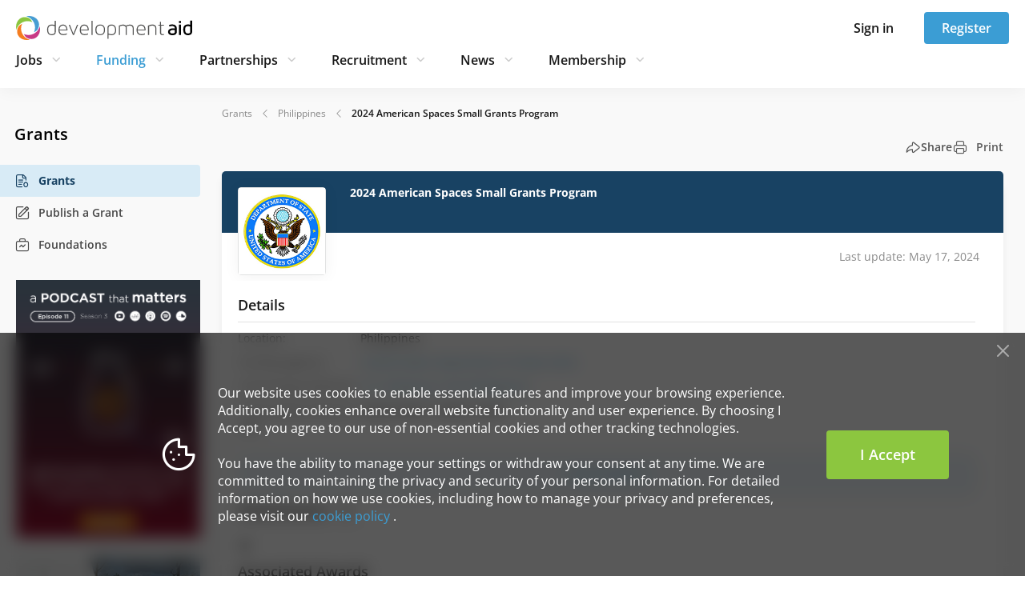

--- FILE ---
content_type: text/html; charset=utf-8
request_url: https://www.developmentaid.org/grants/view/1305345/2024-american-spaces-small-grants-program?useNavigation=true
body_size: 19158
content:
<!DOCTYPE html><html lang="en"><head>
        <base href="https://www.developmentaid.org">
        <title>Closed grant — 2024 American Spaces Small Grants Program — for the Philippines by US DoS in Education, Training &amp; Capacity Building, Environment &amp; Climate, Youth &amp; Child Welfare, Research &amp; Innovation, Marketing &amp; Media sectors —  DevelopmentAid</title>

        <meta charset="UTF-8">
        <!-- Dns-Prefetch -->
        <link rel="dns-prefetch" href="https://www.google.com">
        <link rel="dns-prefetch" href="https://connect.facebook.net">
        <link rel="dns-prefetch" href="https://www.facebook.com">
        <link rel="dns-prefetch" href="https://d10lpsik1i8c69.cloudfront.net">
        <link rel="dns-prefetch" href="https://www.gstatic.com">
        <link rel="dns-prefetch" href="https://fonts.gstatic.com">
        <!-- Preconnect -->
        <link rel="preconnect" href="https://connect.facebook.net">
        <link rel="preconnect" href="https://www.gstatic.com">
        <link rel="preconnect" href="https://fonts.gstatic.com" crossorigin="anonymous">
        <meta name="keywords" content="Companies, Organizations, Experts, Jobs, Tenders, Grants, Awards, Experts, CVTailoring, Newsletter, Funding opportunities, Broadcast">
        <!-- Social tags for Facebook -->
        <meta property="fb:app_id" content="1688851954772325">
        <meta property="og:title" content="Closed grant — 2024 American Spaces Small Grants Program — for the Philippines by US DoS in Education, Training &amp; Capacity Building, Environment &amp; Climate, Youth &amp; Child Welfare, Research &amp; Innovation, Marketing &amp; Media sectors — ">
        <meta property="og:type" content="website">
        <meta property="og:image" content="https://www.developmentaid.org/files/organizationLogos/us-department-of-state-118381.jpg">
        <meta property="og:url" content="https://www.developmentaid.org/grants/view/1305345/2024-american-spaces-small-grants-program">
        <meta property="og:description" content="General Information Document Type: Grants Notice Funding Opportunity Number: 24-PHL-NOFO-AMSPACE Funding Opportunity Title: 2024 American Spaces Small Grants Program Opportunity Category: Discretionary Opportunity Category Explanation: Funding Instrument ">
        <meta property="og:site_name" content="DevelopmentAid">
        <!-- Social tags for Twitter -->
        <meta name="twitter:card" content="summary_large_image">
        <meta name="twitter:site" content="@devaidjobs">
        <meta name="twitter:url" content="https://www.developmentaid.org/grants/view/1305345/2024-american-spaces-small-grants-program">
        <meta name="twitter:title" content="Closed grant — 2024 American Spaces Small Grants Program — for the Philippines by US DoS in Education, Training &amp; Capacity Building, Environment &amp; Climate, Youth &amp; Child Welfare, Research &amp; Innovation, Marketing &amp; Media sectors — ">
        <meta name="twitter:description" content="General Information Document Type: Grants Notice Funding Opportunity Number: 24-PHL-NOFO-AMSPACE Funding Opportunity Title: 2024 American Spaces Small Grants Program Opportunity Category: Discretionary Opportunity Category Explanation: Funding Instrument ">
        <meta name="twitter:image" content="https://www.developmentaid.org/files/organizationLogos/us-department-of-state-118381.jpg">

        

        <link rel="icon" type="image/png" href="/assets/img/favicon/favicon-96x96.png" sizes="96x96">
        <link rel="icon" type="image/svg+xml" href="/assets/img/favicon/favicon.svg">
        <link rel="shortcut icon" href="/assets/img/favicon/favicon.ico">
        <link rel="apple-touch-icon" sizes="180x180" href="/assets/img/favicon/apple-touch-icon.png">
        <meta name="apple-mobile-web-app-title" content="DevAid">
        <link rel="manifest" href="/assets/img/favicon/manifest.json">

        <!-- assets -->

        <meta name="viewport" content="width=device-width, initial-scale=1">
        <meta name="fragment" content="!">

        <link href="/opensans-fonts.css" rel="stylesheet">
        <link href="/icomoon-fonts.css" rel="stylesheet">

        <!-- endassets -->

        <!-- Google tag (gtag.js) -->
        
        
        
    <link rel="stylesheet" href="styles-W5OYN5BU.css"><link rel="stylesheet" href="grecaptcha-badge-DQJHMRSO.css"><meta name="description" content="General Information Document Type: Grants Notice Funding Opportunity Number: 24-PHL-NOFO-AMSPACE Funding Opportunity Title: 2024 American Spaces Small Grants Program Opportunity Category: Discretionary Opportunity Category Explanation: Funding Instrument "><style>[_nghost-ng-c4292300561]{display:block;position:relative;z-index:1000}@media (max-width: 767.98px){[_nghost-ng-c4292300561]{position:sticky;top:0}}.sidebar__button[_ngcontent-ng-c4292300561]{background:none;border:none;padding:0;line-height:1;font-size:25px;color:#181818}.sign-in-modal__button[_ngcontent-ng-c4292300561]{background:none;border:none;padding:0;line-height:1;font-size:24px;color:#181818}.sign-in-modal__button.active[_ngcontent-ng-c4292300561]{color:#3b9dd4}.close-dropdown-icon[_ngcontent-ng-c4292300561]{font-size:24px;cursor:pointer}.navbar__wrapper[_ngcontent-ng-c4292300561]{display:flex;position:relative;align-items:center;min-height:40px;padding:15px 20px;background-color:#fff;box-shadow:0 2px 20px #0000000d}@media (max-width: 767.98px){.navbar__wrapper[_ngcontent-ng-c4292300561]{min-height:62px;padding:0}}.navbar__wrapper[_ngcontent-ng-c4292300561]   .navbar__actions[_ngcontent-ng-c4292300561]{height:40px}@media (max-width: 991.98px){.navbar__wrapper[_ngcontent-ng-c4292300561]   .navbar__actions[_ngcontent-ng-c4292300561]   .button[_ngcontent-ng-c4292300561]{font-size:14px;min-width:76px;height:34px;padding:0 16px}}@media (max-width: 767.98px){.navbar__content[_ngcontent-ng-c4292300561]{padding:14px 15px;min-height:62px;--bs-gutter-x: none;width:100%}}.navbar-nav[_ngcontent-ng-c4292300561]{color:#181818;font-size:16px;font-weight:600;padding-left:0;margin:5px 0}@media (min-width: 1400px){.navbar-nav[_ngcontent-ng-c4292300561]{margin:0}}@media (max-width: 991.98px){.navbar-nav[_ngcontent-ng-c4292300561]{font-size:14px}}.navbar-nav[_ngcontent-ng-c4292300561]   .nav-link[_ngcontent-ng-c4292300561]{--bs-nav-link-padding-y: 5px;--bs-nav-link-padding-x: 0;position:relative;transition:color 0s ease-in-out;line-height:20px;cursor:pointer}.navbar-nav[_ngcontent-ng-c4292300561]   .nav-link[_ngcontent-ng-c4292300561]:is(button){background-color:transparent;border:none;height:30px}.navbar-nav[_ngcontent-ng-c4292300561]   .nav-link[_ngcontent-ng-c4292300561]:after{content:"";position:absolute;width:100%;height:2px;bottom:-20px;left:0;background-color:#3b9dd4;visibility:hidden;transform:scaleX(0);transition:all .3s ease-in-out 0s}.navbar-nav[_ngcontent-ng-c4292300561]   .nav-link.active[_ngcontent-ng-c4292300561], .navbar-nav[_ngcontent-ng-c4292300561]   .nav-link[_ngcontent-ng-c4292300561]:hover, .navbar-nav[_ngcontent-ng-c4292300561]   .nav-link.selected[_ngcontent-ng-c4292300561], .navbar-nav[_ngcontent-ng-c4292300561]   .nav-link[_ngcontent-ng-c4292300561]:focus-visible{outline:none}.navbar-nav[_ngcontent-ng-c4292300561]   .nav-link.active[_ngcontent-ng-c4292300561]:after, .navbar-nav[_ngcontent-ng-c4292300561]   .nav-link[_ngcontent-ng-c4292300561]:hover:after, .navbar-nav[_ngcontent-ng-c4292300561]   .nav-link.selected[_ngcontent-ng-c4292300561]:after, .navbar-nav[_ngcontent-ng-c4292300561]   .nav-link[_ngcontent-ng-c4292300561]:focus-visible:after{visibility:visible;transform:scaleX(1)}.navbar-nav[_ngcontent-ng-c4292300561]   .nav-link.active[_ngcontent-ng-c4292300561]{color:#3b9dd4}.navbar-nav[_ngcontent-ng-c4292300561]   .nav-link[_ngcontent-ng-c4292300561]:focus-visible{border-radius:4px;box-shadow:0 0 5px #3b9dd4;outline:solid 1px #3b9dd4;outline-offset:2px}.navbar-nav[_ngcontent-ng-c4292300561]   .nav-link[_ngcontent-ng-c4292300561]   .icon[_ngcontent-ng-c4292300561]{font-size:12px}.navbar-nav[_ngcontent-ng-c4292300561]   .nav-item[_ngcontent-ng-c4292300561]{padding:0 38px 0 0;position:relative;display:flex;align-items:center}.navbar-nav[_ngcontent-ng-c4292300561]   .nav-item[_ngcontent-ng-c4292300561]   .icon[_ngcontent-ng-c4292300561]{font-size:24px;color:#ccc;margin-left:5px;cursor:pointer;transition:all .2s ease}.navbar-nav[_ngcontent-ng-c4292300561]   .nav-item[_ngcontent-ng-c4292300561]   .icon.active[_ngcontent-ng-c4292300561]{rotate:-180deg}@media (max-width: 1199.98px){.navbar-nav[_ngcontent-ng-c4292300561]   .nav-item[_ngcontent-ng-c4292300561]{padding-right:30px}}@media (max-width: 991.98px){.navbar-nav[_ngcontent-ng-c4292300561]   .nav-item[_ngcontent-ng-c4292300561]{padding-right:20px}}.navbar-nav[_ngcontent-ng-c4292300561]   .nav-item[_ngcontent-ng-c4292300561]:last-of-type{padding-right:0}.dropdown-menu[_ngcontent-ng-c4292300561]{z-index:-1;display:block;border-radius:0;border:none;top:65px;width:100%;padding:0;opacity:0;visibility:hidden;overflow:hidden;transform:translateY(-10px);box-shadow:0 2px 20px #0000000d;transition:opacity .3s ease,transform .3s ease,padding .3s ease,visibility 0s .3s}@media (max-width: 1399.98px){.dropdown-menu[_ngcontent-ng-c4292300561]{top:105px}}.dropdown-menu.show[_ngcontent-ng-c4292300561]{opacity:1;visibility:visible;padding:37px 0 13px;transform:translateY(0);transition:opacity .3s ease-out,transform .3s ease-out,padding .3s ease-out,visibility 0s}@media (max-width: 767.98px){.header__wrapper[_ngcontent-ng-c4292300561]{height:62px}.header__wrapper.must-consent[_ngcontent-ng-c4292300561]{height:auto}}</style><style>.footer[_ngcontent-ng-c425472336]{background-color:#07141e}.footer[_ngcontent-ng-c425472336]   .company-description[_ngcontent-ng-c425472336]{font-size:16px;line-height:1.75;color:#d1d9e0;max-width:415px;margin-bottom:45px}@media (max-width: 991.98px){.footer[_ngcontent-ng-c425472336]   .company-description[_ngcontent-ng-c425472336]{max-width:568px;text-align:center}}@media (max-width: 575.98px){.footer[_ngcontent-ng-c425472336]   .company-description[_ngcontent-ng-c425472336]{font-size:14px;line-height:1.5;margin-bottom:32px}}.footer[_ngcontent-ng-c425472336]   .social-media-links[_ngcontent-ng-c425472336]   a[_ngcontent-ng-c425472336]{display:flex;align-items:center;justify-content:center;color:#e2e2e2;margin:0 20px 0 0;border:1px solid #e2e2e2;font-size:18px;border-radius:18px;width:36px;height:36px}@media (max-width: 575.98px){.footer[_ngcontent-ng-c425472336]   .social-media-links[_ngcontent-ng-c425472336]   a[_ngcontent-ng-c425472336]{width:32px;height:32px;margin-bottom:16px}}.footer[_ngcontent-ng-c425472336]   .social-media-links[_ngcontent-ng-c425472336]   a[_ngcontent-ng-c425472336]:last-child{margin:0}.footer[_ngcontent-ng-c425472336]   .social-media-links[_ngcontent-ng-c425472336]   a[_ngcontent-ng-c425472336]:hover{background-color:#e2e2e2;color:#181818}@media (max-width: 991.98px){.footer[_ngcontent-ng-c425472336]   .social-media-links[_ngcontent-ng-c425472336]{margin-bottom:28px}}.footer-container[_ngcontent-ng-c425472336]{position:static;padding:60px 0}@media (max-width: 991.98px){.footer-container[_ngcontent-ng-c425472336]{padding:35px 100px 10px}}@media (max-width: 767.98px){.footer-container[_ngcontent-ng-c425472336]{padding:40px 0}}@media (max-width: 991.98px){.footer[_ngcontent-ng-c425472336]   .about-company[_ngcontent-ng-c425472336]{display:flex;flex-direction:column;align-items:center}}.footer[_ngcontent-ng-c425472336]   .logo[_ngcontent-ng-c425472336]{display:block;margin-bottom:30px;width:220px}.footer[_ngcontent-ng-c425472336]   .logo[_ngcontent-ng-c425472336]   img[_ngcontent-ng-c425472336]{width:100%}@media (max-width: 991.98px){.footer[_ngcontent-ng-c425472336]   .logo[_ngcontent-ng-c425472336]{margin-bottom:24px}}.footer[_ngcontent-ng-c425472336]   nav[_ngcontent-ng-c425472336]   ul[_ngcontent-ng-c425472336]{width:auto;padding:0 0 0 5px;margin:0}@media (max-width: 575.98px){.footer[_ngcontent-ng-c425472336]   nav[_ngcontent-ng-c425472336]   ul[_ngcontent-ng-c425472336]{padding:0}}.footer[_ngcontent-ng-c425472336]   nav[_ngcontent-ng-c425472336]   ul[_ngcontent-ng-c425472336]   li[_ngcontent-ng-c425472336]{padding:0 10px 0 0;text-align:left;line-height:2.25}@media (max-width: 575.98px){.footer[_ngcontent-ng-c425472336]   nav[_ngcontent-ng-c425472336]   ul[_ngcontent-ng-c425472336]   li[_ngcontent-ng-c425472336]{line-height:1.5;margin-bottom:10px}}.footer[_ngcontent-ng-c425472336]   nav[_ngcontent-ng-c425472336]   ul[_ngcontent-ng-c425472336]   li[_ngcontent-ng-c425472336]   a[_ngcontent-ng-c425472336]{display:inline-block;padding:0 10px 0 0;font-size:16px;color:#eee;background-repeat:no-repeat;transition:none;white-space:nowrap}.footer[_ngcontent-ng-c425472336]   nav[_ngcontent-ng-c425472336]   ul[_ngcontent-ng-c425472336]   li[_ngcontent-ng-c425472336]   a[_ngcontent-ng-c425472336]:hover{color:#fff}@media (max-width: 575.98px){.footer[_ngcontent-ng-c425472336]   nav[_ngcontent-ng-c425472336]   ul[_ngcontent-ng-c425472336]   li[_ngcontent-ng-c425472336]   a[_ngcontent-ng-c425472336]{font-size:14px}}@media (max-width: 767.98px){.footer[_ngcontent-ng-c425472336]   .useful-links[_ngcontent-ng-c425472336]{max-width:568px;margin:auto;padding:35px 0 0}}@media (max-width: 991.98px){.footer[_ngcontent-ng-c425472336]   .useful-links[_ngcontent-ng-c425472336]   .browse-column[_ngcontent-ng-c425472336], .footer[_ngcontent-ng-c425472336]   .useful-links[_ngcontent-ng-c425472336]   .helpful-links-column[_ngcontent-ng-c425472336]{margin:0 0 60px}}@media (max-width: 575.98px){.footer[_ngcontent-ng-c425472336]   .useful-links[_ngcontent-ng-c425472336]   .browse-column[_ngcontent-ng-c425472336], .footer[_ngcontent-ng-c425472336]   .useful-links[_ngcontent-ng-c425472336]   .helpful-links-column[_ngcontent-ng-c425472336]{margin:0 0 25px}}.footer[_ngcontent-ng-c425472336]   .footer-copyright[_ngcontent-ng-c425472336]{display:flex;justify-content:space-between;align-items:center;padding:0 15px}@media (max-width: 575.98px){.footer[_ngcontent-ng-c425472336]   .footer-copyright[_ngcontent-ng-c425472336]{padding:0}}@media (max-width: 991.98px){.footer[_ngcontent-ng-c425472336]   .footer-copyright[_ngcontent-ng-c425472336]{display:grid;align-items:center;justify-content:center}}.footer[_ngcontent-ng-c425472336]   .footer-iso-certificate[_ngcontent-ng-c425472336]{color:#a3b3c1;font-size:14px;line-height:2}@media (max-width: 575.98px){.footer[_ngcontent-ng-c425472336]   .footer-iso-certificate[_ngcontent-ng-c425472336]{padding:0 35px;line-height:1.5}}.footer[_ngcontent-ng-c425472336]   .footer-hr-line[_ngcontent-ng-c425472336]{margin:55px 15px;opacity:.15;height:1px;border:none;background:#a3b3c1}@media (max-width: 575.98px){.footer[_ngcontent-ng-c425472336]   .footer-hr-line[_ngcontent-ng-c425472336]{margin:0 15px 25px}}.footer[_ngcontent-ng-c425472336]   .list-header[_ngcontent-ng-c425472336]{font-size:18px;font-weight:600;line-height:1.88;text-align:left;color:#a3b3c1}@media (max-width: 575.98px){.footer[_ngcontent-ng-c425472336]   .list-header[_ngcontent-ng-c425472336]{font-size:16px}}</style><style>.mobile-menu-container[_ngcontent-ng-c2035419789]{height:100%}.mobile-menu-container[_ngcontent-ng-c2035419789]   .logo[_ngcontent-ng-c2035419789]{display:block;text-align:center;padding:6px 4px 10px}@media (min-width: 768px){.mobile-menu-container[_ngcontent-ng-c2035419789]{display:none}}ul.mobile-menu[_ngcontent-ng-c2035419789]{overflow-y:auto;padding:0 7px 20px 15px;margin-top:18px;height:calc(100vh - 62px)}@supports (height: 100dvh){ul.mobile-menu[_ngcontent-ng-c2035419789]{height:calc(100dvh - 62px)}}ul.mobile-menu[_ngcontent-ng-c2035419789]   .menu-item[_ngcontent-ng-c2035419789]{display:block}ul.mobile-menu[_ngcontent-ng-c2035419789]   .menu-item[_ngcontent-ng-c2035419789]:last-child{border-bottom:0}ul.mobile-menu[_ngcontent-ng-c2035419789]   .menu-item[_ngcontent-ng-c2035419789]   .menu-item-title[_ngcontent-ng-c2035419789]{display:flex;align-items:center;justify-content:space-between;font-size:20px;font-weight:600;color:#181818;padding:10px 8px 10px 0;cursor:pointer}ul.mobile-menu[_ngcontent-ng-c2035419789]   .menu-item[_ngcontent-ng-c2035419789]   .menu-item-title[_ngcontent-ng-c2035419789]   .icon[_ngcontent-ng-c2035419789]{font-size:24px;color:#ccc;transition:transform .3s ease}ul.mobile-menu[_ngcontent-ng-c2035419789]   .menu-item[_ngcontent-ng-c2035419789]   .menu-item-title[_ngcontent-ng-c2035419789]   .module-link[_ngcontent-ng-c2035419789]{color:#181818;display:flex;align-items:center}ul.mobile-menu[_ngcontent-ng-c2035419789]   .menu-item[_ngcontent-ng-c2035419789]   .menu-item-title[_ngcontent-ng-c2035419789]   .module-link[_ngcontent-ng-c2035419789]   .icon[_ngcontent-ng-c2035419789]{font-size:20px;color:#9f9f9f;margin-left:15px}ul.mobile-menu[_ngcontent-ng-c2035419789]   .menu-item[_ngcontent-ng-c2035419789]   .new-label[_ngcontent-ng-c2035419789]{margin-left:15px;width:38px;height:17px;border-radius:50px;background-color:#fff;font-size:10px;padding:0;display:inline-flex;align-items:center;justify-content:center}ul.mobile-menu[_ngcontent-ng-c2035419789]   .menu-item[_ngcontent-ng-c2035419789]   .module-items[_ngcontent-ng-c2035419789]{padding:0;margin:0}ul.mobile-menu[_ngcontent-ng-c2035419789]   .menu-item[_ngcontent-ng-c2035419789]   .module-items[_ngcontent-ng-c2035419789]   .module-item[_ngcontent-ng-c2035419789]   .mobile-menu-link[_ngcontent-ng-c2035419789]{display:flex;align-items:center;font-size:18px;font-weight:600;color:#181818;padding:8px 8px 7px 20px;text-shadow:1px 1px 1px #ffffff;cursor:pointer}ul.mobile-menu[_ngcontent-ng-c2035419789]   .menu-item[_ngcontent-ng-c2035419789]   .module-items[_ngcontent-ng-c2035419789]   .module-item[_ngcontent-ng-c2035419789]   .mobile-menu-link[_ngcontent-ng-c2035419789]   .icon[_ngcontent-ng-c2035419789]{color:#9f9f9f;margin-left:15px}ul.mobile-menu[_ngcontent-ng-c2035419789]   .menu-item.menu-item.expanded[_ngcontent-ng-c2035419789]   ul[_ngcontent-ng-c2035419789]   li[_ngcontent-ng-c2035419789]{border-bottom:0}ul.mobile-menu[_ngcontent-ng-c2035419789]   .menu-item.menu-item.expanded[_ngcontent-ng-c2035419789]   ul[_ngcontent-ng-c2035419789]   li.active[_ngcontent-ng-c2035419789]   a[_ngcontent-ng-c2035419789]{color:#181818;font-weight:700}ul.mobile-menu[_ngcontent-ng-c2035419789]   .menu-item.expanded[_ngcontent-ng-c2035419789]{border-top:0;border-bottom:0}ul.mobile-menu[_ngcontent-ng-c2035419789]   .menu-item.expanded[_ngcontent-ng-c2035419789]   .menu-item-title[_ngcontent-ng-c2035419789]{color:#3b9dd4}ul.mobile-menu[_ngcontent-ng-c2035419789]   .menu-item.expanded[_ngcontent-ng-c2035419789]   .menu-item-title[_ngcontent-ng-c2035419789]   .icon[_ngcontent-ng-c2035419789]{transform:rotate(180deg);transition:transform .3s ease}ul.mobile-menu[_ngcontent-ng-c2035419789]   .menu-item.expanded[_ngcontent-ng-c2035419789]   .menu-item-title[_ngcontent-ng-c2035419789]:hover{background-color:transparent}ul.mobile-menu[_ngcontent-ng-c2035419789]   .menu-item.active[_ngcontent-ng-c2035419789]   .menu-item-title[_ngcontent-ng-c2035419789]   .module-link[_ngcontent-ng-c2035419789]{color:#3b9dd4}ul.mobile-menu[_ngcontent-ng-c2035419789]   .menu-item.left-menu-button[_ngcontent-ng-c2035419789]{padding:0;text-align:left;font-size:12px;border-right:none;border-left:none;box-shadow:none}ul.mobile-menu[_ngcontent-ng-c2035419789]   .menu-item.left-menu-button[_ngcontent-ng-c2035419789]:hover{box-shadow:none;border-right:none;border-left:none}ul.mobile-menu[_ngcontent-ng-c2035419789]   .menu-item.left-menu-button[_ngcontent-ng-c2035419789]:after{content:none!important;border-right:none;border-left:none}ul.mobile-menu[_ngcontent-ng-c2035419789]   .menu-item[_ngcontent-ng-c2035419789]   .membership-cards[_ngcontent-ng-c2035419789]{margin-top:10px;padding:0 8px 0 20px}ul.mobile-menu[_ngcontent-ng-c2035419789]   .menu-item[_ngcontent-ng-c2035419789]   .membership-card[_ngcontent-ng-c2035419789]{width:100%;margin-bottom:12px;padding:24px;margin-left:auto;display:flex;flex-direction:column;border-radius:4px;background-repeat:no-repeat;background-size:contain;background-position:right bottom}ul.mobile-menu[_ngcontent-ng-c2035419789]   .menu-item[_ngcontent-ng-c2035419789]   .membership-card[_ngcontent-ng-c2035419789]:last-child{margin-right:0}ul.mobile-menu[_ngcontent-ng-c2035419789]   .menu-item[_ngcontent-ng-c2035419789]   .membership-card.expert[_ngcontent-ng-c2035419789]{background-image:url(/assets/img/membership/navbar-icons/expert.svg),linear-gradient(278.69deg,#e8f4d900,#e8f4d9b3 99.94%)}ul.mobile-menu[_ngcontent-ng-c2035419789]   .menu-item[_ngcontent-ng-c2035419789]   .membership-card.company[_ngcontent-ng-c2035419789]{background-image:url(/assets/img/membership/navbar-icons/organisation.svg),linear-gradient(278.65deg,#d8ebf600 .06%,#d8ebf6b3 99.94%)}ul.mobile-menu[_ngcontent-ng-c2035419789]   .menu-item[_ngcontent-ng-c2035419789]   .membership-card.donor[_ngcontent-ng-c2035419789]{background-image:url(/assets/img/membership/navbar-icons/donor.svg),linear-gradient(278.65deg,#f4d7e700 .06%,#f4d7e7b3 99.94%)}ul.mobile-menu[_ngcontent-ng-c2035419789]   .menu-item[_ngcontent-ng-c2035419789]   .membership-card.ngo[_ngcontent-ng-c2035419789]{background-image:url(/assets/img/membership/navbar-icons/ngo.svg),linear-gradient(278.65deg,#fde5d200 .06%,#fde5d2b3 99.94%)}ul.mobile-menu[_ngcontent-ng-c2035419789]   .menu-item[_ngcontent-ng-c2035419789]   .membership-card[_ngcontent-ng-c2035419789]   .card-title[_ngcontent-ng-c2035419789]{padding:0;font-size:16px;font-weight:600;line-height:24px;color:#181818;margin-bottom:12px}ul.mobile-menu[_ngcontent-ng-c2035419789]   .menu-item[_ngcontent-ng-c2035419789]   .membership-card[_ngcontent-ng-c2035419789]   .card-description[_ngcontent-ng-c2035419789]{font-size:14px;font-weight:400;line-height:22px;color:#181818;padding:0}ul.mobile-menu[_ngcontent-ng-c2035419789]   .options-separator[_ngcontent-ng-c2035419789]{border-top:1px solid #e2e2e2;margin:16px 8px 16px 0;opacity:1}</style><style>@keyframes _ngcontent-ng-c2035419789_fadeInUp{0%{opacity:0;transform:translateY(10px)}to{opacity:1;transform:translateY(0)}}.trigger-animation[_ngcontent-ng-c2035419789]{animation:_ngcontent-ng-c2035419789_fadeInUp .2s ease both}.trigger-animation[_ngcontent-ng-c2035419789]:nth-child(1){animation-delay:.04s}.trigger-animation[_ngcontent-ng-c2035419789]:nth-child(2){animation-delay:.08s}.trigger-animation[_ngcontent-ng-c2035419789]:nth-child(3){animation-delay:.12s}.trigger-animation[_ngcontent-ng-c2035419789]:nth-child(4){animation-delay:.16s}.trigger-animation[_ngcontent-ng-c2035419789]:nth-child(5){animation-delay:.2s}.trigger-animation[_ngcontent-ng-c2035419789]:nth-child(6){animation-delay:.24s}.trigger-animation[_ngcontent-ng-c2035419789]:nth-child(7){animation-delay:.28s}.trigger-animation[_ngcontent-ng-c2035419789]:nth-child(8){animation-delay:.32s}.trigger-animation[_ngcontent-ng-c2035419789]:nth-child(9){animation-delay:.36s}.trigger-animation[_ngcontent-ng-c2035419789]:nth-child(10){animation-delay:.4s}.trigger-animation[_ngcontent-ng-c2035419789]:nth-child(11){animation-delay:.44s}.trigger-animation[_ngcontent-ng-c2035419789]:nth-child(12){animation-delay:.48s}.trigger-animation[_ngcontent-ng-c2035419789]:nth-child(13){animation-delay:.52s}.trigger-animation[_ngcontent-ng-c2035419789]:nth-child(14){animation-delay:.56s}.trigger-animation[_ngcontent-ng-c2035419789]:nth-child(15){animation-delay:.6s}</style><style>[_nghost-ng-c2783037568]{height:100%}.sign-in-dropdown[_ngcontent-ng-c2783037568]{padding:15px;height:calc(100vh - 58px);display:flex;align-items:flex-end}@supports (height: 100dvh){.sign-in-dropdown[_ngcontent-ng-c2783037568]{height:calc(100dvh - 58px)}}.sign-in-dropdown__container[_ngcontent-ng-c2783037568]{padding:0}.sign-in-dropdown__header[_ngcontent-ng-c2783037568]{height:28px}.sign-in-dropdown__title[_ngcontent-ng-c2783037568]{color:#181818;font-size:18px;font-weight:700}.sign-in-dropdown__sub-title[_ngcontent-ng-c2783037568]{font-size:14px}.sign-in-dropdown__form[_ngcontent-ng-c2783037568]{margin:30px 0 60px}.sign-in-dropdown__close[_ngcontent-ng-c2783037568]{background:none;border:none;padding:0;line-height:1;font-size:18px;color:#181818}@media (min-width: 768px){.sign-in-dropdown[_ngcontent-ng-c2783037568]{display:none}}</style><style>.sign-in-form[_ngcontent-ng-c1999012525]{width:100%;height:245px;display:flex;flex-direction:column;justify-content:space-between}.sign-in-form[_ngcontent-ng-c1999012525]   .forgot-password-link[_ngcontent-ng-c1999012525]{font-size:14px}.sign-in-form[_ngcontent-ng-c1999012525]   .forgot-password-link.margin-top[_ngcontent-ng-c1999012525]{margin-top:10px}</style><style>[_nghost-ng-c1898253339]{--recaptcha-rules-color: #727272;--recaptcha-rules-margin-top: 25px;--recaptcha-rules-padding-top: 10px;--recaptcha-rules-margin-bottom: 10px;--recaptcha-rules-padding-bottom: 9px;--recaptcha-rules-font-size: 9px;--recaptcha-rules-link-decoration: none;--recaptcha-rules-line-height: 17.15px;--recaptcha-rules-letter-spacing: normal}.recaptcha-no-margin[_nghost-ng-c1898253339]   .recaptcha-rules[_ngcontent-ng-c1898253339]{margin:0}.recaptcha-rules[_ngcontent-ng-c1898253339]{margin-top:var(--recaptcha-rules-margin-top);margin-bottom:var(--recaptcha-rules-margin-bottom);font-size:var(--recaptcha-rules-font-size);color:var(--recaptcha-rules-color);line-height:var(--recaptcha-rules-line-height);letter-spacing:var(--recaptcha-rules-letter-spacing);text-align:left;padding-top:var(--recaptcha-rules-padding-top);padding-bottom:var(--recaptcha-rules-padding-bottom)}.recaptcha-rules[_ngcontent-ng-c1898253339]   a[_ngcontent-ng-c1898253339]{text-decoration:var(--recaptcha-rules-link-decoration)}</style><style>.preview-copyright[_nghost-ng-c642666290], .preview-copyright   [_nghost-ng-c642666290]{font-size:12px;color:#adadad}.footer-copyright[_nghost-ng-c642666290], .footer-copyright   [_nghost-ng-c642666290]{width:100%;max-width:1200px;margin:0 auto;font-size:14px;font-weight:400;font-style:normal;font-stretch:normal;line-height:2.14;letter-spacing:normal;text-align:center;color:#a3b3c1}@media (max-width: 575.98px){.footer-copyright[_nghost-ng-c642666290], .footer-copyright   [_nghost-ng-c642666290]{font-size:14px}}.custom-footer   .footer-copyright[_nghost-ng-c642666290], .custom-footer   .footer-copyright   [_nghost-ng-c642666290]{display:flex;align-items:center;justify-content:center}.custom-footer   .footer-copyright[_nghost-ng-c642666290]   p[_ngcontent-ng-c642666290], .custom-footer   .footer-copyright   [_nghost-ng-c642666290]   p[_ngcontent-ng-c642666290]{color:#18181880;padding:22px 0 25px;margin-bottom:0}.rights-reserved[_nghost-ng-c642666290], .rights-reserved   [_nghost-ng-c642666290]{display:block;color:#83a7c9;font-size:12px;padding:5px 0 0}.mobile-only   .rights-reserved[_nghost-ng-c642666290], .mobile-only   .rights-reserved   [_nghost-ng-c642666290]{font-size:10px;padding:0}</style><style>.left-menu-container[_ngcontent-ng-c1290294816]{max-width:270px;margin-bottom:100px}@media (max-width: 1399.98px){.left-menu-container[_ngcontent-ng-c1290294816]{max-width:250px}}@media screen and (max-width: 1600px){.main-content-container[_ngcontent-ng-c1290294816]{flex-grow:1}}</style><style>.breadcrumb-container[_ngcontent-ng-c3051635558]{position:relative}.breadcrumb-container[_ngcontent-ng-c3051635558]   .gradient[_ngcontent-ng-c3051635558]{position:absolute;height:20px;top:0;left:-1px;z-index:999;background:linear-gradient(to right,#f9f9f9 25%,#f9f9f980,#f9f9f91a,#f9f9f900)}.breadcrumb-container[_ngcontent-ng-c3051635558]   ol[_ngcontent-ng-c3051635558]{list-style:none;padding:0;margin:0;display:flex}@media (max-width: 991.98px){.breadcrumb-container[_ngcontent-ng-c3051635558]   ol[_ngcontent-ng-c3051635558]{overflow-x:auto;padding-bottom:10px;scrollbar-width:thin;scrollbar-color:#181818}}.breadcrumb-container[_ngcontent-ng-c3051635558]   li[_ngcontent-ng-c3051635558]{display:inline-block;font-size:12px;font-weight:400;line-height:24px;color:#181818;opacity:.5;flex-wrap:nowrap;white-space:nowrap}.breadcrumb-container[_ngcontent-ng-c3051635558]   li.active[_ngcontent-ng-c3051635558]{opacity:1;font-weight:600}.breadcrumb-container[_ngcontent-ng-c3051635558]   li[_ngcontent-ng-c3051635558]   a[_ngcontent-ng-c3051635558]{color:#181818}.breadcrumb-container[_ngcontent-ng-c3051635558]   .separator-mark[_ngcontent-ng-c3051635558]{padding:0 10px;rotate:180deg}.breadcrumb-container[_ngcontent-ng-c3051635558]   .entity-title[_ngcontent-ng-c3051635558]{opacity:1;font-weight:600;overflow:hidden;text-overflow:ellipsis;white-space:nowrap}@media (max-width: 991.98px){.breadcrumb-container[_ngcontent-ng-c3051635558]   .entity-title[_ngcontent-ng-c3051635558]{overflow:unset}}</style><style>.banner-content[_ngcontent-ng-c410101460]{position:relative}.header-banner[_ngcontent-ng-c410101460]   img[_ngcontent-ng-c410101460]{width:100%;display:block;margin:0 auto}.top-banner[_ngcontent-ng-c410101460]{margin:15px 0 35px;text-align:center}@media (max-width: 991.98px){.top-banner[_ngcontent-ng-c410101460]{margin-top:5px}}.top-banner[_ngcontent-ng-c410101460]   img[_ngcontent-ng-c410101460]{width:100%}.menu-banner[_ngcontent-ng-c410101460]{margin:24px 0 0 20px;text-align:center}@media (max-width: 1199.98px){.menu-banner[_ngcontent-ng-c410101460]{margin-left:30px}}.menu-banner[_ngcontent-ng-c410101460]   img[_ngcontent-ng-c410101460]{width:100%;max-width:250px}</style><style>.similar-fundings[_ngcontent-ng-c1644285117]{background-color:#f9f9f9}.similar-fundings-header[_ngcontent-ng-c1644285117]{display:block;font-size:20px;font-weight:700;text-align:left;color:#181818;position:relative}.similar-fundings-header[_ngcontent-ng-c1644285117]:before{content:"";position:absolute;width:70px;height:4px;bottom:-10px;border-radius:2px;background-color:#3b9dd4}.similar-fundings-section-title[_ngcontent-ng-c1644285117]{font-size:16px;font-weight:600;color:#181818}.similar-fundings-section-title[_ngcontent-ng-c1644285117]:after{content:"";display:block;padding-top:.25rem;border-bottom:1px solid #e2e2e2}.similar-fundings-section-no-data[_ngcontent-ng-c1644285117]{font-style:italic;font-size:14px;color:#9f9f9f}.similar-fundings-section-view-resources[_ngcontent-ng-c1644285117]{font-size:14px}</style><style>.da-spinner[_ngcontent-ng-c815170681]{position:absolute;left:0;top:0;width:100%;height:100%;z-index:501;background-color:#fff;display:flex;align-items:center;justify-content:center;opacity:.7}.da-spinner[_ngcontent-ng-c815170681]   img[_ngcontent-ng-c815170681]{max-width:100%;max-height:100%}[_nghost-ng-c815170681]{display:contents}</style><style>.profile-completion[_ngcontent-ng-c2171964307]{margin-top:32px}</style><style>ul.nav[_ngcontent-ng-c2802328571]{display:table;position:relative;box-sizing:border-box;border-right:0;width:100%;padding:0;margin:10px 0 5px;background:#f9f9f9}ul.nav[_ngcontent-ng-c2802328571]   li[_ngcontent-ng-c2802328571]{display:block;box-sizing:border-box;background:none;text-align:left;font-size:14px;position:relative}ul.nav[_ngcontent-ng-c2802328571]   li[_ngcontent-ng-c2802328571]:hover{background:none}ul.nav[_ngcontent-ng-c2802328571]   li[_ngcontent-ng-c2802328571]:last-child{border:0;padding-bottom:0}ul.nav[_ngcontent-ng-c2802328571]   li.title[_ngcontent-ng-c2802328571]{display:block;position:relative;box-sizing:border-box;text-align:left;font-size:24px;font-weight:600;height:auto;width:auto;padding:0 0 0 24px;margin:32px 0 24px;background:none;color:#000}ul.nav[_ngcontent-ng-c2802328571]   li[_ngcontent-ng-c2802328571]   .arrow[_ngcontent-ng-c2802328571]{display:none;box-sizing:border-box;background:url(/assets/img/left-side-menu/arrow-icon.png) left top no-repeat;position:absolute;top:10px;right:-11px;width:9px;height:16px;z-index:1}ul.nav[_ngcontent-ng-c2802328571]   li[_ngcontent-ng-c2802328571]   a[_ngcontent-ng-c2802328571]{display:flex;align-items:center;box-sizing:border-box;background:none;font-size:16px;font-weight:600;width:100%;padding:10px 10px 10px 24px;color:#474747;border-radius:0 4px 4px 0;border:0;letter-spacing:normal}ul.nav[_ngcontent-ng-c2802328571]   li[_ngcontent-ng-c2802328571]   a[_ngcontent-ng-c2802328571]:hover{background-color:#e2e2e2}ul.nav[_ngcontent-ng-c2802328571]   li[_ngcontent-ng-c2802328571]   a[_ngcontent-ng-c2802328571]:hover   span.icon[_ngcontent-ng-c2802328571]{opacity:1}ul.nav[_ngcontent-ng-c2802328571]   li[_ngcontent-ng-c2802328571]   a[_ngcontent-ng-c2802328571]   span.icon[_ngcontent-ng-c2802328571]{box-sizing:border-box;background-repeat:no-repeat;font-size:24px;color:#474747;margin-right:10px}ul.nav[_ngcontent-ng-c2802328571]   li.active[_ngcontent-ng-c2802328571]   a[_ngcontent-ng-c2802328571]{background-color:#d8ebf6;font-weight:700;opacity:1;color:#184263}ul.nav[_ngcontent-ng-c2802328571]   li.active[_ngcontent-ng-c2802328571]   a[_ngcontent-ng-c2802328571]   span.icon[_ngcontent-ng-c2802328571]{color:#184263;opacity:1}ul.nav[_ngcontent-ng-c2802328571]   li[_ngcontent-ng-c2802328571]   .new-label[_ngcontent-ng-c2802328571]{margin-left:15px;width:38px;height:17px;border-radius:50px;box-shadow:0 2px 10px #7cb34233;background-color:#8cc63f;font-size:10px;color:#fff;display:flex;align-items:center;justify-content:center}ul.nav[_ngcontent-ng-c2802328571]   li.left-menu-button[_ngcontent-ng-c2802328571], button.left-menu-button[_ngcontent-ng-c2802328571]{border:1px solid #3b9dd4!important;background-color:#f9f9f9;color:#3b9dd4;border-radius:4px;width:calc(100% - 28px);height:48px;font-weight:600;font-size:16px;text-align:center;margin:24px 0 10px 28px;padding:12px 0}ul.nav[_ngcontent-ng-c2802328571]   li.left-menu-button[_ngcontent-ng-c2802328571]:hover, button.left-menu-button[_ngcontent-ng-c2802328571]:hover{color:#fff;background-color:#3b9dd4}ul.nav[_ngcontent-ng-c2802328571]   li.left-menu-button[_ngcontent-ng-c2802328571]   a[_ngcontent-ng-c2802328571]   span[_ngcontent-ng-c2802328571]{display:none}ul.nav[_ngcontent-ng-c2802328571]   li.left-menu-button[_ngcontent-ng-c2802328571]   a[_ngcontent-ng-c2802328571]{font-size:16px;color:#3b9dd4;padding:0;justify-content:center}ul.nav[_ngcontent-ng-c2802328571]   li.left-menu-button[_ngcontent-ng-c2802328571]:hover   a[_ngcontent-ng-c2802328571]{color:#fff;background-color:transparent}@media (max-width: 1399.98px){ul.nav[_ngcontent-ng-c2802328571]   li.title[_ngcontent-ng-c2802328571]{font-size:20px;padding-left:18px}ul.nav[_ngcontent-ng-c2802328571]   li[_ngcontent-ng-c2802328571]   a[_ngcontent-ng-c2802328571]{font-size:13px;padding-left:18px}ul.nav[_ngcontent-ng-c2802328571]   li.left-menu-button[_ngcontent-ng-c2802328571]   a[_ngcontent-ng-c2802328571]{font-size:13px}ul.nav[_ngcontent-ng-c2802328571]   li.left-menu-button[_ngcontent-ng-c2802328571]{width:calc(100% - 10px);margin-left:10px}ul.nav[_ngcontent-ng-c2802328571]{margin-top:12px}ul.nav[_ngcontent-ng-c2802328571]   li[_ngcontent-ng-c2802328571]   a[_ngcontent-ng-c2802328571]{font-size:14px}ul.nav[_ngcontent-ng-c2802328571]   li[_ngcontent-ng-c2802328571]   a[_ngcontent-ng-c2802328571]   span.icon[_ngcontent-ng-c2802328571]{font-size:20px;left:10px}}</style><style>.sticky-folder-bar__button[_ngcontent-ng-c1669883347]{background:none;border:none;color:#181818;display:flex;border-right:1px solid #9f9f9f;align-items:center;justify-content:space-around;margin:0;padding:0 20px}.sticky-folder-bar__button[_ngcontent-ng-c1669883347]:hover, .sticky-folder-bar__button[_ngcontent-ng-c1669883347]:hover   .svg-icon[_ngcontent-ng-c1669883347]{color:#3b9dd4}@media (max-width: 991.98px){.sticky-folder-bar__button[_ngcontent-ng-c1669883347]{padding:0 10px}}@media (max-width: 767.98px){.sticky-folder-bar__button[_ngcontent-ng-c1669883347]{padding:0;margin:20px}}.sticky-folder-bar__button[_ngcontent-ng-c1669883347]   .svg-icon[_ngcontent-ng-c1669883347]{margin-right:10px;color:#181818;font-size:20px}@media (max-width: 767.98px){.sticky-folder-bar__button[_ngcontent-ng-c1669883347]{border:none}}</style><style>[_nghost-ng-c4022683033]{--social-share-button-color: #545454;--social-share-button-hover-color: #181818;--social-share-icon-size: 20px;--social-share-text-size: 14px}.share-btn[_ngcontent-ng-c4022683033]{display:flex;align-items:center;cursor:pointer;color:var(--social-share-button-color);font-size:var(--social-share-text-size);font-weight:600;gap:5px}.share-btn[_ngcontent-ng-c4022683033]   .icon.da-share-arrow[_ngcontent-ng-c4022683033]{font-size:var(--social-share-icon-size);color:var(--social-share-button-color)}.share-btn[_ngcontent-ng-c4022683033]:hover, .share-btn[_ngcontent-ng-c4022683033]:hover   .icon.da-share-arrow[_ngcontent-ng-c4022683033]{color:var(--social-share-button-hover-color)}.social-buttons[_nghost-ng-c4022683033]   .share-btn[_ngcontent-ng-c4022683033], .social-buttons   [_nghost-ng-c4022683033]   .share-btn[_ngcontent-ng-c4022683033]{color:#545454;font-weight:unset}.social-buttons[_nghost-ng-c4022683033]   .share-btn[_ngcontent-ng-c4022683033]   .icon.da-share-arrow[_ngcontent-ng-c4022683033], .social-buttons   [_nghost-ng-c4022683033]   .share-btn[_ngcontent-ng-c4022683033]   .icon.da-share-arrow[_ngcontent-ng-c4022683033]{color:#545454;font-weight:unset}.social-buttons[_nghost-ng-c4022683033]   .share-btn[_ngcontent-ng-c4022683033]:hover, .social-buttons   [_nghost-ng-c4022683033]   .share-btn[_ngcontent-ng-c4022683033]:hover{cursor:pointer}.social-buttons[_nghost-ng-c4022683033]   .share-btn[_ngcontent-ng-c4022683033]:hover   .icon.da-share-arrow[_ngcontent-ng-c4022683033], .social-buttons   [_nghost-ng-c4022683033]   .share-btn[_ngcontent-ng-c4022683033]:hover   .icon.da-share-arrow[_ngcontent-ng-c4022683033]{cursor:pointer}.social-buttons-author[_nghost-ng-c4022683033]   .share-btn[_ngcontent-ng-c4022683033], .social-buttons-author   [_nghost-ng-c4022683033]   .share-btn[_ngcontent-ng-c4022683033]{padding:0 15px}.social-buttons-author[_nghost-ng-c4022683033]   .share-btn[_ngcontent-ng-c4022683033]   .icon.da-share-arrow[_ngcontent-ng-c4022683033], .social-buttons-author   [_nghost-ng-c4022683033]   .share-btn[_ngcontent-ng-c4022683033]   .icon.da-share-arrow[_ngcontent-ng-c4022683033]{font-size:18px}@media screen and (max-width: 768px){.mobile-dropdown[_nghost-ng-c4022683033]   .share-btn[_ngcontent-ng-c4022683033], .mobile-dropdown   [_nghost-ng-c4022683033]   .share-btn[_ngcontent-ng-c4022683033]{padding:5px 15px}}</style><style>.sign-in-dropdown__toggle[_ngcontent-ng-c3079380778]{color:#181818}.sign-in-dropdown__toggle[_ngcontent-ng-c3079380778]:after{display:none}.sign-in-dropdown__toggle[_ngcontent-ng-c3079380778]:hover{color:#3b9dd4;background-color:transparent}@media (max-width: 991.98px){.sign-in-dropdown__toggle[_ngcontent-ng-c3079380778]{font-size:14px;min-width:76px;height:34px;padding:0 16px}}.sign-in-dropdown__menu[_ngcontent-ng-c3079380778]{padding:30px 30px 25px;border-radius:5px;box-shadow:0 2px 20px #0000000d;background-color:#fff;width:360px}</style><style>.show-one-line[_ngcontent-ng-c182576248]{display:-webkit-box;-webkit-box-orient:vertical;-webkit-line-clamp:1;overflow:hidden}.show-two-lines[_ngcontent-ng-c182576248]{display:-webkit-box;-webkit-box-orient:vertical;-webkit-line-clamp:2;overflow:hidden}.show-three-lines[_ngcontent-ng-c182576248]{display:-webkit-box;-webkit-box-orient:vertical;-webkit-line-clamp:3;overflow:hidden}.first-registration-form[_nghost-ng-c182576248]   .checkbox-field.new-site-elements[_ngcontent-ng-c182576248]   .checkbox-field__label[_ngcontent-ng-c182576248], .first-registration-form   [_nghost-ng-c182576248]   .checkbox-field.new-site-elements[_ngcontent-ng-c182576248]   .checkbox-field__label[_ngcontent-ng-c182576248]{overflow:unset;white-space:unset;font-size:14px;line-height:1.43;margin-left:10px}.first-registration-form[_nghost-ng-c182576248]   .checkbox-field.new-site-elements[_ngcontent-ng-c182576248]   .checkbox-field__checkmark[_ngcontent-ng-c182576248], .first-registration-form   [_nghost-ng-c182576248]   .checkbox-field.new-site-elements[_ngcontent-ng-c182576248]   .checkbox-field__checkmark[_ngcontent-ng-c182576248]{margin-top:4px}.checkbox-field.new-site-elements[_ngcontent-ng-c182576248]{position:relative;margin-bottom:5px}.checkbox-field.new-site-elements[_ngcontent-ng-c182576248]   .checkbox-field__label-container[_ngcontent-ng-c182576248]{-webkit-user-select:none;user-select:none;display:flex;width:fit-content;cursor:pointer;max-width:100%}.checkbox-field.new-site-elements[_ngcontent-ng-c182576248]   .checkbox-field__checkmark[_ngcontent-ng-c182576248]{width:16px;height:16px;font-size:16px;font-weight:700;color:#fff;border:1px solid rgba(24,24,24,.5);flex-shrink:0;border-radius:2px}.checkbox-field.new-site-elements[_ngcontent-ng-c182576248]   .checkbox-field__checkmark.checked[_ngcontent-ng-c182576248]{padding:0;border:none;opacity:1;background-color:#3b9dd4}.checkbox-field.new-site-elements[_ngcontent-ng-c182576248]   .checkbox-field__label[_ngcontent-ng-c182576248]{font-size:13px;line-height:16px;font-weight:400;margin-left:10px;white-space:nowrap;overflow:hidden;text-overflow:ellipsis}.checkbox-field.new-site-elements.checkbox-field--multi-line[_ngcontent-ng-c182576248]   .checkbox-field__label[_ngcontent-ng-c182576248]{white-space:unset;overflow:unset;text-overflow:unset}.checkbox-field.new-site-elements[_ngcontent-ng-c182576248]   .checkbox-field__helper-line[_ngcontent-ng-c182576248]{line-height:17px;min-height:17px;font-size:12px;padding:0;color:#545454;white-space:nowrap;overflow:hidden;text-overflow:ellipsis}.modal-group[_nghost-ng-c182576248]   .checkbox-field.new-site-elements[_ngcontent-ng-c182576248]{margin:0;padding-top:10px}.modal-group[_nghost-ng-c182576248]   .checkbox-field.new-site-elements[_ngcontent-ng-c182576248]   .checkbox-field__label[_ngcontent-ng-c182576248]{font-size:18px;font-weight:600;line-height:1.35}.modal-group[_nghost-ng-c182576248]   .checkbox-field.new-site-elements[_ngcontent-ng-c182576248]   .checkbox-field__checkmark[_ngcontent-ng-c182576248]{align-self:center}.modal-option[_nghost-ng-c182576248]   .checkbox-field.new-site-elements[_ngcontent-ng-c182576248]{margin:0}.modal-option[_nghost-ng-c182576248]   .checkbox-field.new-site-elements[_ngcontent-ng-c182576248]   label[_ngcontent-ng-c182576248]{width:unset;padding:6px 10px;border-radius:4px;display:inline-flex}.modal-option[_nghost-ng-c182576248]   .checkbox-field.new-site-elements[_ngcontent-ng-c182576248]   label[_ngcontent-ng-c182576248]:hover{background-color:#3b9dd41a}.accounts-list__item__checkbox[_nghost-ng-c182576248]   .checkbox-field.new-site-elements[_ngcontent-ng-c182576248]{margin:0}.accounts-list__item__checkbox[_nghost-ng-c182576248]   .checkbox-field.new-site-elements[_ngcontent-ng-c182576248]   label[_ngcontent-ng-c182576248]{padding:8px 6px}.accounts-list__item__checkbox[_nghost-ng-c182576248]   .checkbox-field.new-site-elements[_ngcontent-ng-c182576248]   label[_ngcontent-ng-c182576248]   .checkbox-field__label[_ngcontent-ng-c182576248]{margin-left:16px}.bold-label-text[_nghost-ng-c182576248]   .checkbox-field__label-container[_ngcontent-ng-c182576248]   .checkbox-field__label[_ngcontent-ng-c182576248]{font-weight:700}.shared-modal-text-size[_nghost-ng-c182576248]   .checkbox-field__label-container[_ngcontent-ng-c182576248]{align-items:center}.shared-modal-text-size[_nghost-ng-c182576248]   .checkbox-field__label-container[_ngcontent-ng-c182576248]   .checkbox-field__label[_ngcontent-ng-c182576248]{font-size:16px;line-height:20px}.search-card-result[_nghost-ng-c182576248]   .checkbox-field.new-site-elements[_ngcontent-ng-c182576248]{right:-1px}.checkbox-field.new-site-elements[_ngcontent-ng-c182576248]   label[_ngcontent-ng-c182576248]{background:none;height:unset;cursor:pointer;padding:0;margin:0}.checkbox-field.new-site-elements[_ngcontent-ng-c182576248]   input[_ngcontent-ng-c182576248]{opacity:0;display:block;width:0;height:0;padding:0;margin:0;border:none}.checkbox-field[_ngcontent-ng-c182576248]   input[_ngcontent-ng-c182576248]:focus ~ .checkbox-field__wrapper[_ngcontent-ng-c182576248]   .checkbox-field__checkmark[_ngcontent-ng-c182576248]{outline:0;box-shadow:0 0 0 .25rem #3b9dd459;border-color:#3b9dd4}.checkbox-field[_ngcontent-ng-c182576248]   input[_ngcontent-ng-c182576248]:disabled ~ .checkbox-field__wrapper[_ngcontent-ng-c182576248]{opacity:.4;-webkit-user-select:none;user-select:none}.checkbox-field[_ngcontent-ng-c182576248]   input[_ngcontent-ng-c182576248]:disabled ~ .checkbox-field__wrapper[_ngcontent-ng-c182576248]   .checkbox-field__label-container[_ngcontent-ng-c182576248]{cursor:auto}.ng-invalid.ng-dirty[_nghost-ng-c182576248]   .checkbox-field[_ngcontent-ng-c182576248]   .checkbox-field__wrapper[_ngcontent-ng-c182576248]   .checkbox-field__checkmark[_ngcontent-ng-c182576248]{color:#ea615d;border-color:#ea615d}.ng-invalid.ng-dirty[_nghost-ng-c182576248]   .checkbox-field[_ngcontent-ng-c182576248]   .checkbox-field__wrapper[_ngcontent-ng-c182576248]   .checkbox-field__checkmark[_ngcontent-ng-c182576248]   .checkbox-field--blank[_ngcontent-ng-c182576248]{border:1px solid rgba(229,57,53,.5)}.ng-invalid.ng-dirty[_nghost-ng-c182576248]   .checkbox-field[_ngcontent-ng-c182576248]   .checkbox-field__wrapper[_ngcontent-ng-c182576248]   .checkbox-field__helper-line[_ngcontent-ng-c182576248]{color:#ea615d}.ng-invalid.ng-dirty[_nghost-ng-c182576248]   .checkbox-field[_ngcontent-ng-c182576248]   input[_ngcontent-ng-c182576248]:focus ~ .checkbox-field__wrapper[_ngcontent-ng-c182576248]   .checkbox-field__checkmark[_ngcontent-ng-c182576248]{box-shadow:0 0 0 .25rem #e5393559}</style><style>.notification-block[_ngcontent-ng-c1500056839]{position:fixed;right:-10px}.notification-block[_ngcontent-ng-c1500056839]   .notification[_ngcontent-ng-c1500056839]{float:right;margin-top:48px;width:350px;min-height:100px;box-shadow:0 0 20px #0000001a,0 0 20px #0000001a;background-color:#fff;position:relative}@media (max-width: 1199.98px){.notification-block[_ngcontent-ng-c1500056839]   .notification[_ngcontent-ng-c1500056839]{min-height:70px;width:290px;right:-290px}}.notification-block[_ngcontent-ng-c1500056839]   .notification[_ngcontent-ng-c1500056839]   .messages[_ngcontent-ng-c1500056839]{vertical-align:middle;display:table-cell;height:100px;padding:19px 25px}@media (max-width: 1199.98px){.notification-block[_ngcontent-ng-c1500056839]   .notification[_ngcontent-ng-c1500056839]   .messages[_ngcontent-ng-c1500056839]{padding:14px 40px;height:70px}}.notification-block[_ngcontent-ng-c1500056839]   .notification[_ngcontent-ng-c1500056839]   .title[_ngcontent-ng-c1500056839]{font-size:14px;font-weight:600}.notification-block[_ngcontent-ng-c1500056839]   .notification[_ngcontent-ng-c1500056839]   .title[_ngcontent-ng-c1500056839]   .simple-content[_ngcontent-ng-c1500056839]{font-weight:400;padding-top:20px;font-size:12px}.notification-block[_ngcontent-ng-c1500056839]   .notification[_ngcontent-ng-c1500056839]   .body[_ngcontent-ng-c1500056839]{font-size:13px;color:#000c}.notification-block[_ngcontent-ng-c1500056839]   .notification.success[_ngcontent-ng-c1500056839]{border-left:4px solid #8cc63f;border-radius:4px}.notification-block[_ngcontent-ng-c1500056839]   .notification.error[_ngcontent-ng-c1500056839]{border-left:4px solid #ea615d;border-radius:4px}.notification-block[_ngcontent-ng-c1500056839]   .notification.warning[_ngcontent-ng-c1500056839]{background-image:none;border-left:4px solid #f37e20;border-radius:4px;padding:0}</style><style>.modal-header[_ngcontent-ng-c2683765594]{display:block;border-bottom:0 solid #e4e4e4;padding:0}.modal-body[_ngcontent-ng-c2683765594]{padding:18px}.modal-body[_ngcontent-ng-c2683765594]   .body-container[_ngcontent-ng-c2683765594]   .login-form-container[_ngcontent-ng-c2683765594]   .email-input-container[_ngcontent-ng-c2683765594]{margin-bottom:20px}.modal-body[_ngcontent-ng-c2683765594]   .body-container[_ngcontent-ng-c2683765594]   .login-form-container[_ngcontent-ng-c2683765594]   .password-input-container[_ngcontent-ng-c2683765594]{margin-bottom:10px}@media (max-width: 991.98px){.modal-body[_ngcontent-ng-c2683765594]   .body-container[_ngcontent-ng-c2683765594]   .login-form-container[_ngcontent-ng-c2683765594]{order:2;width:100%}}.modal-body[_ngcontent-ng-c2683765594]   .body-container[_ngcontent-ng-c2683765594]   .session-expired-message[_ngcontent-ng-c2683765594]{font-size:16px;padding:0 25px}@media (max-width: 991.98px){.modal-body[_ngcontent-ng-c2683765594]   .body-container[_ngcontent-ng-c2683765594]   .session-expired-message[_ngcontent-ng-c2683765594]{order:1;margin-bottom:30px;width:100%;padding:0 10px}}@media (max-width: 991.98px){.modal-body[_ngcontent-ng-c2683765594]   .body-container[_ngcontent-ng-c2683765594]{display:flex;flex-direction:column}}</style><style>.cookie-policy-notification[_ngcontent-ng-c1111358764]{bottom:0;width:100%;position:fixed;z-index:2147483644;background-color:#000000a6}@media (max-width: 767.98px){.cookie-policy-notification[_ngcontent-ng-c1111358764]{padding:30px 15px 15px}}@supports (backdrop-filter: blur(10px)){.cookie-policy-notification[_ngcontent-ng-c1111358764]{backdrop-filter:blur(10px)}}.cookie-policy-notification__icon[_ngcontent-ng-c1111358764]{color:#fff;font-size:50px}.cookie-policy-notification__text[_ngcontent-ng-c1111358764]{color:#fff;font-size:16px}.cookie-policy-notification__close-button[_ngcontent-ng-c1111358764]{position:absolute;top:5px;right:10px;margin:5px;padding:5px;font-size:15px}@media (max-width: 767.98px){.cookie-policy-notification__close-button[_ngcontent-ng-c1111358764]{font-size:12px}}</style><link rel="canonical" href="https://www.developmentaid.org/grants/view/1305345/2024-american-spaces-small-grants-program"><link rel="amphtml" href="https://www.developmentaid.org/amp/grants/view/1305345/2024-american-spaces-small-grants-program"><meta property="og:image:type" content="image/jpeg"><meta property="og:image:width" content="1050"><meta property="og:image:height" content="550"><style>.show-more[_ngcontent-ng-c2101492748]{font-size:20px;cursor:pointer}</style><style>@media (max-width: 991.98px){.favorite-folder.read[_ngcontent-ng-c2655561114]{margin-left:20px;margin-right:15px}}@media (max-width: 767.98px){.favorite-folder.read[_ngcontent-ng-c2655561114]{margin-left:0}}.favorite-folder__btn[_ngcontent-ng-c2655561114]{border:none;background:none;padding:0;margin:4px 0 14px;height:18px}.favorite-folder__icon[_ngcontent-ng-c2655561114]{font-size:18px;transition:ease-in-out .3s}.favorite-folder__icon.da-heart-selected[_ngcontent-ng-c2655561114]{color:#8cc63f}.favorite-folder__btn--read[_ngcontent-ng-c2655561114]{display:flex;justify-content:center;align-items:center;width:214px;height:48px;border:1px solid #8cc63f;border-radius:4px;background:none;color:#8cc63f;transition:ease-in-out .3s;font-size:16px;padding:0}@media (max-width: 1199.98px){.favorite-folder__btn--read[_ngcontent-ng-c2655561114]{font-size:12px;height:44px;width:150px}}@media (max-width: 767.98px){.favorite-folder__btn--read[_ngcontent-ng-c2655561114]{font-size:14px;height:34px;width:164px}}@media screen and (max-width: 400px){.favorite-folder__btn--read[_ngcontent-ng-c2655561114]{margin-bottom:5px}}.favorite-folder__btn--read[_ngcontent-ng-c2655561114]:hover{color:#18181880;border:1px solid rgba(24,24,24,.502)}.favorite-folder__icon--read[_ngcontent-ng-c2655561114]{margin-right:10px;font-size:18px}@media (max-width: 1199.98px){.favorite-folder__icon--read[_ngcontent-ng-c2655561114]{font-size:16px}}.favorite-folder__text[_ngcontent-ng-c2655561114]{font-weight:600;margin:0}</style><style>.comments[_ngcontent-ng-c1741042601]{font-size:14px;font-weight:600;color:#3b9dd4;cursor:pointer;margin-left:30px}.comments-count[_ngcontent-ng-c1741042601]{margin-left:3px}.expert-view-header[_nghost-ng-c1741042601]   .comments[_ngcontent-ng-c1741042601], .expert-view-header   [_nghost-ng-c1741042601]   .comments[_ngcontent-ng-c1741042601]{margin-left:0}</style><style>.text-folding[_ngcontent-ng-c4168791356]{display:block;box-sizing:border-box;padding:0;margin:0;width:auto;height:auto}.text-folding[_ngcontent-ng-c4168791356]   .folded-text[_ngcontent-ng-c4168791356]{color:var(--custom-color, #181818);white-space:initial}</style><style>.see-all-details[_ngcontent-ng-c52043064]{margin-top:15px}.see-all-details[_ngcontent-ng-c52043064]   button[_ngcontent-ng-c52043064]{height:50px;width:100%;border-radius:4px;box-shadow:0 2px 20px #0000000d;background-color:#3b9dd414;color:#3b9dd4;border:none}.see-all-details[_ngcontent-ng-c52043064]   button[_ngcontent-ng-c52043064]:hover{background-color:#3b9dd426}</style><style>[_nghost-ng-c552242406]{--bs-link-color: #ffffff;--bs-link-hover-color: #ffffff;--entity-non-member-info-container-top-margin: 3rem}.container[_ngcontent-ng-c552242406]{margin-top:var(--entity-non-member-info-container-top-margin)}.blurred-text[_ngcontent-ng-c552242406]{position:absolute;line-height:2;color:#e2e2e2;font-size:14px;opacity:.6;filter:blur(3px);left:32px;bottom:37px}.blur-background[_ngcontent-ng-c552242406]{overflow:hidden;position:relative;background-color:#184263;width:100%;border-radius:4px;padding:25px 35px}@media (max-width: 575.98px){.blur-background[_ngcontent-ng-c552242406]{padding:10px}}.blur-overlay[_ngcontent-ng-c552242406]{display:flex;padding-bottom:0;position:relative;z-index:2;top:0;line-height:1.6}.blur-overlay[_ngcontent-ng-c552242406]   .icon[_ngcontent-ng-c552242406]{font-size:86px;color:#fff}@media (max-width: 575.98px){.blur-overlay[_ngcontent-ng-c552242406]   .icon[_ngcontent-ng-c552242406]{font-size:45px}}.blur-overlay[_ngcontent-ng-c552242406]   .unlock-title[_ngcontent-ng-c552242406]{font-size:20px;color:#fff;font-weight:600}.blur-overlay[_ngcontent-ng-c552242406]   .member-only-text[_ngcontent-ng-c552242406]{font-size:15px;font-weight:400;color:#e2e2e2;line-height:1.6}.blur-overlay[_ngcontent-ng-c552242406]   .membership-benefits-link[_ngcontent-ng-c552242406]{color:#e2e2e2;text-decoration:underline;font-weight:600;font-size:14px}.blur-overlay[_ngcontent-ng-c552242406]   .btn-outline-secondary[_ngcontent-ng-c552242406]{background-color:transparent;color:#e2e2e2;border:1px solid #e2e2e2}.blur-overlay[_ngcontent-ng-c552242406]   .btn-outline-secondary[_ngcontent-ng-c552242406]:hover{color:#fff;border:1px solid #ffffff}@media (max-width: 575.98px){.blur-overlay[_ngcontent-ng-c552242406]   .btn-outline-secondary[_ngcontent-ng-c552242406]{padding:10px}}@media (min-width: 992px){.job-salaries[_nghost-ng-c552242406]{margin-right:20px}}</style><style>.similar-fundings-item[_ngcontent-ng-c3699863078]{background:#fff;box-shadow:0 2px 20px #0000000d;border-radius:4px;border:1px solid transparent}.similar-fundings-item[_ngcontent-ng-c3699863078]:hover{box-shadow:0 2px 2px #2d2d2d0d,0 4px 4px #31313103,0 8px 8px #2a2a2a03,0 16px 16px #2020200d,0 32px 32px #3131310d;transition:box-shadow .3s ease-out,transform .3s ease-out,opacity .2s ease-out;transition-delay:.1s;transform:translateY(-1px)}.similar-fundings-item-title[_ngcontent-ng-c3699863078]{font-size:16px;font-weight:600}@media (max-width: 575.98px){.similar-fundings-item-title[_ngcontent-ng-c3699863078]{font-size:14px}}.similar-fundings-item-link[_ngcontent-ng-c3699863078]{color:#184263}.similar-fundings-item-link[_ngcontent-ng-c3699863078]:visited{color:#3b9dd4}.similar-fundings-item-link[_ngcontent-ng-c3699863078]:hover{color:var(--bs-link-hover-color)}.similar-fundings-item-text[_ngcontent-ng-c3699863078]{font-size:14px}.similar-fundings-item-avatar[_ngcontent-ng-c3699863078]{max-width:88px;max-height:88px}@media (max-width: 575.98px){.similar-fundings-item-avatar[_ngcontent-ng-c3699863078]{max-width:48px;max-height:48px}}.similar-fundings-item-row-title[_ngcontent-ng-c3699863078]{color:#545454;width:130px;font-size:14px}.similar-fundings-item-details[_ngcontent-ng-c3699863078]{min-width:0}</style></head>
    <body ngcm="">
        <da-root ng-version="19.2.18"><da-modal-container><div id="modalContainer"></div></da-modal-container><!----><div id="sidebarContainer" class="ng-star-inserted"></div><da-notification-container _nghost-ng-c1500056839="" class="ng-tns-c1500056839-1 ng-star-inserted"><div _ngcontent-ng-c1500056839="" class="notification-block ng-tns-c1500056839-1 ng-trigger ng-trigger-notificationBlockState" style="z-index: -1;"><div _ngcontent-ng-c1500056839="" class="notification ng-tns-c1500056839-1 ng-trigger ng-trigger-notificationState" style="opacity: 0; right: -350px;"><div _ngcontent-ng-c1500056839="" class="messages ng-tns-c1500056839-1"><div _ngcontent-ng-c1500056839="" class="title ng-tns-c1500056839-1"></div><div _ngcontent-ng-c1500056839="" class="body ng-tns-c1500056839-1"></div></div></div></div></da-notification-container><da-reauthentication-modal _nghost-ng-c2683765594="" class="ng-star-inserted"><!----></da-reauthentication-modal><da-banner position="header" _nghost-ng-c410101460="" class="ng-star-inserted"><!----></da-banner><da-cookie-police-notification _nghost-ng-c1111358764="" class="ng-star-inserted"><div _ngcontent-ng-c1111358764="" class="cookie-policy-notification ng-star-inserted"><div _ngcontent-ng-c1111358764="" class="container"><button _ngcontent-ng-c1111358764="" class="btn-close btn-close-white cookie-policy-notification__close-button"></button><div _ngcontent-ng-c1111358764="" class="row align-items-center py-3 my-3 my-lg-5"><div _ngcontent-ng-c1111358764="" class="col-xl-2 col-lg-3 d-none d-lg-flex justify-content-end"><span _ngcontent-ng-c1111358764="" class="cookie-policy-notification__icon da-cookie-policy"></span></div><div _ngcontent-ng-c1111358764="" class="col-xl-8 col-lg-6 col-md-12 cookie-policy-notification__text"> Our website uses cookies to enable essential features and improve your browsing experience. Additionally, cookies enhance overall website functionality and user experience. By choosing I Accept, you agree to our use of non-essential cookies and other tracking technologies. <br _ngcontent-ng-c1111358764=""><br _ngcontent-ng-c1111358764=""> You have the ability to manage your settings or withdraw your consent at any time. We are committed to maintaining the privacy and security of your personal information. For detailed information on how we use cookies, including how to manage your privacy and preferences, please visit our <a _ngcontent-ng-c1111358764="" routerlink="/legal-terms/cookie-policy" href="/legal-terms/cookie-policy">cookie policy</a> . </div><div _ngcontent-ng-c1111358764="" class="col-xl-2 col-lg-3 col-md-12 d-flex justify-content-center justify-content-lg-start mt-4 mt-lg-0"><button _ngcontent-ng-c1111358764="" type="button" class="button button-primary-green button-giant"> I Accept </button></div></div></div></div><!----></da-cookie-police-notification><da-tip-of-the-day class="ng-star-inserted"><!----></da-tip-of-the-day><!----><router-outlet></router-outlet><da-default-layout class="ng-star-inserted"><da-header _nghost-ng-c4292300561=""><section _ngcontent-ng-c4292300561=""><header _ngcontent-ng-c4292300561="" class="header__wrapper"><!----><!----><div _ngcontent-ng-c4292300561="" class="navbar__wrapper"><div _ngcontent-ng-c4292300561="" class="container-fluid g-0"><div _ngcontent-ng-c4292300561="" class="row align-items-center justify-content-center navbar__content"><div _ngcontent-ng-c4292300561="" class="col-2 d-md-none d-flex align-items-center"><button _ngcontent-ng-c4292300561="" data-bs-toggle="collapse" href="#collapseMobileMenu" role="button" aria-expanded="false" aria-controls="collapseMobileMenu" type="button" class="sidebar__button da-menu ng-star-inserted"></button><!----></div><div _ngcontent-ng-c4292300561="" class="col-8 col-md-6 col-xxl-2 d-flex justify-content-center justify-content-md-start"><a _ngcontent-ng-c4292300561="" routerlink="/" href="/"><img _ngcontent-ng-c4292300561="" ngsrc="assets/img/logo.svg" priority="" alt="Developmentaid logo" height="30" width="220" class="img-fluid" loading="eager" fetchpriority="high" ng-img="true" src="assets/img/logo.svg"></a></div><div _ngcontent-ng-c4292300561="" class="col-md-12 col-xxl-8 d-none d-md-flex order-last order-xxl-0"><nav _ngcontent-ng-c4292300561=""><ul _ngcontent-ng-c4292300561="" class="d-flex navbar-nav"><li _ngcontent-ng-c4292300561="" class="nav-item ng-star-inserted"><button _ngcontent-ng-c4292300561="" class="nav-link"> Jobs </button><span _ngcontent-ng-c4292300561="" class="icon da-small-chevron-down"></span></li><li _ngcontent-ng-c4292300561="" class="nav-item ng-star-inserted"><button _ngcontent-ng-c4292300561="" class="nav-link active"> Funding </button><span _ngcontent-ng-c4292300561="" class="icon da-small-chevron-down"></span></li><li _ngcontent-ng-c4292300561="" class="nav-item ng-star-inserted"><button _ngcontent-ng-c4292300561="" class="nav-link"> Partnerships </button><span _ngcontent-ng-c4292300561="" class="icon da-small-chevron-down"></span></li><li _ngcontent-ng-c4292300561="" class="nav-item ng-star-inserted"><button _ngcontent-ng-c4292300561="" class="nav-link"> Recruitment </button><span _ngcontent-ng-c4292300561="" class="icon da-small-chevron-down"></span></li><li _ngcontent-ng-c4292300561="" class="nav-item ng-star-inserted"><button _ngcontent-ng-c4292300561="" class="nav-link"> News </button><span _ngcontent-ng-c4292300561="" class="icon da-small-chevron-down"></span></li><li _ngcontent-ng-c4292300561="" class="nav-item ng-star-inserted"><button _ngcontent-ng-c4292300561="" class="nav-link"> Membership </button><span _ngcontent-ng-c4292300561="" class="icon da-small-chevron-down"></span></li><!----><!----></ul></nav></div><div _ngcontent-ng-c4292300561="" class="dropdown-menu"><!----><!----></div><div _ngcontent-ng-c4292300561="" class="col-6 col-xxl-2 d-none d-md-flex justify-content-end align-items-center navbar__actions"><!----><da-sign-in-dropdown-content-component _ngcontent-ng-c4292300561="" class="me-3 ng-star-inserted" _nghost-ng-c3079380778=""><div _ngcontent-ng-c3079380778="" ngbdropdown="" placement="bottom-end" class="sign-in-dropdown dropdown"><button _ngcontent-ng-c3079380778="" ngbdropdowntoggle="" type="button" class="dropdown-toggle button button-medium button-tertiary-blue sign-in-dropdown__toggle" aria-expanded="false"> Sign in </button><div _ngcontent-ng-c3079380778="" ngbdropdownmenu="" class="dropdown-menu sign-in-dropdown__menu"><!----><!----></div></div></da-sign-in-dropdown-content-component><a _ngcontent-ng-c4292300561="" routerlink="/register" class="button button-medium button-primary-blue ng-star-inserted" href="/register"> Register </a><!----></div><div _ngcontent-ng-c4292300561="" class="col-2 d-flex justify-content-end d-md-none"><!----><button _ngcontent-ng-c4292300561="" data-bs-toggle="collapse" href="#collapseSignIn" role="button" aria-expanded="false" aria-controls="collapseSignIn" type="button" class="sign-in-modal__button da-user ng-star-inserted"></button><!----><!----><!----></div></div><div _ngcontent-ng-c4292300561="" class="collapse"><da-mobile-menu _ngcontent-ng-c4292300561="" _nghost-ng-c2035419789=""><div _ngcontent-ng-c2035419789="" id="mobile-menu-container" class="mobile-menu-container"><ul _ngcontent-ng-c2035419789="" id="mobile-menu-menu-list" class="mobile-menu"><li _ngcontent-ng-c2035419789="" rel="menu-expander" class="menu-item ng-star-inserted"><span _ngcontent-ng-c2035419789="" rel="menu-expander" class="menu-item-title"><span _ngcontent-ng-c2035419789="">Jobs</span><span _ngcontent-ng-c2035419789="" class="icon da-small-chevron-down"></span></span><ul _ngcontent-ng-c2035419789="" class="module-items collapse"><li _ngcontent-ng-c2035419789="" class="module-item ng-star-inserted"><!----><a _ngcontent-ng-c2035419789="" class="mobile-menu-link ng-star-inserted" href="/jobs/search"> Job Board <!----><!----></a><!----></li><li _ngcontent-ng-c2035419789="" class="module-item ng-star-inserted"><!----><a _ngcontent-ng-c2035419789="" class="mobile-menu-link ng-star-inserted" href="/jobs/salaries/search"> Salary Trends <!----><!----></a><!----></li><li _ngcontent-ng-c2035419789="" class="module-item ng-star-inserted"><!----><a _ngcontent-ng-c2035419789="" class="mobile-menu-link ng-star-inserted" href="/jobs/cvtailoring"> CV Tailoring <!----><!----></a><!----></li><li _ngcontent-ng-c2035419789="" class="module-item ng-star-inserted"><!----><a _ngcontent-ng-c2035419789="" class="mobile-menu-link ng-star-inserted" href="/broadcast/cv"> CV Broadcast <!----><!----></a><!----></li><li _ngcontent-ng-c2035419789="" class="module-item ng-star-inserted"><!----><a _ngcontent-ng-c2035419789="" class="mobile-menu-link ng-star-inserted" href="/newsletters/weekly-job-newsletter"> Newsletter <!----><!----></a><!----></li><!----></ul></li><li _ngcontent-ng-c2035419789="" rel="menu-expander" class="menu-item ng-star-inserted"><span _ngcontent-ng-c2035419789="" rel="menu-expander" class="menu-item-title"><span _ngcontent-ng-c2035419789="">Funding</span><span _ngcontent-ng-c2035419789="" class="icon da-small-chevron-down"></span></span><ul _ngcontent-ng-c2035419789="" class="module-items collapse"><li _ngcontent-ng-c2035419789="" class="module-item ng-star-inserted"><!----><a _ngcontent-ng-c2035419789="" class="mobile-menu-link ng-star-inserted" href="/tenders/search"> Tenders <!----><!----></a><!----></li><li _ngcontent-ng-c2035419789="" class="module-item ng-star-inserted"><!----><a _ngcontent-ng-c2035419789="" class="mobile-menu-link ng-star-inserted" href="/grants/search"> Grants <!----><!----></a><!----></li><li _ngcontent-ng-c2035419789="" class="module-item ng-star-inserted"><!----><a _ngcontent-ng-c2035419789="" class="mobile-menu-link ng-star-inserted" href="/donors"> Funding Agencies <!----><!----></a><!----></li><li _ngcontent-ng-c2035419789="" class="module-item ng-star-inserted"><!----><a _ngcontent-ng-c2035419789="" class="mobile-menu-link ng-star-inserted" href="/grants/foundations"> Foundations <!----><!----></a><!----></li><li _ngcontent-ng-c2035419789="" class="module-item ng-star-inserted"><!----><a _ngcontent-ng-c2035419789="" class="mobile-menu-link ng-star-inserted" href="/donors/eligibility"> Country Eligibility <!----><!----></a><!----></li><li _ngcontent-ng-c2035419789="" class="module-item ng-star-inserted"><!----><a _ngcontent-ng-c2035419789="" class="mobile-menu-link ng-star-inserted" href="/donors/procurement-guidelines"> Procurement Guidelines <!----><!----></a><!----></li><!----></ul></li><li _ngcontent-ng-c2035419789="" rel="menu-expander" class="menu-item ng-star-inserted"><span _ngcontent-ng-c2035419789="" rel="menu-expander" class="menu-item-title"><span _ngcontent-ng-c2035419789="">Partnerships</span><span _ngcontent-ng-c2035419789="" class="icon da-small-chevron-down"></span></span><ul _ngcontent-ng-c2035419789="" class="module-items collapse"><li _ngcontent-ng-c2035419789="" class="module-item ng-star-inserted"><!----><a _ngcontent-ng-c2035419789="" class="mobile-menu-link ng-star-inserted" href="/organizations/search"> Organizations <!----><!----></a><!----></li><li _ngcontent-ng-c2035419789="" class="module-item ng-star-inserted"><!----><a _ngcontent-ng-c2035419789="" class="mobile-menu-link ng-star-inserted" href="/organizations/blacklisted"> Sanctioned Organizations <!----><!----></a><!----></li><li _ngcontent-ng-c2035419789="" class="module-item ng-star-inserted"><!----><a _ngcontent-ng-c2035419789="" class="mobile-menu-link ng-star-inserted" href="/calls-for-partners/search"> Calls for Partners <!----><!----></a><!----></li><li _ngcontent-ng-c2035419789="" class="module-item ng-star-inserted"><!----><a _ngcontent-ng-c2035419789="" class="mobile-menu-link ng-star-inserted" href="/calls-for-partners/matchmaking"> Matchmaking <!----><!----></a><!----></li><li _ngcontent-ng-c2035419789="" class="module-item ng-star-inserted"><!----><a _ngcontent-ng-c2035419789="" class="mobile-menu-link ng-star-inserted" href="/organizations/awards/search"> Awards <!----><!----></a><!----></li><li _ngcontent-ng-c2035419789="" class="module-item ng-star-inserted"><!----><a _ngcontent-ng-c2035419789="" class="mobile-menu-link ng-star-inserted" href="/contractors"> Contractors <!----><!----></a><!----></li><!----></ul></li><li _ngcontent-ng-c2035419789="" rel="menu-expander" class="menu-item ng-star-inserted"><span _ngcontent-ng-c2035419789="" rel="menu-expander" class="menu-item-title"><span _ngcontent-ng-c2035419789="">Recruitment</span><span _ngcontent-ng-c2035419789="" class="icon da-small-chevron-down"></span></span><ul _ngcontent-ng-c2035419789="" class="module-items collapse"><li _ngcontent-ng-c2035419789="" class="module-item ng-star-inserted"><!----><a _ngcontent-ng-c2035419789="" class="mobile-menu-link ng-star-inserted" href="/experts/search"> Experts <!----><!----></a><!----></li><li _ngcontent-ng-c2035419789="" class="module-item ng-star-inserted"><!----><a _ngcontent-ng-c2035419789="" class="mobile-menu-link ng-star-inserted" href="/experts/blacklisted"> Sanctioned Individuals <!----><!----></a><!----></li><li _ngcontent-ng-c2035419789="" class="module-item ng-star-inserted"><!----><a _ngcontent-ng-c2035419789="" class="mobile-menu-link ng-star-inserted" href="/jobs/search"> Job Board <!----><!----></a><!----></li><li _ngcontent-ng-c2035419789="" class="module-item ng-star-inserted"><!----><a _ngcontent-ng-c2035419789="" class="mobile-menu-link ng-star-inserted" href="/jobs/salaries/search"> Salary Trends <!----><!----></a><!----></li><!----></ul></li><li _ngcontent-ng-c2035419789="" rel="menu-expander" class="menu-item ng-star-inserted"><span _ngcontent-ng-c2035419789="" rel="menu-expander" class="menu-item-title"><span _ngcontent-ng-c2035419789="">News</span><span _ngcontent-ng-c2035419789="" class="icon da-small-chevron-down"></span></span><ul _ngcontent-ng-c2035419789="" class="module-items collapse"><li _ngcontent-ng-c2035419789="" class="module-item ng-star-inserted"><!----><a _ngcontent-ng-c2035419789="" class="mobile-menu-link ng-star-inserted" href="/news-stream/news"> World News <!----><!----></a><!----></li><li _ngcontent-ng-c2035419789="" class="module-item ng-star-inserted"><!----><a _ngcontent-ng-c2035419789="" class="mobile-menu-link ng-star-inserted" href="/news-stream/editorials"> Editorials <!----><!----></a><!----></li><li _ngcontent-ng-c2035419789="" class="module-item ng-star-inserted"><!----><a _ngcontent-ng-c2035419789="" class="mobile-menu-link ng-star-inserted" href="/news-stream/events"> Events <!----><!----></a><!----></li><li _ngcontent-ng-c2035419789="" class="module-item ng-star-inserted"><!----><a _ngcontent-ng-c2035419789="" class="mobile-menu-link ng-star-inserted" href="/reports/search"> Research &amp; Data <!----><!----></a><!----></li><li _ngcontent-ng-c2035419789="" class="module-item ng-star-inserted"><!----><a _ngcontent-ng-c2035419789="" class="mobile-menu-link ng-star-inserted" href="/news-stream/podcasts"> Podcasts <!----><!----></a><!----></li><li _ngcontent-ng-c2035419789="" class="module-item ng-star-inserted"><!----><a _ngcontent-ng-c2035419789="" class="mobile-menu-link ng-star-inserted" href="/news-stream/webinars"> Webinars <!----><!----></a><!----></li><li _ngcontent-ng-c2035419789="" class="module-item ng-star-inserted"><!----><a _ngcontent-ng-c2035419789="" class="mobile-menu-link ng-star-inserted" href="/newsletters/news-digest"> Newsletter <!----><!----></a><!----></li><!----></ul></li><!----><li _ngcontent-ng-c2035419789="" rel="menu-expander" class="menu-item ng-star-inserted"><span _ngcontent-ng-c2035419789="" rel="menu-expander" class="menu-item-title"><span _ngcontent-ng-c2035419789="">Membership</span><span _ngcontent-ng-c2035419789="" class="icon da-small-chevron-down"></span></span><ul _ngcontent-ng-c2035419789="" class="membership-cards collapse"><li _ngcontent-ng-c2035419789="" class="module-item"><a _ngcontent-ng-c2035419789="" routerlink="/experts/membership" class="membership-card expert" href="/experts/membership"><span _ngcontent-ng-c2035419789="" class="card-title">Individual Consultants</span><span _ngcontent-ng-c2035419789="" class="card-description"> Your leading source for jobs, projects, career advice, and insights in the development sector. </span></a></li><li _ngcontent-ng-c2035419789="" class="module-item"><a _ngcontent-ng-c2035419789="" routerlink="/organizations/membership" class="membership-card company" href="/organizations/membership"><span _ngcontent-ng-c2035419789="" class="card-title">Organizations</span><span _ngcontent-ng-c2035419789="" class="card-description"> Tools for identifying tenders, grants, partners, market insights, and recruiting professionals. </span></a></li><li _ngcontent-ng-c2035419789="" class="module-item"><a _ngcontent-ng-c2035419789="" routerlink="/donors/membership" class="membership-card donor" href="/donors/membership"><span _ngcontent-ng-c2035419789="" class="card-title">Funding Agencies</span><span _ngcontent-ng-c2035419789="" class="card-description"> Solutions for direct tendering, vendor evaluation, recruitment and distribution of calls. </span></a></li><li _ngcontent-ng-c2035419789="" class="module-item trigger-animation"><a _ngcontent-ng-c2035419789="" routerlink="/ngo/membership" class="membership-card ngo" href="/ngo/membership"><span _ngcontent-ng-c2035419789="" class="card-title">NGOs</span><span _ngcontent-ng-c2035419789="" class="card-description"> Grants and funding information, partnership opportunities and recruitment for non-profits. </span></a></li></ul></li><!----><!----></ul></div></da-mobile-menu></div><div _ngcontent-ng-c4292300561="" class="collapse"><da-mobile-sign-in-dropdown _ngcontent-ng-c4292300561="" _nghost-ng-c2783037568=""><div _ngcontent-ng-c2783037568="" class="sign-in-dropdown"><div _ngcontent-ng-c2783037568="" class="container-fluid"><div _ngcontent-ng-c2783037568="" class="row"><div _ngcontent-ng-c2783037568="" class="col-12 sign-in-dropdown__container"><h2 _ngcontent-ng-c2783037568="" class="sign-in-dropdown__title">Sign in</h2><p _ngcontent-ng-c2783037568="" class="sign-in-dropdown__sub-title"> or <a _ngcontent-ng-c2783037568="" routerlink="/register" href="/register"> register for free </a></p><div _ngcontent-ng-c2783037568="" class="sign-in-dropdown__form"><da-sign-in-form _ngcontent-ng-c2783037568="" ngskiphydration="true" _nghost-ng-c1999012525=""><form _ngcontent-ng-c1999012525="" novalidate="" class="sign-in-form ng-untouched ng-pristine ng-invalid"><!----><da-email-field _ngcontent-ng-c1999012525="" label="Email" formcontrolname="username" name="username" iconbefore="email" class="ng-untouched ng-pristine ng-invalid"><div class="outlined-field-container"><div class="outlined-field"><div class="outlined-field__icon-before svg-icon da-email ng-star-inserted"></div><!----><input type="email" class="outlined-field__content" id="da-generated-753" name="username" placeholder=" "><label class="outlined-field__label" for="da-generated-753"> Email </label><span class="outlined-field__label-line" style="width: 41px;"></span></div><div class="outlined-field__helper-line"><!----><span title="" class="ng-star-inserted"></span><!----></div></div></da-email-field><da-password-field _ngcontent-ng-c1999012525="" label="Password" formcontrolname="password" name="password" iconbefore="password" class="ng-untouched ng-pristine ng-invalid"><div class="outlined-field-container outlined-field--with-icon-after"><div class="outlined-field"><div class="outlined-field__icon-before svg-icon da-password ng-star-inserted"></div><!----><input placeholder=" " class="outlined-field__content" autocomplete="" id="da-generated-532" name="password" type="password"><button type="button" class="outlined-field__icon-after svg-icon da-see ng-star-inserted"></button><!----><label class="outlined-field__label" for="da-generated-532"> Password </label><span class="outlined-field__label-line" style="width: 64px;"></span></div><div class="outlined-field__helper-line"><!----><span title="" class="ng-star-inserted"></span><!----></div></div></da-password-field><div _ngcontent-ng-c1999012525="" class="d-flex justify-content-between ng-star-inserted"><da-checkbox _ngcontent-ng-c1999012525="" formcontrolname="rememberMe" label="Remember me" name="rememberMe" _nghost-ng-c182576248="" class="ng-untouched ng-pristine ng-valid"><div _ngcontent-ng-c182576248="" class="checkbox-field new-site-elements"><input _ngcontent-ng-c182576248="" type="checkbox" class="checkbox-field__input" name="rememberMe" id="da-generated-690"><div _ngcontent-ng-c182576248="" class="checkbox-field__wrapper"><label _ngcontent-ng-c182576248="" class="checkbox-field__label-container" for="da-generated-690"><span _ngcontent-ng-c182576248="" class="checkbox-field__checkmark"></span><!----><span _ngcontent-ng-c182576248="" class="checkbox-field__label ng-star-inserted" title="Remember me">Remember me</span><!----></label><!----></div></div></da-checkbox><a _ngcontent-ng-c1999012525="" routerlink="/authentication/recover" class="forgot-password-link" href="/authentication/recover"> Forgot password? </a></div><button _ngcontent-ng-c1999012525="" type="submit" class="button button-large button-primary-blue w-100 ng-star-inserted">Sign in</button><!----><!----></form></da-sign-in-form></div><da-recaptcha-rules _ngcontent-ng-c2783037568="" _nghost-ng-c1898253339=""><p _ngcontent-ng-c1898253339="" class="recaptcha-rules"> This site is protected by reCAPTCHA and the Google <a _ngcontent-ng-c1898253339="" href="https://policies.google.com/privacy" target="_blank" rel="noreferrer"> Privacy Policy </a> and <a _ngcontent-ng-c1898253339="" href="https://policies.google.com/terms" target="_blank" rel="noreferrer"> Terms of Service </a> apply.
</p></da-recaptcha-rules></div></div></div></div></da-mobile-sign-in-dropdown></div></div></div></header></section></da-header><router-outlet></router-outlet><da-menu-layout _nghost-ng-c1290294816="" class="ng-star-inserted"><div _ngcontent-ng-c1290294816="" class="content-container new-design view-page funding"><div _ngcontent-ng-c1290294816="" class="container-fluid p-0"><div _ngcontent-ng-c1290294816="" class="row no-margin"><div _ngcontent-ng-c1290294816="" class="col-md-3 px-0 left-menu-container"><da-menu-content _ngcontent-ng-c1290294816="" _nghost-ng-c2171964307="" class="ng-star-inserted"><div _ngcontent-ng-c2171964307="" class="left-side-menu"><section _ngcontent-ng-c2171964307=""><da-left-side-menu _ngcontent-ng-c2171964307="" _nghost-ng-c2802328571=""><div _ngcontent-ng-c2802328571=""><ul _ngcontent-ng-c2802328571="" class="nav"><li _ngcontent-ng-c2802328571="" class="title">Grants</li><li _ngcontent-ng-c2802328571="" class="active grant ng-star-inserted"><div _ngcontent-ng-c2802328571="" class="arrow"></div><a _ngcontent-ng-c2802328571="" href="/grants/search"><span _ngcontent-ng-c2802328571="" class="da-grant icon"></span> Grants </a></li><li _ngcontent-ng-c2802328571="" class="publish ng-star-inserted"><div _ngcontent-ng-c2802328571="" class="arrow"></div><a _ngcontent-ng-c2802328571="" href="/grants/publish"><span _ngcontent-ng-c2802328571="" class="da-publish icon"></span> Publish a Grant </a></li><li _ngcontent-ng-c2802328571="" class="foundations ng-star-inserted"><div _ngcontent-ng-c2802328571="" class="arrow"></div><a _ngcontent-ng-c2802328571="" href="/grants/foundations"><span _ngcontent-ng-c2802328571="" class="da-foundations icon"></span> Foundations </a></li><!----><!----><!----><!----><!----></ul><!----></div></da-left-side-menu><!----><!----><!----><!----></section><!----><!----><!----><!----><da-banner _ngcontent-ng-c2171964307="" position="leftSideMenu1" _nghost-ng-c410101460=""><div _ngcontent-ng-c410101460="" class="banner-content hide-on-print menu-banner ng-star-inserted"><a _ngcontent-ng-c410101460="" target="_blank" href="https://www.developmentaid.org/news-stream/podcasts/view/41/reframing-dutch-aid-steven-collet-on-mutual-interests-and-smart-partnerships-in-2026?utm_source=web&amp;utm_medium=webbanner&amp;utm_campaign=DevAidDialogues11&amp;utm_id=DevAidDialogues11"><img _ngcontent-ng-c410101460="" alt="Banner" loading="lazy" src="https://www.developmentaid.org/files/banners/1r1zYhiPJk63EGBsqM91IlCpiHLze36UDnNC4snN.png" class="ng-star-inserted"><!----></a><!----></div><!----></da-banner><da-banner _ngcontent-ng-c2171964307="" position="leftSideMenu2" _nghost-ng-c410101460=""><!----></da-banner><da-banner _ngcontent-ng-c2171964307="" position="leftSideMenu3" _nghost-ng-c410101460=""><div _ngcontent-ng-c410101460="" class="banner-content hide-on-print menu-banner ng-star-inserted"><a _ngcontent-ng-c410101460="" target="_blank" href="https://www.developmentaid.org/news-stream/post/202783/devaid-free-access-to-caribbean-based-organizations?utm_source=web&amp;utm_medium=undermenubanner&amp;utm_campaign=LAC60daysENG&amp;utm_id=LAC60daysENG"><img _ngcontent-ng-c410101460="" alt="Banner" loading="lazy" src="https://www.developmentaid.org/files/banners/cVDuF03htgYBZfPtSGFA23UWVvakZgbBO2L8UOvh.png" class="ng-star-inserted"><!----></a><!----></div><!----></da-banner></div><!----><!----><!----></da-menu-content><!----><!----></div><div _ngcontent-ng-c1290294816="" class="col-12 col-md-9 main-content-container grant-view"><router-outlet _ngcontent-ng-c1290294816=""></router-outlet><da-grant-view class="ng-tns-c1987618021-0 ng-star-inserted"><div id="printableArea" class="general-content ng-tns-c1987618021-0"><div class="block ng-tns-c1987618021-0"><da-breadcrumbs resource="grants" class="ng-tns-c1987618021-0" _nghost-ng-c3051635558=""><div _ngcontent-ng-c3051635558="" class="breadcrumb-container hide-on-print"><!----><nav _ngcontent-ng-c3051635558="" class="ng-star-inserted"><!----><ol _ngcontent-ng-c3051635558=""><li _ngcontent-ng-c3051635558=""><a _ngcontent-ng-c3051635558="" href="/grants"> Grants </a></li><li _ngcontent-ng-c3051635558="" class="separator-mark da-chevron-left ng-star-inserted"></li><li _ngcontent-ng-c3051635558="" class="breadcrumb-item ng-star-inserted"><a _ngcontent-ng-c3051635558="" href="https://www.developmentaid.org/amp/grants-in-philippines"> Philippines </a></li><!----><li _ngcontent-ng-c3051635558="" class="separator-mark da-chevron-left"></li><li _ngcontent-ng-c3051635558="" class="breadcrumb-item active entity-title">2024 American Spaces Small Grants Program</li></ol></nav><!----></div></da-breadcrumbs><da-banner position="top" class="ng-tns-c1987618021-0" _nghost-ng-c410101460=""><!----></da-banner><da-entity-navigation class="ng-tns-c1987618021-0 ng-star-inserted"><div class="buttons-section hide-on-print"><!----><div class="buttons-section-content"><div class="add-to-folder-btn mobile-hidden"><da-export-to-bidnexus-button type="grant" class="ng-tns-c1987618021-0" _nghost-ng-c1669883347=""><!----></da-export-to-bidnexus-button></div><!----><div class="mobile-hidden"><da-social-share resourcetype="grant" class="ng-tns-c1987618021-0" _nghost-ng-c4022683033=""><div _ngcontent-ng-c4022683033="" class="share-btn"><!----><span _ngcontent-ng-c4022683033="" class="icon da-share-arrow"></span> Share <!----></div></da-social-share></div><da-print page="grant" source="printableArea"><div class="print-button mobile-hidden"><i class="da-print svg-icon ng-tns-c1987618021-0"></i><span class="ng-tns-c1987618021-0">Print</span></div></da-print></div><!----></div></da-entity-navigation><!----><!----><div class="block-tabs ng-tns-c1987618021-0 ng-star-inserted"><header class="ng-tns-c1987618021-0"><da-entity-actions-dropdown class="entity-actions-dropdown-wrapper hide-on-print ng-tns-c1987618021-0" _nghost-ng-c2101492748=""><div _ngcontent-ng-c2101492748="" ngbdropdown="" class="mobile-buttons-popup dropdown"><span _ngcontent-ng-c2101492748="" ngbdropdowntoggle="" id="entity-actions-dropdown" class="dropdown-toggle show-more" aria-expanded="false">⋮</span><div _ngcontent-ng-c2101492748="" ngbdropdownmenu="" aria-labelledby="entity-actions-dropdown" class="dropdown-menu options"><da-social-share resourcetype="grant" class="mobile-dropdown" _nghost-ng-c4022683033=""><div _ngcontent-ng-c4022683033="" class="share-btn"><!----><span _ngcontent-ng-c4022683033="" class="icon da-share-arrow"></span> Share <!----></div></da-social-share><da-print page="grant" source="printableArea"><div class="print-button"><i class="da-print svg-icon ng-tns-c1987618021-0"></i><span class="ng-tns-c1987618021-0">Print</span></div></da-print><div class="add-to-folder-btn"><da-export-to-bidnexus-button type="grant" class="ng-tns-c1987618021-0" _nghost-ng-c1669883347=""><!----></da-export-to-bidnexus-button></div><!----></div></div></da-entity-actions-dropdown><div class="header-title-section ng-tns-c1987618021-0"><div class="avatar ng-tns-c1987618021-0"><img daimgfallback="noLogo" loading="lazy" class="ng-tns-c1987618021-0" src="https://www.developmentaid.org/files/organizationLogos/us-department-of-state-118381.jpg" title="United States Department of State (USA)" alt="United States Department of State (USA)"></div><div class="title ng-tns-c1987618021-0"><h1 class="name ng-tns-c1987618021-0"><span class="ng-tns-c1987618021-0">2024 American Spaces Small Grants Program</span></h1></div></div><div class="header-buttons-section ng-tns-c1987618021-0"><da-favorite-folder viewtype="read" class="hide-on-print ng-tns-c1987618021-0" _nghost-ng-c2655561114=""><!----><!----></da-favorite-folder><span class="total-comments hide-on-print ng-tns-c1987618021-0"><da-total-comments elementid="grantTotalCommentsButton" class="ng-tns-c1987618021-0" _nghost-ng-c1741042601=""><!----></da-total-comments></span><span class="last-update hide-on-print ng-tns-c1987618021-0 ng-star-inserted"> Last update: May 17, 2024 </span><!----><span class="show-on-print ng-tns-c1987618021-0"> Last update: May 17, 2024 </span></div></header><div class="general-tab view ng-tns-c1987618021-0"><div class="row g-0 details profile-details ng-tns-c1987618021-0"><div class="details-section ng-tns-c1987618021-0"><div class="header-section ng-tns-c1987618021-0"><h3 class="ng-tns-c1987618021-0">Details</h3></div><div class="default-details ng-tns-c1987618021-0"><!----><div class="ng-tns-c1987618021-0"><span class="ng-tns-c1987618021-0">Location:</span><span class="ng-tns-c1987618021-0"><da-text-folding class="hide-on-print ng-tns-c1987618021-0" _nghost-ng-c4168791356=""><span _ngcontent-ng-c4168791356="" class="text-folding"><span _ngcontent-ng-c4168791356="" class="folded-text">Philippines</span><br _ngcontent-ng-c4168791356=""><!----></span></da-text-folding></span><span class="show-on-print ng-tns-c1987618021-0">Philippines</span></div><div class="ng-tns-c1987618021-0"><span class="ng-tns-c1987618021-0">Funding agency:</span><div class="funding-agency ng-tns-c1987618021-0"><span class="donor-name ng-tns-c1987618021-0 ng-star-inserted"><a target="_blank" class="view-link ng-tns-c1987618021-0" href="/organizations/view/118381/united-states-department-of-state-usa">United States Department of State (USA)</a></span><!----></div></div><div class="ng-tns-c1987618021-0 ng-star-inserted"><span class="limit-span ng-tns-c1987618021-0">Contracting authority:</span><span class="ng-tns-c1987618021-0"><a target="_blank" class="view-link ng-tns-c1987618021-0" href="/organizations/view/148213/us-embassy-in-the-philippines"> U.S. Embassy in the Philippines </a></span></div><!----><!----><div class="ng-tns-c1987618021-0 ng-star-inserted"><span class="limit-span ng-tns-c1987618021-0">Contracting authority type:</span><span class="ng-tns-c1987618021-0">Government / Public Sector</span></div><!----></div><div class="advanced-details ng-tns-c1987618021-0 ng-trigger ng-trigger-expandCollapse" style="max-height: 100%; height: 0px;"><div class="ng-tns-c1987618021-0"><span class="ng-tns-c1987618021-0">Status:</span><span class="ng-tns-c1987618021-0">Closed</span></div><div class="ng-tns-c1987618021-0"><span class="ng-tns-c1987618021-0">Budget:</span><span class="ng-tns-c1987618021-0 ng-star-inserted" style=""> USD 20,000 </span><!----><!----></div><div class="ng-tns-c1987618021-0"><span class="ng-tns-c1987618021-0">Award ceiling:</span><span class="ng-tns-c1987618021-0 ng-star-inserted" style=""> USD 20,000 </span><!----><!----></div><div class="ng-tns-c1987618021-0"><span class="ng-tns-c1987618021-0">Award floor:</span><!----><span class="ng-tns-c1987618021-0 ng-star-inserted" style="">N/A</span><!----></div><div class="ng-tns-c1987618021-0"><span class="ng-tns-c1987618021-0">Sector:</span><span class="ng-tns-c1987618021-0">Education, Training &amp; Capacity Building, Environment &amp; Climate, Youth &amp; Child Welfare, Research &amp; Innovation, Marketing &amp; Media</span></div><div class="ng-tns-c1987618021-0 ng-star-inserted" style=""><span class="ng-tns-c1987618021-0">Languages:</span><span class="ng-tns-c1987618021-0">English</span></div><!----><div class="ng-tns-c1987618021-0 ng-star-inserted" style=""><span class="ng-tns-c1987618021-0">Eligible applicants:</span><span class="ng-tns-c1987618021-0">NGOs / Nonprofit Organisations, Individuals</span><!----></div><!----><div class="ng-tns-c1987618021-0 ng-star-inserted" style=""><span class="ng-tns-c1987618021-0">Eligible citizenships:</span><span class="ng-tns-c1987618021-0"><da-text-folding class="hide-on-print ng-tns-c1987618021-0" _nghost-ng-c4168791356=""><span _ngcontent-ng-c4168791356="" class="text-folding"><span _ngcontent-ng-c4168791356="" class="folded-text">Philippines, USA</span><br _ngcontent-ng-c4168791356=""><!----></span></da-text-folding></span><span class="show-on-print ng-tns-c1987618021-0">Philippines, USA</span></div><!----><div class="ng-tns-c1987618021-0"><span class="ng-tns-c1987618021-0">Date posted:</span><span class="ng-tns-c1987618021-0"> May 17, 2024 </span></div><!----><!----><!----></div><da-more-details type="grant" class="ng-tns-c1987618021-0" _nghost-ng-c52043064=""><div _ngcontent-ng-c52043064="" class="see-all-details hide-on-print"><button _ngcontent-ng-c52043064="" type="button"> See all details </button></div></da-more-details></div><div class="attachments-section ng-tns-c1987618021-0"><div class="header-section ng-tns-c1987618021-0"><h3 class="ng-tns-c1987618021-0"> Attachments <span class="total-documents ng-tns-c1987618021-0 ng-star-inserted"><span class="separator-mark ng-tns-c1987618021-0">•</span> 2 </span><!----></h3><!----></div><div class="attachments ng-tns-c1987618021-0"><!----><!----><!----><!----><span class="restricted-info ng-tns-c1987618021-0 ng-star-inserted"><i class="icon da-lock ng-tns-c1987618021-0"></i></span><!----></div><div class="header-section ng-tns-c1987618021-0"><h3 class="ng-tns-c1987618021-0">Associated Awards</h3></div><div class="attachments associated-awards ng-tns-c1987618021-0"><!----><!----><span class="restricted-info ng-tns-c1987618021-0 ng-star-inserted"><i class="icon da-lock ng-tns-c1987618021-0"></i></span><!----></div></div></div><!----><div class="row g-0 details description ng-tns-c1987618021-0"><div class="col-12 px-0 ng-tns-c1987618021-0"><div class="header-section ng-tns-c1987618021-0"><h3 class="ng-tns-c1987618021-0">Description</h3></div><!----><div class="view-excerpt ng-tns-c1987618021-0 ng-star-inserted">General Information Document Type: Grants Notice Funding Opportunity Number: 24-PHL-NOFO-AMSPACE Funding Opportunity Title: 2024 American Spaces Small Grants Program Opportunity Category: Discretionary Opportunity Category Explanation: Funding Instrument </div><!----><span class="restricted-info ng-tns-c1987618021-0 ng-star-inserted"><i class="icon da-lock ng-tns-c1987618021-0"></i></span><!----><!----><!----></div></div><!----><da-entity-non-member-info resourcetype="grants" class="ng-tns-c1987618021-0" _nghost-ng-c552242406=""><div _ngcontent-ng-c552242406="" class="container hide-on-print ng-star-inserted"><div _ngcontent-ng-c552242406="" class="row"><div _ngcontent-ng-c552242406="" class="col-12 blur-background"><div _ngcontent-ng-c552242406="" class="blurred-text"></div><div _ngcontent-ng-c552242406="" class="blur-overlay"><span _ngcontent-ng-c552242406="" class="icon me-3 da-unlock"></span><div _ngcontent-ng-c552242406="" class="d-flex flex-column gap-4 align-items-start"><div _ngcontent-ng-c552242406="" class="unlock-title">Want to unlock full information?</div><div _ngcontent-ng-c552242406="" class="member-only-text">Member-only information. Become a member to access this information. Procurement notices from over 850+ sources of tenders and grants published by donors, development banks, foundations, and international financial institutions (IFIs) are available here.</div><div _ngcontent-ng-c552242406="" class="d-flex flex-xxl-row gap-xxl-0 gap-4 flex-column align-items-xxl-center align-items-start"><div _ngcontent-ng-c552242406="" class="d-flex gap-4 me-xxl-4 ng-star-inserted"><button _ngcontent-ng-c552242406="" class="button button-medium button-primary-blue"> Register </button><button _ngcontent-ng-c552242406="" class="button button-medium btn-outline-secondary flex-shrink-0"> Sign in </button></div><!----><da-membership-benefits-links class="ng-tns-c1987618021-0 ng-star-inserted"><div><!----><!----></div></da-membership-benefits-links><!----><a _ngcontent-ng-c552242406="" class="membership-benefits-link ng-star-inserted" href="/organizations/membership"><span _ngcontent-ng-c552242406="">Learn more about our membership benefits</span></a><!----><!----></div></div></div></div></div></div><!----><!----></da-entity-non-member-info></div><div class="json-ld-container ng-tns-c1987618021-0"><script type="application/ld+json">{
  "@context": "https://schema.org",
  "@type": "BreadcrumbList",
  "itemListElement": [
    {
      "@type": "ListItem",
      "position": 1,
      "item": {
        "@id": "https://www.developmentaid.org/grants/search",
        "name": "Grants"
      }
    },
    {
      "@type": "ListItem",
      "position": 2,
      "item": {
        "@id": "https://www.developmentaid.org/grants/view/1305345/2024-american-spaces-small-grants-program",
        "name": "2024 American Spaces Small Grants Program"
      }
    }
  ]
}</script></div></div><!----><da-entity-navigation class="ng-tns-c1987618021-0 ng-star-inserted"><div class="buttons-section hide-on-print"><!----><div class="buttons-section-content"><div class="add-to-folder-btn mobile-hidden"><da-export-to-bidnexus-button type="grant" class="ng-tns-c1987618021-0" _nghost-ng-c1669883347=""><!----></da-export-to-bidnexus-button></div><!----><div class="mobile-hidden"><da-social-share resourcetype="grant" class="ng-tns-c1987618021-0" _nghost-ng-c4022683033=""><div _ngcontent-ng-c4022683033="" class="share-btn"><!----><span _ngcontent-ng-c4022683033="" class="icon da-share-arrow"></span> Share <!----></div></da-social-share></div><da-print page="grant" source="printableArea"><div class="print-button mobile-hidden"><i class="da-print svg-icon ng-tns-c1987618021-0"></i><span class="ng-tns-c1987618021-0">Print</span></div></da-print></div><!----></div></da-entity-navigation><!----></div></div><!----><da-similar-fundings fundingtype="grant" class="ng-tns-c1987618021-0" _nghost-ng-c1644285117=""><div _ngcontent-ng-c1644285117="" class=""><da-spinner _ngcontent-ng-c1644285117="" _nghost-ng-c815170681=""><div _ngcontent-ng-c815170681="" class="da-spinner" hidden=""><img _ngcontent-ng-c815170681="" alt="LOADING..." src="/assets/img/ajax-loader.gif"></div></da-spinner><div _ngcontent-ng-c1644285117="" class="general-content ng-star-inserted"><div _ngcontent-ng-c1644285117="" class="block"><div _ngcontent-ng-c1644285117="" class="container-fluid m-0 p-0 similar-fundings"><div _ngcontent-ng-c1644285117="" class="row pb-3"><div _ngcontent-ng-c1644285117="" class="col similar-fundings-header">Similar grants</div></div><div _ngcontent-ng-c1644285117="" class="row row-cols-1 row-cols-lg-2"><div _ngcontent-ng-c1644285117="" class="col pe-lg-3 mt-3"><div _ngcontent-ng-c1644285117="" class="row row-cols-1 mb-2"><div _ngcontent-ng-c1644285117="" class="col"><span _ngcontent-ng-c1644285117="" class="similar-fundings-section-title">By Locations</span></div></div><div _ngcontent-ng-c1644285117="" class="row"><div _ngcontent-ng-c1644285117="" class="col pt-3"><da-similar-fundings-item _ngcontent-ng-c1644285117="" _nghost-ng-c3699863078="" class="ng-star-inserted"><div _ngcontent-ng-c3699863078="" class="container-fluid m-0 mb-3 p-4 similar-fundings-item"><div _ngcontent-ng-c3699863078="" class="row"><div _ngcontent-ng-c3699863078="" class="col-sm-auto mt-1 avatar"><div _ngcontent-ng-c3699863078="" class="row"><div _ngcontent-ng-c3699863078="" class="col-auto"><a _ngcontent-ng-c3699863078="" href="/organizations/view/118362"><img _ngcontent-ng-c3699863078="" daimgfallback="noLogo" class="similar-fundings-item-avatar" alt="Tuberculosis (TB) Luzon and Na" src="https://www.developmentaid.org/files/organizationLogos/united-states-agency-for-international-development-118362.jpg"></a></div><div _ngcontent-ng-c3699863078="" class="col d-inline-block d-sm-none text-truncate similar-fundings-item-title similar-fundings-item-text"><a _ngcontent-ng-c3699863078="" class="similar-fundings-item-link" title="Tuberculosis (TB) Luzon and National Capital Region (NCR) Activity" href="/grants/view/1161621/tuberculosis-tb-luzon-and-national-capital-region-ncr-activity">Tuberculosis (TB) Luzon and National Capital Region (NCR) Activity</a></div></div></div><div _ngcontent-ng-c3699863078="" class="col similar-fundings-item-details"><div _ngcontent-ng-c3699863078="" class="row"><div _ngcontent-ng-c3699863078="" class="col d-none d-sm-block text-truncate similar-fundings-item-title similar-fundings-item-text"><a _ngcontent-ng-c3699863078="" class="similar-fundings-item-link" title="Tuberculosis (TB) Luzon and National Capital Region (NCR) Activity" href="/grants/view/1161621/tuberculosis-tb-luzon-and-national-capital-region-ncr-activity">Tuberculosis (TB) Luzon and National Capital Region (NCR) Activity</a></div></div><div _ngcontent-ng-c3699863078="" class="row"><div _ngcontent-ng-c3699863078="" class="col mt-2"><div _ngcontent-ng-c3699863078="" class="row"><div _ngcontent-ng-c3699863078="" class="col-auto similar-fundings-item-row-title">Funding agency:</div><div _ngcontent-ng-c3699863078="" class="col text-truncate similar-fundings-item-text"><span _ngcontent-ng-c3699863078="">USAID</span></div></div><div _ngcontent-ng-c3699863078="" class="row"><div _ngcontent-ng-c3699863078="" class="col-auto similar-fundings-item-row-title">Status:</div><div _ngcontent-ng-c3699863078="" class="col text-truncate similar-fundings-item-text"><span _ngcontent-ng-c3699863078="">closed</span></div></div><div _ngcontent-ng-c3699863078="" class="row"><div _ngcontent-ng-c3699863078="" class="col-auto similar-fundings-item-row-title">Location:</div><div _ngcontent-ng-c3699863078="" class="col text-truncate similar-fundings-item-text"><span _ngcontent-ng-c3699863078="">Philippines</span></div></div></div></div></div></div></div></da-similar-fundings-item><da-similar-fundings-item _ngcontent-ng-c1644285117="" _nghost-ng-c3699863078="" class="ng-star-inserted"><div _ngcontent-ng-c3699863078="" class="container-fluid m-0 mb-3 p-4 similar-fundings-item"><div _ngcontent-ng-c3699863078="" class="row"><div _ngcontent-ng-c3699863078="" class="col-sm-auto mt-1 avatar"><div _ngcontent-ng-c3699863078="" class="row"><div _ngcontent-ng-c3699863078="" class="col-auto"><a _ngcontent-ng-c3699863078="" href="/organizations/view/118422"><img _ngcontent-ng-c3699863078="" daimgfallback="noLogo" class="similar-fundings-item-avatar" alt="Call for Proposals: Piloting t" src="https://www.developmentaid.org/files/organizationLogos/npo-118422.jpg"></a></div><div _ngcontent-ng-c3699863078="" class="col d-inline-block d-sm-none text-truncate similar-fundings-item-title similar-fundings-item-text"><a _ngcontent-ng-c3699863078="" class="similar-fundings-item-link" title="Call for Proposals: Piloting the Application of Behavioural Insights for Plastic Reduction" href="/grants/view/1031033/call-for-proposals-piloting-the-application-of-behavioural-insights-for-plastic-reduction">Call for Proposals: Piloting the Application of Behavioural Insights for Plastic Reduction</a></div></div></div><div _ngcontent-ng-c3699863078="" class="col similar-fundings-item-details"><div _ngcontent-ng-c3699863078="" class="row"><div _ngcontent-ng-c3699863078="" class="col d-none d-sm-block text-truncate similar-fundings-item-title similar-fundings-item-text"><a _ngcontent-ng-c3699863078="" class="similar-fundings-item-link" title="Call for Proposals: Piloting the Application of Behavioural Insights for Plastic Reduction" href="/grants/view/1031033/call-for-proposals-piloting-the-application-of-behavioural-insights-for-plastic-reduction">Call for Proposals: Piloting the Application of Behavioural Insights for Plastic Reduction</a></div></div><div _ngcontent-ng-c3699863078="" class="row"><div _ngcontent-ng-c3699863078="" class="col mt-2"><div _ngcontent-ng-c3699863078="" class="row"><div _ngcontent-ng-c3699863078="" class="col-auto similar-fundings-item-row-title">Funding agency:</div><div _ngcontent-ng-c3699863078="" class="col text-truncate similar-fundings-item-text"><span _ngcontent-ng-c3699863078="">NPO</span></div></div><div _ngcontent-ng-c3699863078="" class="row"><div _ngcontent-ng-c3699863078="" class="col-auto similar-fundings-item-row-title">Status:</div><div _ngcontent-ng-c3699863078="" class="col text-truncate similar-fundings-item-text"><span _ngcontent-ng-c3699863078="">closed</span></div></div><div _ngcontent-ng-c3699863078="" class="row"><div _ngcontent-ng-c3699863078="" class="col-auto similar-fundings-item-row-title">Location:</div><div _ngcontent-ng-c3699863078="" class="col text-truncate similar-fundings-item-text"><span _ngcontent-ng-c3699863078="">Cambodia, Indonesia, Japan, Philippines, Thailand, Vietnam</span></div></div></div></div></div></div></div></da-similar-fundings-item><!----></div></div><!----><div _ngcontent-ng-c1644285117="" class="row ng-star-inserted"><div _ngcontent-ng-c1644285117="" class="col similar-fundings-section-view-resources"><a _ngcontent-ng-c1644285117="" target="_blank" href="/grants/search?showAdvancedFilters=1&amp;all=1&amp;ownPosts=0&amp;statuses=4&amp;locationIsStrict=1&amp;keyword=%5Bobject%2BObject%5D&amp;locations=169"> View 2301 more </a></div></div><!----></div><div _ngcontent-ng-c1644285117="" class="col ps-lg-3 mt-3"><div _ngcontent-ng-c1644285117="" class="row row-cols-1 mb-2"><div _ngcontent-ng-c1644285117="" class="col"><span _ngcontent-ng-c1644285117="" class="similar-fundings-section-title">By Sectors</span></div></div><div _ngcontent-ng-c1644285117="" class="row"><div _ngcontent-ng-c1644285117="" class="col pt-3"><da-similar-fundings-item _ngcontent-ng-c1644285117="" _nghost-ng-c3699863078="" class="ng-star-inserted"><div _ngcontent-ng-c3699863078="" class="container-fluid m-0 mb-3 p-4 similar-fundings-item"><div _ngcontent-ng-c3699863078="" class="row"><div _ngcontent-ng-c3699863078="" class="col-sm-auto mt-1 avatar"><div _ngcontent-ng-c3699863078="" class="row"><div _ngcontent-ng-c3699863078="" class="col-auto"><a _ngcontent-ng-c3699863078="" href="/organizations/view/118381"><img _ngcontent-ng-c3699863078="" daimgfallback="noLogo" class="similar-fundings-item-avatar" alt="U.S. Embassy in Madagascar and" src="https://www.developmentaid.org/files/organizationLogos/us-department-of-state-118381.jpg"></a></div><div _ngcontent-ng-c3699863078="" class="col d-inline-block d-sm-none text-truncate similar-fundings-item-title similar-fundings-item-text"><a _ngcontent-ng-c3699863078="" class="similar-fundings-item-link" title="U.S. Embassy in Madagascar and Comoros PDS Annual Program Statement" href="/grants/view/677713/us-embassy-in-madagascar-and-comoros-pds-annual-program-statement">U.S. Embassy in Madagascar and Comoros PDS Annual Program Statement</a></div></div></div><div _ngcontent-ng-c3699863078="" class="col similar-fundings-item-details"><div _ngcontent-ng-c3699863078="" class="row"><div _ngcontent-ng-c3699863078="" class="col d-none d-sm-block text-truncate similar-fundings-item-title similar-fundings-item-text"><a _ngcontent-ng-c3699863078="" class="similar-fundings-item-link" title="U.S. Embassy in Madagascar and Comoros PDS Annual Program Statement" href="/grants/view/677713/us-embassy-in-madagascar-and-comoros-pds-annual-program-statement">U.S. Embassy in Madagascar and Comoros PDS Annual Program Statement</a></div></div><div _ngcontent-ng-c3699863078="" class="row"><div _ngcontent-ng-c3699863078="" class="col mt-2"><div _ngcontent-ng-c3699863078="" class="row"><div _ngcontent-ng-c3699863078="" class="col-auto similar-fundings-item-row-title">Funding agency:</div><div _ngcontent-ng-c3699863078="" class="col text-truncate similar-fundings-item-text"><span _ngcontent-ng-c3699863078="">US DoS</span></div></div><div _ngcontent-ng-c3699863078="" class="row"><div _ngcontent-ng-c3699863078="" class="col-auto similar-fundings-item-row-title">Status:</div><div _ngcontent-ng-c3699863078="" class="col text-truncate similar-fundings-item-text"><span _ngcontent-ng-c3699863078="">closed</span></div></div><div _ngcontent-ng-c3699863078="" class="row"><div _ngcontent-ng-c3699863078="" class="col-auto similar-fundings-item-row-title">Location:</div><div _ngcontent-ng-c3699863078="" class="col text-truncate similar-fundings-item-text"><span _ngcontent-ng-c3699863078="">Comoros, Madagascar</span></div></div></div></div></div></div></div></da-similar-fundings-item><da-similar-fundings-item _ngcontent-ng-c1644285117="" _nghost-ng-c3699863078="" class="ng-star-inserted"><div _ngcontent-ng-c3699863078="" class="container-fluid m-0 mb-3 p-4 similar-fundings-item"><div _ngcontent-ng-c3699863078="" class="row"><div _ngcontent-ng-c3699863078="" class="col-sm-auto mt-1 avatar"><div _ngcontent-ng-c3699863078="" class="row"><div _ngcontent-ng-c3699863078="" class="col-auto"><a _ngcontent-ng-c3699863078="" href="/organizations"><img _ngcontent-ng-c3699863078="" daimgfallback="noLogo" class="similar-fundings-item-avatar" alt="lobal Development Awards Compe" src="https://www.developmentaid.org/files/organizationLogos/world-bank-118363.jpg"></a></div><div _ngcontent-ng-c3699863078="" class="col d-inline-block d-sm-none text-truncate similar-fundings-item-title similar-fundings-item-text"><a _ngcontent-ng-c3699863078="" class="similar-fundings-item-link" title="lobal Development Awards Competition 2022 - Japanese Award for Outstanding Research on Development (ORD)" href="/grants/view/1037146/lobal-development-awards-competition-2022-japanese-award-for-outstanding-research-on-development-ord">lobal Development Awards Competition 2022 - Japanese Award for Outstanding Research on Development (ORD)</a></div></div></div><div _ngcontent-ng-c3699863078="" class="col similar-fundings-item-details"><div _ngcontent-ng-c3699863078="" class="row"><div _ngcontent-ng-c3699863078="" class="col d-none d-sm-block text-truncate similar-fundings-item-title similar-fundings-item-text"><a _ngcontent-ng-c3699863078="" class="similar-fundings-item-link" title="lobal Development Awards Competition 2022 - Japanese Award for Outstanding Research on Development (ORD)" href="/grants/view/1037146/lobal-development-awards-competition-2022-japanese-award-for-outstanding-research-on-development-ord">lobal Development Awards Competition 2022 - Japanese Award for Outstanding Research on Development (ORD)</a></div></div><div _ngcontent-ng-c3699863078="" class="row"><div _ngcontent-ng-c3699863078="" class="col mt-2"><div _ngcontent-ng-c3699863078="" class="row"><div _ngcontent-ng-c3699863078="" class="col-auto similar-fundings-item-row-title">Funding agency:</div><div _ngcontent-ng-c3699863078="" class="col text-truncate similar-fundings-item-text"><span _ngcontent-ng-c3699863078="">JICS, WB</span></div></div><div _ngcontent-ng-c3699863078="" class="row"><div _ngcontent-ng-c3699863078="" class="col-auto similar-fundings-item-row-title">Status:</div><div _ngcontent-ng-c3699863078="" class="col text-truncate similar-fundings-item-text"><span _ngcontent-ng-c3699863078="">closed</span></div></div><div _ngcontent-ng-c3699863078="" class="row"><div _ngcontent-ng-c3699863078="" class="col-auto similar-fundings-item-row-title">Location:</div><div _ngcontent-ng-c3699863078="" class="col text-truncate similar-fundings-item-text"><span _ngcontent-ng-c3699863078="">Afghanistan, Albania, Algeria, American Samoa, Angola, Argentina, Armenia, Azerbaijan, Bangladesh, Belarus, Belize, Benin, Bhutan, Bolivia, Bosnia and Herzegovina, Botswana, Brazil, Bulgaria, Burkina Faso, Burundi, Cambodia, Cameroon, Cape Verde, Central African Republic, Chad, China, Colombia, Comoros, Congo, Costa Rica, Cote d'Ivoire, Cuba, Dem. Rep. Congo, Djibouti, Dominica, Commonwealth of, Dominican Republic, Ecuador, Egypt, El Salvador, Equatorial Guinea, Eritrea, Eswatini (Swaziland), Ethiopia, Fiji, Gabon, Gambia, Georgia, Ghana, Grenada, Guatemala, Guinea, Guinea-Bissau, Guyana, Haiti, Honduras, India, Indonesia, Iran, Iraq, Jamaica, Jordan, Kazakhstan, Kenya, Kiribati, Kosovo, Kyrgyzstan, Laos, Lebanon, Lesotho, Liberia, Libya, Madagascar, Malawi, Malaysia, Maldives, Mali, Marshall Islands, Mauritania, Mauritius, Mexico, Micronesia, Moldova, Mongolia, Montenegro, Morocco, Mozambique, Myanmar, Namibia, Nauru, Nepal, Nicaragua, Niger, Nigeria, North Korea, North Macedonia, Pakistan, Palestine / West Bank &amp; Gaza, Papua New Guinea, Paraguay, Peru, Philippines, Romania, Russia, Rwanda, Saint Lucia, Saint Vincent and the Grenadines, Samoa, Sao Tome and Principe, Senegal, Serbia, Sierra Leone, Solomon Islands, Somalia, South Africa, South Sudan, Sri Lanka, Sudan, Suriname, Syria, Tajikistan, Tanzania, Thailand, Timor-Leste, Togo, Tonga, Tunisia, Turkey, Turkmenistan, Tuvalu, Uganda, Ukraine, Uzbekistan, Vanuatu, Venezuela, Vietnam, Yemen, Zambia, Zimbabwe</span></div></div></div></div></div></div></div></da-similar-fundings-item><!----></div></div><!----><div _ngcontent-ng-c1644285117="" class="row ng-star-inserted"><div _ngcontent-ng-c1644285117="" class="col similar-fundings-section-view-resources"><a _ngcontent-ng-c1644285117="" target="_blank" href="/grants/search?showAdvancedFilters=1&amp;all=1&amp;ownPosts=0&amp;statuses=4&amp;sectorsIsStrict=1&amp;keyword=%5Bobject%2BObject%5D&amp;sectors=5,7,27,87,106"> View 10 more </a></div></div><!----></div></div></div></div></div><!----></div></da-similar-fundings><br class="clear ng-tns-c1987618021-0"><!----><!----><!----></da-grant-view><!----></div></div></div></div><!----></da-menu-layout><!----><da-footer _nghost-ng-c425472336=""><footer _ngcontent-ng-c425472336="" class="footer"><div _ngcontent-ng-c425472336="" class="container-xl footer-container"><div _ngcontent-ng-c425472336="" class="row no-margin"><div _ngcontent-ng-c425472336="" class="col-12 col-lg-6 d-flex flex-column align-items-center align-items-lg-start"><a _ngcontent-ng-c425472336="" routerlink="/" class="logo" href="/"><img _ngcontent-ng-c425472336="" alt="DevelopmentAid Logo" loading="lazy" src="/assets/img/logo-white.svg"></a><div _ngcontent-ng-c425472336="" class="company-description"> DevelopmentAid is the world’s premier information service provider for international development aid and economic and humanitarian assistance stakeholders. </div><div _ngcontent-ng-c425472336="" class="social-media-links d-flex justify-content-sm-start justify-content-center"><a _ngcontent-ng-c425472336="" href="https://twitter.com/devaidnews" rel="noopener" target="_blank"><span _ngcontent-ng-c425472336="" class="icon da-twitter"></span></a><a _ngcontent-ng-c425472336="" href="https://www.facebook.com/developmentaid.org/" rel="noopener" target="_blank"><span _ngcontent-ng-c425472336="" class="icon da-facebook"></span></a><a _ngcontent-ng-c425472336="" href="https://www.linkedin.com/company/developmentaid/" rel="noopener" target="_blank"><span _ngcontent-ng-c425472336="" class="icon da-linkedin"></span></a><a _ngcontent-ng-c425472336="" href="https://www.youtube.com/user/DevelopmentAid" rel="noopener" target="_blank"><span _ngcontent-ng-c425472336="" class="icon da-youtube"></span></a><a _ngcontent-ng-c425472336="" rel="noopener" target="_blank" href="https://www.developmentaid.org/api/frontend/cms/news-stream/rss"><span _ngcontent-ng-c425472336="" class="icon da-rss"></span></a></div><div _ngcontent-ng-c425472336="" class="footer-iso-certificate mt-auto text-sm-start text-center"> Certified to ISO 9001:2015 by QMSCERT+ Certificate No. 230421-8 </div></div><div _ngcontent-ng-c425472336="" class="col-12 col-lg-6"><div _ngcontent-ng-c425472336="" class="row useful-links"><div _ngcontent-ng-c425472336="" class="col-6 col-md-8 col-lg-4 g-0 browse-column"><nav _ngcontent-ng-c425472336=""><p _ngcontent-ng-c425472336="" class="list-header m-0">Browse</p><br _ngcontent-ng-c425472336=""><ul _ngcontent-ng-c425472336=""><li _ngcontent-ng-c425472336=""><a _ngcontent-ng-c425472336="" id="footer_link_jobs" routerlink="/jobs" href="/jobs">Jobs</a></li><li _ngcontent-ng-c425472336=""><a _ngcontent-ng-c425472336="" id="footer_link_experts" routerlink="/experts/search" href="/experts/search"> Experts </a></li><li _ngcontent-ng-c425472336="" class="ng-star-inserted"><a _ngcontent-ng-c425472336="" id="footer_link_partnerships" routerlink="/calls-for-partners/search" href="/calls-for-partners/search"> Partnerships </a></li><!----><li _ngcontent-ng-c425472336=""><a _ngcontent-ng-c425472336="" id="footer_link_organizations" routerlink="/organizations/search" href="/organizations/search"> Organizations </a></li><li _ngcontent-ng-c425472336=""><a _ngcontent-ng-c425472336="" id="footer_link_tenders" routerlink="/tenders" href="/tenders">Tenders</a></li><li _ngcontent-ng-c425472336=""><a _ngcontent-ng-c425472336="" id="footer_link_grants" routerlink="/grants" href="/grants">Grants</a></li><li _ngcontent-ng-c425472336=""><a _ngcontent-ng-c425472336="" id="footer_link_donors" routerlink="/donors" href="/donors">Donors</a></li><li _ngcontent-ng-c425472336=""><a _ngcontent-ng-c425472336="" id="footer_link_news" routerlink="/news-stream/news" href="/news-stream/news">News</a></li><li _ngcontent-ng-c425472336=""><a _ngcontent-ng-c425472336="" id="footer_link_membership" href="/experts/membership"> Membership </a></li><li _ngcontent-ng-c425472336=""><a _ngcontent-ng-c425472336="" id="footer_link_services" routerlink="/services" href="/services">Services</a></li></ul></nav></div><div _ngcontent-ng-c425472336="" class="col-6 col-md-8 col-lg-4 no-padding"><nav _ngcontent-ng-c425472336=""><p _ngcontent-ng-c425472336="" class="list-header m-0">Company</p><br _ngcontent-ng-c425472336=""><ul _ngcontent-ng-c425472336=""><li _ngcontent-ng-c425472336=""><a _ngcontent-ng-c425472336="" id="footer_link__about_us" routerlink="/about" href="/about">About Us</a></li><li _ngcontent-ng-c425472336=""><a _ngcontent-ng-c425472336="" id="footer_link__contact" routerlink="/contact" href="/contact"> Contact Us </a></li><li _ngcontent-ng-c425472336=""><a _ngcontent-ng-c425472336="" href="https://workwithus.developmentaid.org" id="footer_link_careers" target="_blank"> Careers </a></li><li _ngcontent-ng-c425472336=""><a _ngcontent-ng-c425472336="" id="footer_link_partners" routerlink="/partners" href="/partners"> Our Partners </a></li></ul></nav></div><div _ngcontent-ng-c425472336="" class="col-6 col-md-4 col-lg-4 g-0 helpful-links-column"><nav _ngcontent-ng-c425472336=""><p _ngcontent-ng-c425472336="" class="list-header m-0">Helpful links</p><br _ngcontent-ng-c425472336=""><ul _ngcontent-ng-c425472336=""><li _ngcontent-ng-c425472336=""><a _ngcontent-ng-c425472336="" href="https://developmentaid.zendesk.com/hc/en-us" id="footer_link__knowledge_base" target="_blank"> Knowledge Base </a></li><li _ngcontent-ng-c425472336=""><a _ngcontent-ng-c425472336="" routerlink="/legal-terms/terms-policy" href="/legal-terms/terms-policy"> Terms and Conditions </a></li><li _ngcontent-ng-c425472336=""><a _ngcontent-ng-c425472336="" routerlink="/legal-terms/privacy-policy" href="/legal-terms/privacy-policy">Privacy Policy</a></li><li _ngcontent-ng-c425472336=""><a _ngcontent-ng-c425472336="" routerlink="/legal-terms/cookie-policy" href="/legal-terms/cookie-policy">Cookie Policy</a></li></ul></nav></div></div></div></div><hr _ngcontent-ng-c425472336="" class="footer-hr-line"><div _ngcontent-ng-c425472336="" class="footer-copyright"><da-copyright _ngcontent-ng-c425472336="" _nghost-ng-c642666290=""><p _ngcontent-ng-c642666290="" class="m-0">© 2007 - 2026 DEVAID LIMITED. All Rights Reserved.</p></da-copyright></div></div></footer></da-footer><!----><!----></da-default-layout><!----><!----></da-root>

        <!-- Facebook Pixel Code -->
        
        <noscript>
            <img
                height="1"
                width="1"
                style="display: none"
                src="https://www.facebook.com/tr?id=1664040567190594&ev=PageView&noscript=1"
                alt="Facebook Pixel Code" />
        </noscript>
        <!-- End Facebook Pixel Code -->

        
        

        <noscript>
            <div
                style="
                    width: 620px;
                    height: 100px;
                    position: fixed;
                    top: 50%;
                    left: 50%;
                    margin-left: -310px;
                    margin-top: -50px;
                    text-align: center;
                ">
                <h3 style="color: white">
                    For full functionality of this site it is necessary to enable JavaScript. Here
                    are the
                    <a
                        href="https://www.enable-javascript.com/"
                        target="_blank"
                        rel="noreferrer nofollow">
                        instructions how to enable JavaScript in your web browser
                    </a>
                    .
                </h3>
            </div>
        </noscript>
        
        
        <noscript>
            <img
                height="1"
                width="1"
                style="display: none"
                alt="Linkedin Pixel Code"
                src="https://px.ads.linkedin.com/collect/?pid=3684306&fmt=gif" />
        </noscript>
    <link rel="modulepreload" href="chunk-UF4OXEBJ.js"><link rel="modulepreload" href="chunk-Z7BKBEAW.js"><link rel="modulepreload" href="chunk-MNAFGOSL.js"><link rel="modulepreload" href="chunk-3DEDIMEO.js"><link rel="modulepreload" href="chunk-XMNNHF3N.js"><link rel="modulepreload" href="chunk-K2TENFQJ.js"><link rel="modulepreload" href="chunk-BV4WRSWC.js"><link rel="modulepreload" href="chunk-D5LZ6EIZ.js"><link rel="modulepreload" href="chunk-GBF7G3JN.js"><link rel="modulepreload" href="chunk-OU5R7APD.js">

<iframe height="0" width="0" style="display: none; visibility: hidden;"></iframe><div></div></body></html>

--- FILE ---
content_type: text/css
request_url: https://www.developmentaid.org/opensans-fonts.css
body_size: 44
content:
@font-face{font-family:Open Sans;src:url("./media/opensans-regular-webfont-PS2KBUIM.woff2") format("woff2");font-weight:400;font-style:normal;font-display:swap}@font-face{font-family:Open Sans;src:url("./media/opensans-light-webfont-UJCTQ3WV.woff2") format("woff2");font-weight:300;font-style:normal;font-display:swap}@font-face{font-family:Open Sans;src:url("./media/opensans-italic-webfont-A4DLRG2O.woff2") format("woff2");font-weight:400;font-style:italic;font-display:swap}@font-face{font-family:Open Sans;src:url("./media/opensans-medium-webfont-GK55HVD7.woff2") format("woff2");font-weight:500;font-style:normal;font-display:swap}@font-face{font-family:Open Sans;src:url("./media/opensans-semibold-webfont-VA4D75KA.woff2") format("woff2");font-weight:600;font-style:normal;font-display:swap}@font-face{font-family:Open Sans;src:url("./media/opensans-bold-webfont-BFRVLCVI.woff2") format("woff2");font-weight:700;font-style:normal;font-display:swap}


--- FILE ---
content_type: text/css
request_url: https://www.developmentaid.org/styles-W5OYN5BU.css
body_size: 43502
content:
@charset "UTF-8";body{font-size:12px;color:#000;font-family:Open Sans;line-height:1.42857143;margin:0;padding:0;background-color:#fff;overflow-x:hidden}li{list-style:none;padding:0;margin:0}p{padding:0;margin:0 0 10px}table,td{border:0}h3{font-family:Open Sans,sans-serif}.container-fluid{margin:0 auto;box-sizing:border-box;padding:0 15px}.clear{display:block;position:static;box-sizing:border-box;margin:0;padding:0;border:0;width:100%;clear:both;background:none}.clear.line{display:block;position:relative;box-sizing:border-box;border-top:1px solid #dddddd;margin:0;padding:0}.search .clear.line{display:block;position:relative;box-sizing:border-box;border-top:1px solid #dddddd;margin:0;padding:14px 0 0}.row.no-margin{margin-left:0;margin-right:0}.no-padding{padding-left:0;padding-right:0}.push-down{padding-top:9px}.push-up{padding-bottom:9px}.push-block-down{padding-top:30px}.content{display:block;position:static;box-sizing:border-box;width:100%;margin:0 auto;padding:0}.marginL15{margin-left:15px}.marginR15{margin-right:15px}.cursorPointer{cursor:pointer}.flex{display:flex}.item-center{align-items:center}.cleared-content p,.cleared-content h1,.cleared-content h2,.cleared-content h3,.cleared-content h4,.cleared-content h5,.cleared-content h6,.cleared-content div,.cleared-content ul,.cleared-content ol{padding:0;margin:0}a,.link{color:#3b9dd4;cursor:pointer}.link.big{display:inline-block;color:#3b9dd4;text-decoration:underline;font-size:16px}.link:hover,.view-link:hover{color:#3b9dd4;text-decoration:underline;cursor:pointer}button,input,button:focus,input:focus{outline:none}.btn,a.btn,input.btn,span.btn{display:block;position:relative;box-sizing:border-box;box-shadow:0 0 #0000;border-radius:3px;font-weight:700;text-decoration:none;outline:none!important}.btn:focus,a.btn:focus,input.btn:focus,span.btn:focus{outline:none}.btn.medium{font-size:14px;height:30px;padding:0 15px}a.btn.medium{padding:5px 15px 0}.btn.medium{font-size:14px;padding:0 13px;font-weight:700;outline:none!important}.btn.great{font-size:14px;font-weight:700;height:40px;padding:0 25px;text-transform:uppercase;margin-left:30px}.btn.tiny{font-size:12px;font-weight:700;height:18px;padding:0 10px}.btn.orange{border:0 solid #f0a20d;color:#000;background:#f0a20d}.btn.orange:hover{border:0 solid #f8ab19;color:#fff;background:#f8ab19}.btn.blue{border:0 solid #6a9ecf;color:#fff;background:#6a9ecf}.btn.dark-blue{border:0 solid #6a9ecf;color:#fff;background:#104f71;outline:none}.btn.blue:hover{background:#274e73;border:0 solid #274e73}.btn.blue.shadow{border-right:1px solid #a0c6ef;border-bottom:1px solid #a0c6ef}.btn.green{border:0 solid #8cc540;color:#fff;background:#8cc540}.btn.green:hover{border:0 solid #8cc540;background:#76b536}.btn.grey{border:1px solid #dddddd;color:#999;background:#ddd}.btn.grey:hover{border:1px solid #dddddd;color:#555;background:#e5e5e5}.new-design .btn:hover,.new-design .btn.white:hover{border:none}.new-design .btn.white:active,.new-design .btn.white:hover{color:#545454;box-shadow:none}.btn.expand{margin-top:5px}.btn.white{border:1px solid #dddddd;color:#777;background:#fff}.btn.white:hover{border:1px solid #cccccc;color:#000;background:#fff;box-shadow:0 0 3px #ddd inset}.btn.gray{background-color:#e1e1e1;color:#757575}.btn.gray:hover{background-color:#cbcbcb}.btn.medium.wide{padding:0 33px}.btn.white.sky-blue-border{border-color:#3b9dd4;color:#3b9dd4;overflow:hidden;background:none;z-index:1;transition:.1s ease-in}.btn.white.sky-blue-border:hover{color:#fff}.btn.white.sky-blue-border:after{content:"";position:absolute;background:#3b9dd4;inset:0 0 100%;z-index:-1;transition:bottom .1s ease-in}.btn.white.sky-blue-border:hover:after{bottom:0}.btn.blue.medium.half.jobs{top:15px;width:90px}.modal-content{display:block;position:relative;box-sizing:border-box;border:0 solid #eaeaea;background:#fff;border-radius:4px;box-shadow:0 2px 2px #2d2d2d0d,0 4px 4px #31313103,0 8px 8px #2a2a2a03,0 16px 16px #2020200d,0 32px 32px #3131310d}.modal-content .modal-header{display:block;position:relative;box-sizing:border-box;border-bottom:0 solid #e4e4e4;margin:0;background:none}.modal-content .modal-header h3{display:block;box-sizing:border-box;text-align:center;font-size:20px!important;font-weight:600!important;border-top-left-radius:4px;border-top-right-radius:4px}.modal-content .modal-header .close{display:block;position:absolute;right:10px;top:14px;border:0;box-sizing:border-box;font-size:20px;color:#fff;opacity:.8;background:url(/assets/img/icon_white_close.png) no-repeat;background-size:18px;width:19px;height:19px}.modal-content .modal-header .close:hover{opacity:1}.modal-content .modal-header .close span{display:none}.modal-content .modal-body{display:block;position:relative;box-sizing:border-box;border-bottom:0 solid #e4e4e4;padding:18px;margin:0;border:0}.modal{display:flex!important;align-items:center;justify-content:center}.modal-content .modal-footer{display:block;box-sizing:border-box;border:0;margin:0;outline:none}.modal-content p{display:block;box-sizing:border-box;padding:9px 0}.modal-footer .btn:hover,.modal-footer .btn:focus{box-shadow:none}.modal-footer .btn{display:inline-block}.modal-footer button.blue{background-color:#2b4167}.modal-content h3{display:block;box-sizing:border-box;border-bottom:1px solid #dddddd;padding:18px 18px 5px;margin:0 0 12px;font-size:16px;font-weight:700}.dotcolor:before{padding:2px 2px 2px 0;content:"\2022";color:#3b9dd4;margin-right:4px}.cancel-btn{color:#181818b3;opacity:.7;padding:0 24px 0 0}.cancel-btn:hover{opacity:.8}ul.list{display:block;position:relative;box-sizing:border-box;padding:0 0 0 2px;margin:0 0 0 14px}ul.list.disc li{list-style:disc;list-style-position:outside}ul.list li.title{font-weight:700}ul.list.no-padding{padding-left:0}body input::-ms-clear{display:none}body form{display:block;position:relative;box-sizing:border-box;padding:0;margin:0;border:0;left:auto;top:auto;background:none}.content-container input[type=radio]{border:0}.no-results{display:block;box-sizing:border-box;padding:30px 15px;color:#aaa;margin:15px 0;text-align:center;font-weight:700;border:1px dashed #aaaaaa;font-size:16px}.no-documents{display:inline-block;box-sizing:border-box;padding:0 10px 10px 0;margin:0;color:#aaa;text-align:center;font-weight:700}input[type=checkbox]{display:none}input[type=checkbox]+label{background-image:url(/assets/img/checkbox/motion_checkbox.png);background-repeat:no-repeat;background-position:0 3px;height:18px;display:inline-block;padding:0 0 0 18px;cursor:pointer;width:100%}input[type=checkbox]:checked+label{background-image:url(/assets/img/checkbox/motion_checkbox.png);background-repeat:no-repeat;background-position:0 -25px;height:18px;display:inline-block;padding:0 0 0 18px;cursor:pointer}.modal-body .row.countries-list{margin-top:3px}input[type=checkbox]:checked+label.checkbox-full,.title.highlighted input[type=checkbox]+label.checkbox-full{color:#3b9dd4!important}.new-design .page-title{display:block;box-sizing:border-box;font-size:20px;font-weight:700;color:#000;padding:0 0 5px;margin:0 0 18px;text-align:center;word-break:break-all}.tabs{display:block;box-sizing:border-box;width:100%;min-height:35px;position:relative}.tabs div{display:block;float:left;box-sizing:border-box;font-size:14px;color:#333;text-align:center;padding:7px 0 0;height:33px;background:#d5dade;position:relative;bottom:-2px;z-index:4;white-space:nowrap;text-overflow:ellipsis;overflow:hidden}.new-design .tabs div{background:#fff;color:#d0d0d0;font-weight:700;margin-bottom:15px}.new-design .tabs{border:0;border-bottom:1px solid #d0d0d0}.tabs div:focus{outline-width:0}.tabs .tab-opened{background:url(/assets/img/tabs/arrow.png) center bottom no-repeat #184e74;color:#fff;height:35px;border:0 solid #dddddd;border-bottom:0;padding:0;position:relative;bottom:-1px;z-index:5;line-height:35px;font-weight:700}.new-design .tabs .tab-opened{color:#3c9dd4;border-bottom:1px solid #3c9dd4}.tabs a{color:inherit;display:block}.tabs.clickable .tab-closed{color:#333;cursor:pointer}.tabs-group{display:flex;padding:0;margin:0}.tabs-group .tabs-item{font-size:18px;font-weight:600;color:#18181880;padding-bottom:8px;margin:1px 0 0 1px;cursor:pointer}.tabs-group .tabs-item+.tabs-item{margin-left:34px}.tabs-group .tabs-item.active-tab{color:#3b9dd4;border-bottom:2px solid #3b9dd4}.content-container{display:block;box-sizing:border-box;width:100%;position:relative;background:#f9f9f9}.content-container .general-content{display:block;box-sizing:border-box;padding:0;max-width:1200px;margin:auto}.content-container .general-content .block{display:block;box-sizing:border-box;padding:15px;margin-top:25px}.content-container .block .block-tabs,.content-container .general-content .block .block-border{display:block;box-sizing:border-box;background:none;border-radius:7px;padding:6px}.content-container .block form{display:block;box-sizing:border-box}.block h3.title+.block-tabs,.block h3.title+.block-border{border-radius:0 0 5px 5px;border:0 solid #000000}.truncate{white-space:nowrap;overflow:hidden;text-overflow:ellipsis}.content-container :not(.wp-styles)>h3{display:block;box-sizing:border-box;color:#184e74;padding:0;font-size:18px;font-weight:700;border-bottom:1px solid #c9d1d8;margin:0}.content-container .block .block-border div.title{border-bottom:1px solid #c9d1d8;line-height:1.1}.modal-content .modal-header h3,.block h3.title{display:block;box-sizing:border-box;background:#3b9dd4;color:#fff;font-size:18px;font-weight:400;text-align:center;margin:0;padding:10px 75px;position:relative;min-height:31px;font-family:Open Sans}.block div.title h1{font-size:18px;font-weight:400;margin:0}.modal-content .modal-header h3{padding-top:11px;padding-bottom:8px;background:#429dd4}.text-folding{display:block;box-sizing:border-box;padding:0;margin:0;width:auto;height:auto}.block .details .text-folding{width:100%;float:right;color:#598bba}.search{display:block;box-sizing:border-box;padding:7px;filter:progid:DXImageTransform.Microsoft.gradient(startColorstr="#ffffff",endColorstr="#e7e7e7",GradientType=0);border:1px solid #c9d1d8;margin:0 0 18px;position:relative}.da-how-to-search.desktop-tablet{display:none}.search input[type=checkbox]+label{color:#5588b9;font-weight:400;text-shadow:1px 1px 0 #ffffff;font-size:12px}.search .clear.line input[type=checkbox]+label{margin-bottom:14px;padding-bottom:0}.search label[for=featuredExpert],.search .clear.line label{width:auto}.search-results-container{display:block;box-sizing:border-box;width:100%;height:auto;padding:0;margin:0;border-right:1px solid #c9d1d8;border-left:1px solid #c9d1d8}.chart-title,.chart-annotation{color:#555;font-weight:700;font-size:13px}.chart-length{font-size:13px;font-weight:600}.chart-annotation{color:#598bba;font-weight:400;padding:20px 0 0;margin:0 0 30px}.chart-annotation span.fake-link{color:#181818!important;cursor:pointer;text-decoration:underline}.chart-annotation span.fake-link:hover{text-decoration:underline}.block .view{display:block;box-sizing:border-box;background:#fff;padding:0;margin:0;position:relative;border-top:0}.block .block-border{display:block;box-sizing:border-box;background:#eaeaea;border-radius:7px;padding:6px}.block .view .block{display:block;box-sizing:border-box;background:none;padding:18px 18px 0;margin:0;border:0!important;font-size:12px;position:relative;color:#626262}.block .view .block,.block .view .block h1,.block .view .block h2,.block .view .block h3,.block .view .block h4,.block .view .block h5,.block .view .block p,.block .view .block b,.block .view .block strong,.block .view .block em{font-size:12px;line-height:inherit;letter-spacing:inherit;font-family:inherit;color:#333;word-break:break-word}.block .no-documents{font-size:15px}.block .view>.block:last-child,.block .view>.block:nth-child(-n+2),.block .view form>.block:last-child{padding-bottom:18px}.block .view .block .avatar{display:block;box-sizing:border-box;overflow:hidden;width:25%;position:absolute;right:18px;top:18px;height:180px}.block .view .block .avatar img{max-width:100%;max-height:100%;float:right}.block .view :not(.wp-styles)>h3{padding:18px 18px 7px;position:relative;border-bottom:1px solid #c9d1d8}.separator{clear:both;margin-bottom:12px}.divider-line{border:0;border-top:1px solid #eee;opacity:1}.content-container .general-content .clear.tabs{display:block;box-sizing:border-box;margin:0;padding:0;border:0;background:none;height:18px;width:100%}.row.details,.details.profile-details{margin-left:0;margin-right:0;padding:10px 0 0}.row.details.description{padding:60px 0 0}.row.details .row{margin-left:0!important;margin-right:0!important;border-bottom:1px solid #e3e3e3;vertical-align:top;min-height:30px;padding:0 0 5px}.row.details .row:last-child{border-bottom:0}.row.details .row>div{padding:6px 0 0;padding-bottom:0!important}.row.details .row>div span{display:inline-block;vertical-align:top;color:#000;font-weight:400}.row.details .row>div:nth-child(2) span{color:#000}span.highlighted-deadline{border-radius:3px;padding:2px 5px;color:#fff!important;margin-left:-5px;margin-top:-2px;margin-right:4px;font-weight:600!important}span.highlighted-deadline+span{font-style:italic}span.highlighted-expired-deadline{background-color:#e4383b}span.highlighted-unexpired-deadline{background-color:#d669a4}.view .details .icon{display:inline-block;box-sizing:border-box;background-repeat:no-repeat;width:20px;height:20px;position:absolute}.view .details .icon.da-download{width:17px;height:17px;margin-right:5px;margin-top:3px;position:relative!important}.view .details .icon.da-download span{font-size:14px;font-weight:600;font-style:normal;font-stretch:normal;letter-spacing:normal;text-align:center;color:#181818;margin-bottom:-4px}.btn .icon.download{width:16px;height:16px;position:relative;background:url(/assets/img/download-icon.png) no-repeat 0 6px}.row.details .row .text-ellipsis span{margin-left:25px}.block-tabs .view{border-top:1px solid #dddddd}.view .details .icon.deadline{background-position:2px -1050px}.view .details .icon.locations{background-position:3px -987px}.view .details .icon.languages{background-position:0 -868px}.view .details .icon.experience{background-position:2px -929px}.view .details .icon.sectors{background-position:3px -754px}.view .details .icon.organizations{background-position:1px -1101px}.view .details .icon.phone{background-position:1px -435px}.view .details .icon.cellPhone{background-position:3px -1147px}.view .details .icon.email{background-position:2px -1198px}.view .details div .icon.web{background-position:2px -1244px}.view .details div .icon.linked-in{background-position:2px -2410px}.view .details .icon.gender{background-position:2px -1294px}.view .details .icon.citizenship{background-position:2px -1346px}.view .details .icon.degree{background-position:2px -1396px}.view .details .icon.donors{background-position:3px -1445px}.view .details .icon.status{background-position:2px -814px}.view .details .icon.type{background-position:2px -270px}.view .details .icon.title{background-position:2px -380px;background-color:transparent}.view .details .icon.value{background-position:2px -1499px}.view .details .icon.beneficiary{background-position:2px -172px}.row.details .avatar img{max-width:100%}.block form .details>div:first-child,.block .details>div:first-child,.block .view .block .details>div:first-child{border-top:0}.block .details>div>span,.details span.blue{display:inline-block;box-sizing:border-box;text-align:right;background:none;color:#598bba}input[type=checkbox]+label.checkbox.discount{display:inline-block;margin:-2px 0 0;height:14px;min-height:14px;background-position-y:1px;width:25px}input[type=checkbox]:checked+label.checkbox.discount{background-position-y:-27px}.broadcast-options{width:60%;display:inline-block;float:right;padding:0}input[type=checkbox].on-off{display:none}input[type=checkbox].on-off+label{background-image:url(/assets/img/checkbox/disable_enable.png);background-repeat:no-repeat;background-position:0 -28px;height:19px;line-height:19px;display:inline-block;padding:0 0 0 55px;cursor:pointer;float:left}input[type=checkbox].on-off:checked+label{background-image:url(/assets/img/checkbox/disable_enable.png);background-repeat:no-repeat;background-position:0 1px;height:19px;line-height:19px;display:inline-block;padding:0 0 0 55px;cursor:pointer}.view-page.profile .personal-advisor-card-block{margin-bottom:40px}.textCenter{text-align:center}.content-container .general-content .email-text{font-size:14px;line-height:1.53;text-align:left;color:#181818;padding-bottom:20px}.forbiden-content{font-size:14px}body span.highlighted,.block .view .block .details>div>span span.highlighted{background-color:#f2f2a3;color:#000;text-shadow:none}.main-content-container.no-overflow{overflow:visible}.mobile-only{position:relative}.alert-warning{color:#796f38;background-color:#f7edb8;border-color:#e4a82b}.download-document>span,span.download-document{white-space:nowrap;overflow:hidden;text-overflow:ellipsis;display:inline-block}.attachments span.download-document p{color:#181818}.attachments span.download-document p:hover{color:#3b9dd4}ul.list{display:block;box-sizing:border-box;margin:0;padding:0}ul.list.disc li{display:block;box-sizing:border-box;list-style:none;padding:0 0 0 20px;margin:0;background:url(/assets/img/list-disc-blue.png) 0 6px no-repeat}.icon.green{color:#7cb342}.icon.medium{font-size:36px}.main-content-container .general-content .block .news-search .row{margin:0}.news-post-container .mobile-sorting-block{margin:10px 0 20px}.switch{position:relative;display:inline-block;width:60px;height:17px}.switch input{display:none}.slider{position:absolute;cursor:pointer;inset:0;background-color:#e6e6e6;transition:.4s;box-shadow:0 2px 20px #0000000d}.slider:before{position:absolute;content:"";height:26px;width:26px;left:-1px;bottom:-4px;background-color:#a2a2a2;transition:.4s}input:checked+.slider{background-color:#e2f0f8}input:focus+.slider{box-shadow:0 0 1px #2196f3}input:checked+.slider:before{transform:translate(36px);background-color:#3b9dd4}.slider.round{border-radius:34px}.slider.round:before{border-radius:50%}.hidden{display:none}.main-content-container .general-content .block .news-search .news-post-container a .article-container:hover{box-shadow:0 2px 2px #2d2d2d0c,0 4px 4px #31313102,0 8px 8px #2a2a2a02,0 16px 16px #2020200c,0 32px 32px #3131310c;transition:box-shadow .3s ease-out,transform .3s ease-out,opacity .2s ease-out;transition-delay:.1s;transform:translateY(-1px)}.news-search .news-post-container .image-wrapper{width:120px;height:120px;overflow:hidden;background-size:cover;background-position:center}.news-search .news-post-container .image-wrapper{border-radius:4px 0 0 4px}.news-search .news-post-container .post-content{flex:1;padding:15px 15px 0;height:120px;position:relative}.news-search .news-post-container .post-title{font-size:16px;font-weight:600;line-height:24px;color:#184263;display:-webkit-box;-webkit-box-orient:vertical;-webkit-line-clamp:2;overflow:hidden;word-break:break-word}.news-search .news-post-container .post-content .posted-date{opacity:.7;position:absolute;bottom:15px;font-size:14px;color:#181818b3}.news-search .news-post-container .batch-posted-date{font-size:16px;font-weight:600;line-height:48px;border-bottom:1px solid #e1e2e2}.most-viewed-wrapper{margin-top:48px;border-top:1px solid #e1e2e2}.main-content-container .general-content .block .news-search .news-post-container a .article-container{margin:15px 0;box-shadow:0 2px 20px #0000001a;border-radius:4px;display:flex}.main-content-container .general-content .block .news-search .news-post-container a .article-container:hover{box-shadow:0 2px 2px #2d2d2d0d,0 4px 4px #31313103,0 8px 8px #2a2a2a03,0 16px 16px #2020200d,0 32px 32px #3131310d;transition:box-shadow .3s ease-out,transform .3s ease-out,opacity .2s ease-out;transition-delay:.1s;transform:translateY(-1px)}.main-content-container .general-content .block .news-search .news-post-container a .article-container>div:first-child{padding-left:0}.main-content-container .general-content .block .news-search .news-post-container a .article-container>div.last-child{padding-right:0}.new-design .search{margin:0 0 30px}.da-how-to-search.desktop-tablet{display:inline-block}.content-container.new-design.view-page .general-content .block{margin-top:5px}.content-container.view-page.profile .general-content .block{margin-top:40px;padding:0}.new-design .search{border:none;padding:0}.new-design button.btn.advanced{border-radius:18px;padding:8px 13px 9px;vertical-align:middle;text-align:center;top:-19px;margin:auto}.new-design button.btn.advanced .da-arrow{width:15px;height:15px;display:inline-block;margin-right:6px;transform:rotate(90deg);transition:transform .7s}.new-design .advanced-button-container.active button{opacity:0;display:none;transition:opacity 0s}.new-design .advanced-button-container button{opacity:1;transition-timing-function:ease-in;transition:opacity 1.7s}.new-design .advanced-button-container.active button *{opacity:1}.new-design .advanced-button-container.active{margin:0}.advanced-button-container{margin-bottom:20px}.advanced-button-container{text-align:center;height:12px;margin-bottom:5px;width:100%;margin-left:0;margin-right:0}.advanced-button-container:before,.advanced-button-container:after{border-bottom:1px solid #e1e2e2;width:40.2%;top:0;position:absolute;content:"";transition:width .6s,left .6s}.advanced-button-container:before{float:left;left:0}.advanced-button-container:after{float:right;right:0}.advanced-button-container.active:before,.advanced-button-container.active:after{top:70%;width:0;transition:width .6s}.new-design button.btn.advanced:focus{outline:none}.mobile-sorting-block{display:flex;margin:10px 0 25px;justify-content:space-between}.mobile-sorting-block:after{clear:both}.new-design .mobile-search-counter{font-size:20px;font-weight:600;line-height:1;color:#181818;@media screen and (max-width: 1200px){font-size:16px}}.new-design .mobile-search-counter .search-total-items{display:flex;align-items:baseline}.new-design .mobile-search-counter .counter-text{font-size:16px;margin-left:5px}.sorting-options{display:flex;margin-left:5px;@media screen and (max-width: 991px) and (min-width: 768px){margin-left:0}}.sorting-options>div:last-child{margin-left:30px}.sorting-options>div:first-child{margin-left:0}.new-design button.btn.advanced.more-alerts{padding:9px 45px;height:36px;border-radius:18px;box-shadow:0 2px 20px #0000000d;background-color:#fff;color:#181818;border:1px solid #e1e2e2;font-size:14px;font-weight:600;z-index:1}.new-design button.btn.advanced.more-alerts span{opacity:.7}.new-design .advanced.more-alerts .da-arrow{transform:rotate(90deg);text-align:center;horiz-align:center;color:#818181;font-weight:700}.new-design .advanced.more-alerts .da-arrow.show-less{transform:rotate(270deg)}.advanced-button-container.advanced-more{position:relative;margin-bottom:30px;float:left}.news-subscriptions{font-style:normal;font-stretch:normal;letter-spacing:normal;text-align:left;font-size:16px}.new-design .main-content-container .general-content .block .news-search .news-post-container a .most-viewed-news{box-shadow:none;margin:0;border-bottom:1px solid #e1e2e2;padding:30px 15px}.new-design .news-search .news-post-container .news-sort{margin-left:0;display:flex;justify-content:flex-end;position:absolute;top:42px;margin-top:-30px;z-index:100}.news-search .news-post-container .post-content span.separator-mark{padding:0 10px}.news-search .news-post-container .news-search div.most-viewed{padding-left:30px}.table-header-container{position:sticky!important;border:0 solid red;top:0;z-index:40;width:100%;display:block;min-height:10px}.check-box-container input[type=checkbox]+label,.new-design.search-page .search-results-container input[type=checkbox]+label{background-image:none;padding:0;margin:0 1px;position:relative;display:flex;align-items:center;justify-content:center;width:16px;height:16px;opacity:.4;left:0;border:1px solid #181818;border-radius:2px}.check-box-container input[type=checkbox]:checked+label,.new-design.search-page .search-results-container input[type=checkbox]:checked+label{padding:0;background:#70a0c9;border:none;opacity:1}.check-box-container input[type=checkbox]+label:hover,.new-design.search-page .search-results-container input[type=checkbox]+label:hover{border-color:#717171;opacity:1}.check-box-container input[type=checkbox].ng-dirty.ng-invalid+label,.ng-submitted .check-box-container input[type=checkbox].ng-invalid+label{opacity:1;border-color:#ef5350}.check-box-container input[type=checkbox]+label i,.new-design.search-page .search-results-container input[type=checkbox]+label i{z-index:1;color:#fff;font-size:16px;font-weight:700;left:0}.check-box-container input[type=checkbox]+label i{display:none}.check-box-container input[type=checkbox]+label i,.new-design.search-page label i{font-size:16px;padding:0;border-radius:2px}.check-box-container input[type=checkbox]+label i.da-check,.new-design.search-page i.da-check{font-size:14px}.new-design.search-page .check-box-container{width:18px}.check-box-container{margin-right:10px}.check-box-container input[type=checkbox]:checked+label .da-check,.new-design.search-page input[type=checkbox]:checked+label .da-check{display:block}.job-publish .check-box-container input[type=checkbox]:checked+label .da-check,.funding-publish .check-box-container input[type=checkbox]:checked+label .da-check{padding:1px}.check-box-container input[type=checkbox]+label .da-check,.new-design.search-page input[type=checkbox]+label .da-check{display:none}.checkbox-flex{display:flex;align-items:center}.new-design.view-page.jobs .block-tabs header.sticky,.call-for-partner-details header.sticky{position:sticky;top:0;background:#fff;z-index:1000;box-shadow:0 10px 20px #0000000d}.new-design.view-page .block-tabs header .header-title-section{background-color:#184263;padding:30px 30px 0;border-top-left-radius:5px;border-top-right-radius:5px;display:flex;min-height:97px}.new-design.view-page .block-tabs header .header-buttons-section{display:flex;align-items:center;padding:18px 30px 18px 194px;min-height:50px;box-sizing:initial;background-color:#fff}.new-design.view-page .header-buttons-section .apply-now-button,.new-design.view-page .header-buttons-section .easy-apply-button{width:170px;height:50px;display:flex;align-items:center;justify-content:center;padding:0;margin-right:30px;outline:none;border:none;background:#7cb342;border-radius:4px;color:#fff}.new-design.view-page .header-buttons-section .easy-apply-button i,.new-design.view-page .header-buttons-section .apply-now-button i{color:#fff}.new-design.view-page .header-buttons-section .apply-now-button i{margin-right:5px}.new-design.view-page .header-buttons-section .apply-now-button i{font-size:18px;margin-top:2px}.new-design.view-page .header-buttons-section .easy-apply-button i{font-size:20px;margin-right:5px}.new-design.view-page .header-buttons-section .easy-apply-button p,.new-design.view-page .header-buttons-section .apply-now-button p{margin:0;font-size:14px;font-weight:600}.new-design.view-page .header-buttons-section .guest-application-message{display:flex;align-items:center;max-width:465px}.new-design.view-page .header-buttons-section .guest-application-message .icon{font-size:42px;color:#3b9dd4;padding-right:13px}.new-design.view-page .header-buttons-section .guest-application-message .message{font-size:16px;font-weight:600}.new-design.view-page span.download-document{display:flex}.new-design.view-page .block-tabs header .header-buttons-section.opened-tab{min-height:50px}.new-design.view-page .block-tabs header .header-buttons-section .last-update{color:#18181880;font-size:14px;margin-left:auto;text-align:right}.new-design.view-page .block-tabs header .avatar{position:absolute;display:flex;border:solid 1px #e1e2e2;background-color:#fff;width:136px;height:136px;align-items:center;justify-content:center;border-radius:4px;box-shadow:0 2px 20px #0000000d}.entity-actions-dropdown-wrapper{display:none}.new-design.view-page .block-tabs .header-title-section div.title{padding:0 0 0 30px;width:100%;display:flex;margin-left:136px;flex-direction:column;background:transparent}.new-design.view-page .block-tabs header .avatar img{width:100%;object-fit:cover;height:auto}.view-page.experts .block-tabs header .avatar img{height:134px;border-radius:4px}.view-page.organizations .block-tabs header .avatar img{height:auto;border-radius:4px}.new-design.view-page .block-tabs div.columns{width:100%;columns:5}.new-design.view-page .advanced-details{max-height:0;overflow:hidden;transition:max-height .7s}.new-design.view-page .advanced-details.expanded{max-height:100%}.new-design.view-page .default-details>div,.new-design.view-page .advanced-details>div{display:flex;margin-bottom:10px}.new-design.view-page .default-details>div.sectors .sector-name,.new-design.view-page .advanced-details>div.sectors-advanced .sector-name{display:flex;flex-direction:column}.new-design.view-page .default-details>div.sectors .sector-name span:first-child,.new-design.view-page .advanced-details>div.sectors-advanced .sector-name span:first-child{color:#181818}.new-design.view-page .default-details>div>span:first-child,.new-design.view-page .advanced-details div>span:first-child{min-width:125px;color:#181818b3}.new-design.view-page .tender-view .default-details span:first-child,.new-design.view-page .tender-view .advanced-details span:first-child{min-width:121px}.new-design.view-page .grant-view .default-details span:first-child,.new-design.view-page .grant-view .advanced-details span:first-child{min-width:153px}.new-design.view-page .funding-agency,.new-design.view-page .organization-partners{display:flex;flex-direction:column}.new-design.view-page .organization-partners span.organization-name{display:block}.new-design.view-page.experts .default-details span:first-child,.new-design.view-page.experts .advanced-details span:first-child{min-width:120px;display:inline-block}.new-design.view-page.experts .default-details span.link:first-child{display:inline-flex}.new-design.view-page.experts .default-details span.link span:first-child{display:inline-flex;min-width:unset}.new-design.view-page .tender-view .default-details .folded-text span.highlighted,.new-design.view-page .grant-view .default-details .folded-text span.highlighted,.new-design.view-page.experts .default-details span.highlighted{min-width:unset}.new-design.view-page .details-section .link{display:flex;margin-bottom:2px}.new-design.view-page .details-section .link:last-child{margin:0}.new-design.view-page .details-section .link a{max-width:330px;white-space:nowrap;overflow:hidden;text-overflow:ellipsis}.new-design.view-page.jobs span.limit-span,.new-design.view-page.experts span.limit-span,.new-design.view-page.funding span.limit-span{width:90px}.new-design.view-page .default-details span:last-child,.new-design.view-page .advanced-details span:last-child{color:#181818}.new-design.view-page .default-details span.expired,.new-design.view-page .advanced-details span.expired{color:#18181880;font-size:12px;font-style:italic;display:block;align-self:flex-end;margin-bottom:1px}.new-design.view-page .default-details span.expired-inline,.new-design.view-page .advanced-details span.expired-inline{margin-left:5px}.new-design.view-page .default-details span.deadline-expiring{color:#e53935}.new-design.view-page .default-details span.deadline-expired{@media screen and (max-width: 568px){width:80px}}.new-design .highlighted-unexpired-deadline{background-color:#9ccc65}.new-design .highlighted-expired-deadline,.new-design .highlighted-unexpired-deadline{border-radius:10px;padding:2px 10px}.new-design .row.details .row>div span{color:#181818}.new-design.view-page .general-tab i.svg-icon{color:#184263;margin-right:5px}.new-design .block-tabs header span.name,.new-design .block-tabs header h1.name{background:none!important;padding:0!important;min-height:unset;border:none;text-align:left;color:#fff;font-size:18px;font-weight:700}.new-design .block-tabs header h1.name{line-height:1.42857143;white-space:normal;word-break:break-word}.new-design .block-tabs header .avatar-container{display:flex}.new-design .block-tabs header .member-label.mobile-only{display:none}.new-design .block-tabs header .member-label{margin:0 0 0 auto;width:84px;min-width:84px;height:20px;border-radius:10px;box-shadow:0 2px 10px #7cb34226;background-color:#7cb342;display:flex;align-items:center;justify-content:center;color:#fff;font-weight:600;font-size:12px;word-break:unset;cursor:default}.new-design .block-tabs header .member-label .icon{margin-right:5px;color:#fff}.new-design header .tabs .tab-opened{color:#fff;border-bottom:4px solid #ffffff}.new-design header .tabs .tab-closed{color:#c9d1d8;cursor:pointer;border-bottom:5px solid transparent}.new-design.view-page .tabs{display:flex;position:static;border:none;flex-grow:1;justify-content:space-between}.new-design.view-page.organizations .tabs span.separator-mark{margin:0 3px}.new-design.view-page.organizations .forbiden-content{padding-top:30px;min-height:350px}.new-design.view-page .chart-title{color:#181818;font-size:14px}.new-design.view-page .chart-title.financing-agencies{padding-left:25px}.new-design.view-page .chart-title.co-funding{padding-left:45px}.new-design.view-page .mobile-scroll-tabs{display:none}.new-design.view-page .tabs div{background:none;margin:0 5px 0 0;font-size:16px;font-weight:600;height:initial!important;box-sizing:border-box;padding-bottom:3px;bottom:0!important}.new-design.view-page .tabs div.more-dropdown-item{width:100%;display:flex;justify-content:space-between;padding:15px 20px;margin:0;color:#181818;font-size:14px;font-style:normal;font-weight:600;line-height:20px;border-bottom:none;cursor:pointer}.new-design.view-page .tabs div.more-dropdown-item .totals{font-weight:400}.new-design.view-page .tabs div.more-dropdown-item:hover{background-color:#e1e2e280}.new-design.view-page .tabs div.more-dropdown-item.tab-opened{bottom:0!important;background-color:#e1e2e280}.new-design.view-page .tabs div a{color:inherit;display:block}.new-design.view-page div.tab-opened{bottom:-1px!important}.new-design .block .view{border:none;border-radius:4px}.new-design .block .view h3,.new-design .block .contacts h3{padding:0;border:none;color:#181818;font-weight:600}.new-design .block .contacts h3{margin-bottom:1%}.new-design .row.details .row{border:none}.row.details .row .text-ellipsis span{margin:0;opacity:.7}.new-design .view .avatar{display:flex;justify-content:center;align-items:center;height:165px;width:165px;border:1px solid #e1e2e2;border-radius:4px;padding:4px!important;box-sizing:border-box}.row.details .row>div.avatar{padding:4px!important}.new-design .view .avatar img{max-width:100%;max-height:100%}.new-design .text-ellipsis span{display:inline!important}.new-design i.svg-icon{font-size:16px;color:#274e73}.new-design .svg-icon-green-big{color:#7cb342}.new-design .svg-icon-green-big{font-size:35px}.new-design .print-button i.svg-icon,.new-design .print-button span,.new-design.view-page .add-to-folder-btn i.icon,.new-design.view-page .download-button i.icon{color:#181818b3;cursor:pointer}.new-design .print-button span{font-weight:600}.new-design .print-button:hover i,.new-design .print-button:hover span,.new-design .navigation-buttons,.new-design .navigation-buttons:hover i,.new-design .navigation-buttons:hover span,.new-design.view-page .download-button:hover span.download-pdf,.new-design.view-page .add-to-folder-btn:hover button,.new-design.view-page .add-to-folder-btn:hover i.icon,.new-design.view-page .download-button:hover i.icon{color:#181818}.new-design.view-page .add-to-folder-btn button,.new-design.view-page .download-button span.download-pdf{display:flex;align-items:center;box-sizing:border-box;background:none;border:0;padding:0;font-weight:600;color:#181818b3;font-size:14px}.new-design.view-page .add-to-folder-btn button>div,.new-design.view-page .download-button span.download-document{display:flex}.new-design.organizations .tabs-sorting-row{padding:0 0 20px}.new-design.view-page .contractors-section{display:flex;justify-content:space-between}.new-design.view-page .top-funding-coopetition{width:49%}.new-design.view-page .top-funding-coopetition>div.funding-coopetition-details{display:flex;justify-content:space-between;padding:0 20px;border-radius:4px}.new-design.view-page .top-funding-coopetition div.funding-coopetition-details:nth-child(odd){background-color:#e1e2e233}.new-design.view-page .top-funding-coopetition div.funding-coopetition-details span{font-size:14px;font-weight:600;line-height:2.86}.new-design.view-page .top-funding-coopetition div.funding-coopetition-details span:first-child{white-space:nowrap;overflow:hidden;text-overflow:ellipsis}.new-design.view-page .top-funding-coopetition div.funding-coopetition-details span:last-child{padding-left:5px}.new-design.view-page .top-funding-coopetition div.funding-coopetition-details span:first-child a{color:#184263}.new-design.view-page .top-funding-coopetition a.view-all{font-size:14px;padding:0 20px}.new-design .navigation-buttons,.new-design .navigation-buttons i{color:#181818b3}.new-design .navigation-buttons a{font-weight:600}.new-design .navigation-buttons a:hover i{color:#545454}.new-design .view-all-button{cursor:pointer;color:#3b9dd4!important}.view-all-button-other-offices{cursor:pointer;color:#3b9dd4!important;display:table}.new-design.search-page .search-results-container{border:none}.member-label{margin:0 0 0 auto;width:84px;min-width:84px;height:20px;border-radius:10px;box-shadow:0 2px 10px #7cb34226;background-color:#7cb342;display:flex;align-items:center;justify-content:center;color:#fff;font-weight:600;font-size:12px;word-break:unset;cursor:default}.member-label .icon{margin-right:5px;color:#fff}.new-design.search-page .search-results-container.blacklisted .details-container span.account-name,.new-design.search-page .search-results-container.blacklisted .details-container span.organization-name{font-weight:600}.new-design.search-page .search-results-container .news-post-container a:visited .post-content .post-title{color:#881b9b}.new-design.view-page .block-tabs{font-size:14px;background:#fff;box-shadow:10px 10px 10px -10px #0000000d,-10px 0 10px -10px #0000000d;padding:0}.new-design.view-page .highlighted-deadline{font-weight:400!important}.new-design.view-page.jobs .highlighted-deadline{display:inline-block;margin-bottom:2px}.new-design.view-page .row.details .row>div:nth-child(2) span,.new-design.view-page .row.details .row>span:last-child{color:#181818;word-wrap:break-word;overflow-wrap:break-word;max-width:100%}.new-design.view-page .row.details .row>div:nth-child(2) span.highlighted-deadline{width:initial}.view-page .general-tab{padding:0 35px 30px}.header-section{display:flex;flex-wrap:wrap;justify-content:space-between;align-items:center;border-bottom:1px solid #e1e2e2;padding-top:10px;padding-bottom:10px;margin-bottom:20px}.jobs-tab>.view>.header-section,.tenders-tab .view>.header-section,.grants-tab .view>.header-section{padding-top:36px}.jobs-tab.view,.general-tab .header-section,.tenders-tab.view,.grants-tab.view{margin-bottom:10px}.header-section span{color:#54545480;font-size:14px}.header-section span.total-documents{font-size:18px;color:#181818}.header-section span.total-documents .separator-mark{padding:0 3px;color:#181818}.new-design.view-page a.btn span.icon{font-size:17px;margin-right:8px;margin-top:0;position:relative!important;font-weight:400}.new-design.view-page a.btn.download-all{border:none;height:auto;padding:0}.new-design.view-page a.btn.download-all span{font-size:14px;font-weight:600;font-style:normal;font-stretch:normal;letter-spacing:normal;text-align:center;color:#181818;opacity:.7;margin-bottom:-4px}.new-design.view-page a.btn.download-all span.icon{font-size:18px}.new-design.view-page a.btn.download-all:hover span{opacity:1}.view-page .general-tab .view-description{line-height:24px;margin:0}.view-page.funding .general-tab .view-description,.view-page.organizations .general-tab .view-description,.view-page.awards .general-tab .view-description.push-down-next{margin-bottom:30px}.view-page.funding .general-tab .view-excerpt{margin-bottom:10px}.view-page.experts .general-tab .view-description{margin-bottom:0}.view-page .general-tab .attachments>div{display:flex}.view-page .general-tab .attachments div.hidden{display:none}.view-page .general-tab .attachments div.expanded{display:flex}.view-page .general-tab .attachments span.display-all{box-sizing:unset;border:none;background:none;padding:0;cursor:pointer;color:#3b9dd4!important}.new-design.view-page .no-results{display:block;box-sizing:border-box;padding:30px 15px;color:#18181880;margin:15px 0;text-align:center;font-weight:400;font-style:italic;font-size:14px;border:none}.view-page .general-tab div.no-documents,.view-page span.restricted-info{display:inline-block;font-weight:400;font-size:14px;font-style:italic;color:#18181880!important;border:none;text-align:left}.view-page span.restricted-info i.icon{display:inline-block;position:relative;margin-top:2px;padding-right:10px;font-size:18px}.view-page .general-tab .attachments .document-info{margin-left:10px;line-height:1.3;overflow:hidden;display:-webkit-box;-webkit-line-clamp:2;-webkit-box-orient:vertical;color:#3b9dd4}.view-page .general-tab .attachments .document-info a:hover{text-decoration:underline}.new-design.view-page .attachments .document-info p.document-name{margin-bottom:0;font-size:14px}.view-page .general-tab .attachments .document-uploaded-date{font-size:12px;color:#757575}.new-design.view-page .attachments .file-icon{font-size:35px;margin-top:4px}.new-design.view-page .attachments.associated-awards .file-icon{font-size:26px;margin-top:2px}.new-design.view-page .general-tab .attachments.associated-awards>div{padding-bottom:10px}.new-design.view-page .attachments.associated-awards .associated-experts{display:flex;align-items:center}.new-design.view-page .attachments.associated-awards .associated-experts a{margin-left:10px}.new-design.view-page .attachments.associated-awards .associated-experts a:hover{text-decoration:underline}.new-design.view-page .general-content .print-button{display:flex;align-items:center;cursor:pointer}.new-design.view-page .general-content .print-button i.svg-icon,.new-design.view-page .add-to-folder-btn i.icon,.new-design.view-page .download-button i.icon{font-size:20px;margin-right:10px}.new-design.view-page.jobs .general-content .buttons-section{width:102%;margin:0 0 0 -1%;padding:20px 1%;background:#f9f9f9}.new-design.view-page.jobs .general-content .sticky .buttons-section{z-index:-1}.new-design.view-page .general-content .buttons-section{display:flex;gap:10px 30px;justify-content:flex-end;align-items:start;margin-bottom:20px;margin-top:20px;@media screen and (max-width: 991px){gap:10px}}.new-design.view-page .general-content .buttons-section .buttons-section-content{display:flex;align-items:center;gap:10px 30px;overflow-x:auto;text-wrap:nowrap;padding-bottom:10px;margin-bottom:-10px;scrollbar-width:thin;@media screen and (max-width: 991px){gap:10px}}.new-design.view-page .general-content .buttons-section .navigation-buttons.previous{margin-right:auto;margin-left:0}.new-design.view-page .navigation-buttons{display:flex;align-items:flex-end;margin-left:10px;font-size:14px;cursor:pointer}.new-design.view-page .navigation-buttons a{display:flex;align-items:center}.new-design.view-page .navigation-buttons a i{font-size:18px}.new-design.view-page .navigation-buttons span{margin:0 10px;font-weight:600!important;color:#181818b3}.new-design.view-page .navigation-buttons a:hover span,.new-design .navigation-buttons a:hover i{color:#181818}.new-design.view-page .print-button span{font-size:14px}.new-design.view-page .profile-details{display:flex}.new-design.view-page .profile-details .details-section{width:57%;margin-right:15px;word-break:break-word}.new-design.view-page .profile-details .attachments-section{margin-left:15px;flex:1;width:35%}.view-page.awards .award.organizations{display:flex;width:100%;margin:0 0 18px;font-size:14px;border-bottom:1px solid #e1e2e2}.view-page.awards .award.organizations.awarded .leader-name,.view-page.awards .award.organizations.shortlisted .leader-name{font-weight:600}.view-page.awards .award.organizations.awarded:before{content:"";width:0;position:relative;border-radius:2px;margin-bottom:15px;border:2px solid #7cb342;top:0}.view-page.awards .award.organizations.shortlisted:before{content:"";width:0;position:relative;margin-bottom:15px;border-radius:2px;border:2px solid #e1e2e2;top:0}.view-page.awards .award.organizations.last{border-bottom:none}.view-page.awards .award.organizations>div{padding:0 15px}.view-page.awards .award.organizations>div>div{margin-bottom:15px;display:flex}.view-page.awards .award.organizations>div>div span:first-child{min-width:70px;color:#181818b3}.view-page.awards .award.organizations>div:last-child>div span:first-child{min-width:115px}.view-page.awards .award.organizations>div:first-child{flex:0 0 60%}.view-page.awards .award.organizations>div:last-child{flex:0 0 40%}.search-card:hover,.search-card.highlighted-post{box-shadow:0 2px 2px #2d2d2d0d,0 4px 4px #31313103,0 8px 8px #2a2a2a03,0 16px 16px #2020200d,0 32px 32px #3131310d;transition:box-shadow .3s ease-out,transform .3s ease-out,opacity .2s ease-out;transition-delay:.1s;transform:translateY(-1px);z-index:1}.new-design.search-page .highlighted-border{border:1px solid #3b9dd4}.new-design.search-page .desktop-only .desktop-container{display:flex}.new-design.search-page .desktop-only>div>div:first-child{display:flex;align-items:center;border-right:1px solid #e1e2e2}.new-design.search-page .blacklisted .desktop-only>div>div:first-child{align-items:inherit}.details-container>div{display:flex;flex-wrap:wrap;margin-bottom:5px}.tablet-mobile .details-container span.description{display:inline-block;margin-bottom:5px}.details-container .deadline,.details-container .expired{color:red!important}.details-container .expired-date{color:#18181880!important}.details-container .expired-information.da-information{opacity:.5;font-size:16px}.details-container span.recent{color:#6ab341}.details-container div span{flex:1}.job-salaries .details-container>div>div:first-child{color:#545454}.details-container>div>span:first-child{color:#545454;max-width:90px}.contacts .details-container>div>span:first-child{max-width:60px;margin-right:2%}.contacts .details-container>div,.contacts .details-container div span{font-size:14px}.search-results-container .details-container div.file-icon{font-size:16px;display:inline-block}.search-results-container .details-container div.file-icon:before{padding-right:3px;color:#3b9dd4}.view-page .general-tab .attachments .document-name{padding:0;white-space:nowrap;overflow:hidden;text-overflow:ellipsis;margin-bottom:6px;max-width:400px}#printableArea .general-tab h3{margin:0;padding:0}.questions-container{padding:50px 0 40px}.questions-container span.questions-title{font-size:20px;font-weight:600;position:relative;font-family:Open Sans;line-height:2.4}.questions-container span.questions-title:before{content:"";position:absolute;width:71px;bottom:-12px;background-color:#3b9dd4;height:3px;border-radius:6px}.news-publish-container{font-family:Open Sans;padding:30px!important}.news-publish-container span.container-title{font-size:20px;font-weight:600;position:relative;line-height:2.4}.news-publish-container span.container-title:before{content:"";position:absolute;width:71px;bottom:-12px;background-color:#3b9dd4;height:3px;border-radius:6px}.news-publish-container section.container-description p{margin:30px 0;opacity:.7;font-size:14px;line-height:1.71;color:#181818}.news-publish-container p span{margin-top:30px;font-style:italic}.view.row.news-publish-container{border-radius:4px;box-shadow:0 2px 20px #0000000d}.check-box-label{font-size:13px;font-weight:600;color:#757575}.terms-link{font-size:13px;font-weight:600}.terms-checkbox-payment{margin:40px 0}.contacts .flex{display:flex;flex-direction:column;margin-bottom:2%}.contacts-block>div{width:50%}.contact-name{padding-bottom:7px}.contacts .icon-contacts{margin-right:2%;font-size:17px;margin-top:2px}.contacts-block{display:flex;flex-wrap:wrap}.contacts-block .details-container{margin:20px 0 0 35px}.desktop-only,.desktop-tablet{display:block}.mobile-only,.tablet-mobile{display:none}.partners .btn{margin-top:25px;margin-bottom:10px;width:100%}.row.details .row>div span.show-on-print,.show-on-print{display:none}.row.details .row>div.no-documents{padding:10px!important}.text-ellipsis{display:inline-block;white-space:nowrap;overflow:hidden!important;text-overflow:ellipsis}@media screen and (min-width: 1710px){.main-content-container{width:70%!important}}@media screen and (max-width: 1400px){.advanced-button-container:before,.advanced-button-container:after{width:39.2%}.new-design.view-page .details-section .link a{max-width:280px}.new-design.view-page .large-screens-only{display:none!important}}@media screen and (max-width: 1280px){.view-page .general-tab{padding-left:20px}.new-design.view-page .attachments .document-info p.document-name{max-width:100%}.tabs-group .tabs-item{font-size:14px}.tabs-group .tabs-item+.tabs-item{margin-left:19px}.full-desktop-only{display:none}.content{width:auto}.text-ellipsis{white-space:nowrap;overflow:hidden;text-overflow:ellipsis}.news-search .news-post-container .post-content{margin-left:0}.advanced-button-container:before,.advanced-button-container:after{width:34.5%}.new-design.view-page .tabs div a{white-space:nowrap;overflow:hidden;text-overflow:ellipsis}.new-design.view-page .block-tabs div.columns{columns:4}.new-design.view-page .block-tabs .header-title-section div.title{width:80%;margin-left:110px}.new-design .block-tabs header span.name,.new-design .block-tabs header h1.name{font-size:14px;line-height:1}.new-design.view-page .tabs div{margin:0 20px 0 0;font-size:14px}.new-design.view-page .block-tabs header .avatar{width:110px;height:110px}.new-design.view-page .block-tabs header .avatar img,.new-design.view-page .block-tabs header .avatar a{width:108px;height:108px}.new-design.view-page .block-tabs header .avatar img{max-height:108px}.new-design.view-page .block-tabs header .header-buttons-section{margin-left:130px;padding:8px 30px;min-height:44px}.new-design.view-page .header-buttons-section .apply-now-button,.new-design.view-page .header-buttons-section .easy-apply-button{width:150px;height:44px}.new-design.view-page .block-tabs header .header-title-section{padding:20px 20px 0;min-height:77px}.new-design.view-page .profile-details{flex-direction:column}.new-design.view-page .profile-details .details-section{margin-right:0;width:100%;flex:1}.new-design.view-page .profile-details .attachments-section{margin-left:0;width:100%;flex:1}.new-design.view-page .block-tabs header .header-buttons-section .total-comments{margin-right:15px}.new-design.view-page .details-section .link a{max-width:350px}.new-design .block-tabs header .member-label{margin-right:20px}}@media screen and (max-width: 991px){.desktop-tablet,.tablet-mobile{display:block}.desktop-only{display:none}.content-container .general-content>div.block{padding:10px!important}.tabs div,.tabs .tab-opened{font-size:12px;line-height:1em;padding:11px 2px 5px;vertical-align:middle}.news-subscriptions{font-size:14px}.switch{width:50px;height:15px}.slider:before{height:23px;width:23px}.new-design.view-page .tabs div.tab-opened{bottom:0!important}.new-design .general-tab .details-section{padding-right:0;padding-left:0;margin-bottom:40px}.new-design .general-tab .description-section{padding-right:0;padding-left:0}.jobs .tablet-mobile .avatar img{max-width:75px}.experts .tablet-mobile .avatar img{max-width:85px}.organizations .tablet-mobile .avatar img{max-width:50px}.news-search .news-post-container .news-search div.most-viewed,.news-search .news-post-container .news-search .most-viewed{padding-left:0}.new-design.view-page .block-tabs div.columns{columns:3}.new-design.view-page .top-funding-coopetition{width:100%}.new-design.view-page .top-funding-coopetition.competitors{margin-top:30px}.new-design.view-page .general-content .print-button i.svg-icon,.new-design.view-page .add-to-folder-btn i.icon,.new-design.view-page .download-button i.icon{margin-right:5px}.new-design.view-page .navigation-buttons span{margin:0 5px}.new-design.view-page .navigation-buttons{margin-left:5px}.new-design.view-page .header-buttons-section .apply-now-button,.new-design.view-page .header-buttons-section .easy-apply-button{margin-left:20px;margin-right:0}.new-design.view-page .header-buttons-section .apply-now-button,.new-design.view-page .header-buttons-section .easy-apply-button,.new-design.view-page .header-buttons-section .guest-application-message,.header-buttons-section:not(.opened-tab) da-favorite-folder{order:3}.new-design.view-page .header-buttons-section .guest-application-message{padding-left:20px}.new-design.view-page .header-buttons-section .guest-application-message .message{font-size:14px}.new-design.view-page .header-buttons-section .guest-application-message .icon{font-size:38px}.new-design.view-page .block-tabs header .header-buttons-section:not(.opened-tab){flex-wrap:wrap;margin-left:0;padding:0 0 10px}.new-design.view-page .block-tabs header .header-buttons-section:not(.opened-tab) .total-comments{margin-left:140px;padding:18px 0 40px 18px}.new-design.view-page .block-tabs header .header-buttons-section:not(.opened-tab) .last-update{flex-basis:100%;padding:18px 18px 40px 0}.new-design.view-page .block-tabs header .header-buttons-section:not(.opened-tab) .last-update~.total-comments,.new-design.view-page .block-tabs header .header-buttons-section:not(.opened-tab) .total-comments+.last-update{flex-basis:calc(50% - 50px)}}@media screen and (max-width: 768px){.table-header-container{top:55px}.main-content-container{width:100%!important}.newsletters-container{margin:0!important;padding:0!important}.desktop-only,.desktop-tablet,.left-menu-container{display:none}.mobile-only{display:block;margin-top:0}.contacts-block>div{width:100%}.content-container .general-content .block{padding:8px 18px}.content-container.funding .general-content .block{padding:8px 10px}.block .view .block,.block .view .block h1,.block .view .block h2,.block .view .block h3,.block .view .block h4,.block .view .block h5,.block .view .block p,.block .view .block b,.block .view .block strong,.block .view .block em{font-size:13px}.content-container .block .block-tabs,.content-container .general-content .block .block-border{padding:0}.content-container .block .block-tabs.register-tabs{padding-top:6px}.no-padding{padding:0}.no-documents{display:block;width:100%}button.close{font-size:30px}.slider:before{left:-9px}.new-design form.expanded{transform:translate(0);width:100%;position:fixed;z-index:1040;height:100%;top:8px;left:-.05%;box-sizing:border-box;overflow-x:hidden;background-color:#fff}.new-design form.expanded .search{display:block;position:relative;box-sizing:border-box;height:95%;overflow-y:scroll;overflow-x:hidden}.new-design form .search{padding-left:15px;padding-right:15px}.new-design .page-title{margin:0;text-align:left;font-size:16px}.new-design.view-page .tabs div{margin:0 10px 0 0;font-size:12px}.experts .tablet-mobile .avatar img{max-width:75px}.organizations .tablet-mobile .avatar img{max-width:85px}.view-page .general-tab{padding:0 10px 10px}.new-design.view-page .block-tabs header{display:flex;flex-direction:column;background:linear-gradient(0deg,#fff 77%,#184263 20%);border-top-left-radius:5px;border-top-right-radius:5px}.new-design.view-page.jobs .block-tabs header.sticky,.new-design.view-page.jobs .general-content .buttons-section,.call-for-partner-details header.sticky{position:static;top:auto}.new-design.view-page.jobs .block-tabs header.sticky,.call-for-partner-details header.sticky{background:linear-gradient(0deg,#fff 76%,#184263 20%)}.new-design.view-page.experts .block-tabs header{background:linear-gradient(0deg,#fff 69%,#184263 20%)}.new-design.view-page.jobs .block-tabs header,.new-design.view-page.call-for-partner .block-tabs header{background:linear-gradient(0deg,#fff 76%,#184263 20%)}.new-design.view-page .general-content .buttons-section .mobile-hidden{display:none}.entity-actions-dropdown-wrapper{display:block;position:absolute;right:36px;padding-top:10px;color:#fff}.entity-actions-dropdown-wrapper.on-enlarged-header{padding-top:18px}.entity-actions-dropdown-wrapper .options .print-button,.entity-actions-dropdown-wrapper .options>div{padding:5px 15px}.entity-actions-dropdown-wrapper .options{width:200px;padding:8px 0;border:none}.new-design.view-page .mobile-buttons-popup .add-to-folder-btn button,.new-design.view-page .mobile-buttons-popup .download-button span.download-pdf{margin:0}.new-design.view-page .block-tabs header .header-title-section{flex-direction:column;max-height:unset;background-color:transparent;padding:10px 10px 0}.new-design.view-page .block-tabs header .header-buttons-section{margin-left:0}.new-design header .tabs .tab-opened{color:#3b9dd4;border-bottom:2px solid #3b9dd4}.new-design header .tabs .tab-closed{color:#3b9dd480}.new-design.view-page .tabs div{font-size:14px}.new-design.view-page .block-tabs header .avatar{position:relative;width:70px;height:70px}.new-design.view-page .block-tabs header .avatar img,.new-design.view-page .block-tabs header .avatar a{width:68px;height:68px}.new-design.view-page .block-tabs header .avatar img{max-height:69px}.new-design.view-page .block-tabs .header-title-section div.title{padding:10px 0 0;width:100%;margin:0;color:#181818}.new-design .block-tabs header span.name,.new-design .block-tabs header h1.name{font-size:16px;color:#181818}.new-design.view-page .block-tabs header .header-buttons-section:not(.opened-tab),.new-design.view-page .block-tabs header .header-buttons-section.opened-tab{text-align:left;padding:10px;align-items:center}.new-design.view-page .block-tabs header .header-buttons-section .apply-now-button,.new-design.view-page .block-tabs header .header-buttons-section .easy-apply-button{width:150px;height:44px;margin-right:15px;margin-left:0}.new-design.view-page .block-tabs header .header-buttons-section.opened-tab{min-height:unset;flex-wrap:wrap}.new-design.view-page .block-tabs header .header-buttons-section .last-update{margin-left:0;margin-bottom:12px;order:-1;flex-basis:100%;text-align:left;padding:0}.new-design.view-page .header-buttons-section .guest-application-message{padding-left:0}.new-design.view-page .tabs{display:none}.new-design.view-page .mobile-scroll-tabs{display:block;overflow-x:scroll;overflow-y:hidden;width:100%;height:50px;padding:0 10px;-ms-overflow-style:none;scrollbar-width:none}.new-design.view-page .mobile-scroll-tabs::-webkit-scrollbar{width:0}.new-design.view-page .mobile-scroll-tabs .tabs{display:flex;width:550px;height:20px;padding:0}.new-design.view-page .donor.mobile-scroll-tabs .tabs{width:700px}.new-design.view-page .mobile-scroll-tabs .tabs div{padding-bottom:10px}.no-documents{padding:10px 10px 10px 0}.new-design .header-section h3{font-size:16px}.row.details.description{padding:30px 0 0}.new-design.view-page .block-tabs header .header-buttons-section:not(.opened-tab) .last-update,.new-design.view-page .block-tabs header .header-buttons-section:not(.opened-tab) .total-comments,.new-design.view-page .block-tabs header .header-buttons-section .last-update,.new-design.view-page .block-tabs header .header-buttons-section .total-comments{margin-left:0;padding:0}.new-design.view-page .block-tabs header .header-buttons-section:not(.opened-tab) .total-comments,.new-design.view-page .block-tabs header .header-buttons-section .total-comments{margin-left:15px}.new-design.view-page .block-tabs header .header-buttons-section:not(.opened-tab) .total-comments+.last-update,.new-design.view-page .block-tabs header .header-buttons-section:not(.opened-tab) .last-update,.new-design.view-page .block-tabs header .header-buttons-section .last-update{flex-basis:100%}.new-design.view-page .block-tabs header .header-buttons-section .apply-now-button,.new-design.view-page .block-tabs header .header-buttons-section .easy-apply-button,.header-buttons-section:not(.opened-tab) da-favorite-folder,.header-buttons-section da-favorite-folder{order:unset}.new-design .block-tabs header .member-label.mobile-only{display:flex;margin:0 0 0 10px}.new-design .block-tabs header .member-label.desktop-tablet{display:none}}@media screen and (max-width: 568px){.content-container .general-content>.block{padding:2px}.block h3.title,.block div.title h1,.block div.title{padding-left:4px;padding-right:4px;font-size:13px}.sorting-options>div:last-child{margin-left:10px}.entity-actions-dropdown-wrapper{right:26px}.modal-content .modal-header h3,.add-award h3,.modal-body h3{font-size:14px;padding-left:0!important}ul.list{margin-bottom:18px}ul.list li.title{display:block;border-bottom:1px solid #dddddd;margin-top:10px}.no-documents{display:block;width:100%;border:0}.tabs div,.tabs .tab-opened{font-size:11px;line-height:1em;padding:11px 2px 5px;vertical-align:middle;white-space:nowrap;text-overflow:ellipsis;overflow:hidden}.no-results{font-size:12px;display:block;width:100%;padding:18px 5px!important}.modal-content .modal-body,.modal-content .modal-footer{padding:10px}.modal-content .modal-footer{padding-top:4px}.content-container .general-content>div.block{padding:2px!important}.organizations .general-content>div.block{padding-bottom:15px!important}.news-search .news-post-container{background-color:transparent}.switch{width:30px;height:10px}.slider:before{height:17px;width:17px;left:-12px}.news-search .news-post-container .image-wrapper{height:75px;width:75px}.news-search .news-post-container .post-content{height:90px;padding:5px}.new-design .mobile-search-counter,.new-design .mobile-search-counter .counter-text{font-size:13px;line-height:normal}.jobs .tablet-mobile .avatar img,.experts .tablet-mobile .avatar img{max-width:40px}.organizations .tablet-mobile .avatar img{max-width:45px}.news-search .news-post-container .news-search.reports-search .post-title{font-size:12px;overflow:hidden;display:-webkit-box;-webkit-line-clamp:3;line-height:16px;padding:0 5px 0 0;height:47px;-webkit-box-orient:vertical}.new-design.search-page .main-content-container{padding:0}.new-design.search-page .mobile-sorting-block{width:100%;margin:10px 0 15px;padding:0 15px}.new-design.search-page .mobile-sorting-block.blacklisted{padding-top:40px}.search-results-container.jobs .tablet-mobile .check-box-container,.search-results-container.organizations .tablet-mobile .check-box-container,.search-results-container.tenders .tablet-mobile .check-box-container,.search-results-container.donors .tablet-mobile .check-box-container{position:relative;top:47px}.news-search .news-post-container .post-content{height:75px;padding:5px 5px 5px 15px}.news-search .news-post-container .post-content .posted-date{bottom:5px;font-size:12px}.main-content-container .general-content .block .news-search .news-post-container a .article-container{margin:15px}.news-search .news-post-container .batch-posted-date{margin:0 15px}.news-search .news-post-container .news-search div.most-viewed{padding:0 15px}.new-design.view-page .block-tabs div.columns{columns:2}.new-design.view-page .details-section .link a{max-width:160px}.view-page.awards .award.organizations{flex-direction:column}.view-page.awards .award.organizations>div:last-child>div span:first-child{min-width:unset;max-width:70px}.view-page.awards .award.organizations.awarded:before,.view-page.awards .award.organizations.shortlisted:before{display:none}.view-page.awards .award.organizations.awarded>div{border-left:2px solid #7cb342}.view-page.awards .award.organizations.shortlisted>div{border-left:2px solid #e1e2e2}.view-page.awards .award.organizations>div>div:last-child{margin:0}.view-page.awards .award.organizations>div:last-child{margin-bottom:15px}.member-label{margin:0}}@media screen and (max-width: 400px){.new-design.view-page .description-section .header-section .new-design{width:50%;margin-top:6px}.btn.medium{font-size:14px!important;font-weight:700;height:32px!important;padding:0 10px;display:block;width:100%;margin:0 0 5px!important}.modal-content .modal-header h3{font-size:13px}.tabs div,.tabs .tab-opened{font-size:11px}.new-design.view-page a.btn.download-all{padding:8px 15px 0}.new-design.view-page .block-tabs header .header-buttons-section .apply-now-button,.new-design.view-page .block-tabs header .header-buttons-section .easy-apply-button{margin-bottom:5px}.tabs-group{flex-direction:column;width:fit-content}.tabs-group .tabs-item+.tabs-item{margin-left:1px}}.tooltip,.tooltip-arrow,tooltip-inner{all:unset}:root{font-size:var(--bs-root-font-size);--bs-deep-blue: #184263;--bs-black: #181818;--bs-white: #ffffff;--bs-gray: #9f9f9f;--bs-gray-dark: #545454;--bs-gray-100: #f9f9f9;--bs-gray-200: #eeeeee;--bs-gray-300: #e2e2e2;--bs-gray-400: #cccccc;--bs-gray-500: #b5b5b5;--bs-gray-600: #9f9f9f;--bs-gray-700: #727272;--bs-gray-800: #545454;--bs-gray-900: #474747;--bs-gray-1000: #0a0a0a;--bs-blue: #3b9dd4;--bs-dark: #474747;--bs-dark-blue: #184263;--bs-danger: #e53935;--bs-green: #8cc63f;--bs-info: #62b1dd;--bs-light: #f9f9f9;--bs-orange: #f37e20;--bs-pink: #c83986;--bs-primary: #3b9dd4;--bs-red: #e53935;--bs-secondary: #9f9f9f;--bs-success: #8cc63f;--bs-warning: #f37e20;--bs-blue-rgb: 59, 157, 212;--bs-dark-rgb: 71, 71, 71;--bs-dark-blue-rgb: 24, 66, 99;--bs-danger-rgb: 229, 57, 53;--bs-green-rgb: 140, 198, 63;--bs-info-rgb: 98, 177, 221;--bs-light-rgb: 249, 249, 249;--bs-orange-rgb: 243, 126, 32;--bs-pink-rgb: 200, 57, 134;--bs-primary-rgb: 59, 157, 212;--bs-red-rgb: 229, 57, 53;--bs-secondary-rgb: 159, 159, 159;--bs-success-rgb: 140, 198, 63;--bs-warning-rgb: 243, 126, 32;--bs-primary-text-emphasis: rgb(23.6, 62.8, 84.8);--bs-secondary-text-emphasis: rgb(63.6, 63.6, 63.6);--bs-success-text-emphasis: rgb(56, 79.2, 25.2);--bs-info-text-emphasis: rgb(39.2, 70.8, 88.4);--bs-warning-text-emphasis: rgb(97.2, 50.4, 12.8);--bs-danger-text-emphasis: rgb(91.6, 22.8, 21.2);--bs-light-text-emphasis: #727272;--bs-dark-text-emphasis: #727272;--bs-primary-bg-subtle: rgb(215.8, 235.4, 246.4);--bs-secondary-bg-subtle: rgb(235.8, 235.8, 235.8);--bs-success-bg-subtle: rgb(232, 243.6, 216.6);--bs-info-bg-subtle: rgb(223.6, 239.4, 248.2);--bs-warning-bg-subtle: rgb(252.6, 229.2, 210.4);--bs-danger-bg-subtle: rgb(249.8, 215.4, 214.6);--bs-light-bg-subtle: #fcfcfc;--bs-dark-bg-subtle: #cccccc;--bs-primary-border-subtle: rgb(176.6, 215.8, 237.8);--bs-secondary-border-subtle: rgb(216.6, 216.6, 216.6);--bs-success-border-subtle: rgb(209, 232.2, 178.2);--bs-info-border-subtle: rgb(192.2, 223.8, 241.4);--bs-warning-border-subtle: rgb(250.2, 203.4, 165.8);--bs-danger-border-subtle: rgb(244.6, 175.8, 174.2);--bs-light-border-subtle: #eeeeee;--bs-dark-border-subtle: #b5b5b5;--bs-white-rgb: 255, 255, 255;--bs-black-rgb: 24, 24, 24;--bs-font-sans-serif: system-ui, -apple-system, "Segoe UI", Roboto, "Helvetica Neue", "Noto Sans", "Liberation Sans", Arial, sans-serif, "Apple Color Emoji", "Segoe UI Emoji", "Segoe UI Symbol", "Noto Color Emoji";--bs-font-monospace: SFMono-Regular, Menlo, Monaco, Consolas, "Liberation Mono", "Courier New", monospace;--bs-gradient: linear-gradient(180deg, rgba(255, 255, 255, .15), rgba(255, 255, 255, 0));--bs-body-font-family: var(--bs-font-sans-serif);--bs-body-font-size: 1rem;--bs-body-font-weight: 400;--bs-body-line-height: 1.5;--bs-body-color: #474747;--bs-body-color-rgb: 71, 71, 71;--bs-body-bg: #ffffff;--bs-body-bg-rgb: 255, 255, 255;--bs-emphasis-color: #181818;--bs-emphasis-color-rgb: 24, 24, 24;--bs-secondary-color: rgba(71, 71, 71, .75);--bs-secondary-color-rgb: 71, 71, 71;--bs-secondary-bg: #eeeeee;--bs-secondary-bg-rgb: 238, 238, 238;--bs-tertiary-color: rgba(71, 71, 71, .5);--bs-tertiary-color-rgb: 71, 71, 71;--bs-tertiary-bg: #f9f9f9;--bs-tertiary-bg-rgb: 249, 249, 249;--bs-heading-color: inherit;--bs-link-color: #3b9dd4;--bs-link-color-rgb: 59, 157, 212;--bs-link-decoration: none;--bs-link-hover-color: rgb(47.2, 125.6, 169.6);--bs-link-hover-color-rgb: 47, 126, 170;--bs-link-hover-decoration: none;--bs-code-color: #c83986;--bs-highlight-color: #474747;--bs-highlight-bg: rgb(255, 242.6, 205.4);--bs-border-width: 1px;--bs-border-style: solid;--bs-border-color: #e2e2e2;--bs-border-color-translucent: rgba(24, 24, 24, .175);--bs-border-radius: .375rem;--bs-border-radius-sm: .25rem;--bs-border-radius-lg: .5rem;--bs-border-radius-xl: 1rem;--bs-border-radius-xxl: 2rem;--bs-border-radius-2xl: var( --bs-border-radius-xxl );--bs-border-radius-pill: 50rem;--bs-box-shadow: 0 .5rem 1rem rgba(24, 24, 24, .15);--bs-box-shadow-sm: 0 .125rem .25rem rgba(24, 24, 24, .075);--bs-box-shadow-lg: 0 1rem 3rem rgba(24, 24, 24, .175);--bs-box-shadow-inset: inset 0 1px 2px rgba(24, 24, 24, .075);--bs-focus-ring-width: .25rem;--bs-focus-ring-opacity: .25;--bs-focus-ring-color: rgba(59, 157, 212, .25);--bs-form-valid-color: #8cc63f;--bs-form-valid-border-color: #8cc63f;--bs-form-invalid-color: #e53935;--bs-form-invalid-border-color: #e53935}@media (prefers-reduced-motion: no-preference){:root{scroll-behavior:smooth}}.modal-header:before,.modal-header:after,.modal-footer:before,.modal-footer:after{content:unset}label{display:inline-block;max-width:100%;margin-bottom:5px;font-weight:700}optgroup{margin:0;font:inherit;font-weight:700;color:inherit}button,input,optgroup,select,textarea{margin:0;font:inherit;color:inherit}*,*:before,*:after{box-sizing:border-box}hr{margin:1rem 0;color:inherit;border:0;border-top:var(--bs-border-width) solid;opacity:.25}h6,.h6,h5,.h5,h4,.h4,h3,.h3,h2,.h2,h1,.h1{margin-top:0;margin-bottom:.5rem;font-weight:500;line-height:1.2;color:inherit}h1,.h1{font-size:calc(1.375rem + 1.5vw)}@media (min-width: 1200px){h1,.h1{font-size:2.5rem}}h2,.h2{font-size:calc(1.325rem + .9vw)}@media (min-width: 1200px){h2,.h2{font-size:2rem}}h3,.h3{font-size:calc(1.3rem + .6vw)}@media (min-width: 1200px){h3,.h3{font-size:1.75rem}}h4,.h4{font-size:calc(1.275rem + .3vw)}@media (min-width: 1200px){h4,.h4{font-size:1.5rem}}h5,.h5{font-size:1.25rem}h6,.h6{font-size:1rem}p{margin-top:0;margin-bottom:10px}abbr[title]{text-decoration:underline dotted;cursor:help;text-decoration-skip-ink:none}address{margin-bottom:1rem;font-style:normal;line-height:inherit}ol,ul{padding-left:2rem}ol,ul,dl{margin-top:0;margin-bottom:1rem}ol ol,ul ul,ol ul,ul ol{margin-bottom:0}dt{font-weight:700}dd{margin-bottom:.5rem;margin-left:0}blockquote{margin:0 0 1rem}b,strong{font-weight:bolder}small,.small{font-size:.875em}mark,.mark{padding:.1875em;background-color:var(--bs-highlight-bg)}sub,sup{position:relative;font-size:.75em;line-height:0;vertical-align:baseline}sub{bottom:-.25em}sup{top:-.5em}a{color:var(--bs-link-color);text-decoration:none}a:hover{color:var(--bs-link-hover-color);text-decoration:none}a:not([href]):not([class]),a:not([href]):not([class]):hover{color:inherit;text-decoration:none}pre,code,kbd,samp{font-family:var(--bs-font-monospace);font-size:1em}pre{display:block;margin-top:0;margin-bottom:1rem;overflow:auto;font-size:.875em}pre code{font-size:inherit;color:inherit;word-break:normal}code{font-size:.875em;color:var(--bs-code-color);word-wrap:break-word}a>code{color:inherit}kbd{padding:.1875rem .375rem;font-size:.875em;color:var(--bs-body-bg);background-color:var(--bs-body-color);border-radius:.25rem}kbd kbd{padding:0;font-size:1em}figure{margin:0 0 1rem}img,svg{vertical-align:middle}table{caption-side:bottom;border-collapse:collapse}caption{padding-top:.5rem;padding-bottom:.5rem;color:var(--bs-secondary-color);text-align:left}th{text-align:inherit;text-align:-webkit-match-parent}thead,tbody,tfoot,tr,td,th{border-color:inherit;border-style:solid;border-width:0}label{display:inline-block}button{border-radius:0}button:focus:not(:focus-visible){outline:0}input,button,select,optgroup,textarea{margin:0;font-family:inherit;font-size:inherit;line-height:inherit}button,select{text-transform:none}[role=button]{cursor:pointer}select{word-wrap:normal}select:disabled{opacity:1}[list]:not([type=date]):not([type=datetime-local]):not([type=month]):not([type=week]):not([type=time])::-webkit-calendar-picker-indicator{display:none!important}button,[type=button],[type=reset],[type=submit]{-webkit-appearance:button}button:not(:disabled),[type=button]:not(:disabled),[type=reset]:not(:disabled),[type=submit]:not(:disabled){cursor:pointer}::-moz-focus-inner{padding:0;border-style:none}textarea{resize:vertical}fieldset{min-width:0;padding:0;margin:0;border:0}legend{float:left;width:100%;padding:0;margin-bottom:.5rem;font-size:calc(1.275rem + .3vw);line-height:inherit}@media (min-width: 1200px){legend{font-size:1.5rem}}legend+*{clear:left}::-webkit-datetime-edit-fields-wrapper,::-webkit-datetime-edit-text,::-webkit-datetime-edit-minute,::-webkit-datetime-edit-hour-field,::-webkit-datetime-edit-day-field,::-webkit-datetime-edit-month-field,::-webkit-datetime-edit-year-field{padding:0}::-webkit-inner-spin-button{height:auto}[type=search]{outline-offset:-2px;-webkit-appearance:textfield}::-webkit-search-decoration{-webkit-appearance:none}::-webkit-color-swatch-wrapper{padding:0}::file-selector-button{font:inherit;-webkit-appearance:button}output{display:inline-block}iframe{border:0}summary{display:list-item;cursor:pointer}progress{vertical-align:baseline}[hidden]{display:none!important}.lead{font-size:1.25rem;font-weight:300}.display-1{font-size:calc(1.625rem + 4.5vw);font-weight:300;line-height:1.2}@media (min-width: 1200px){.display-1{font-size:5rem}}.display-2{font-size:calc(1.575rem + 3.9vw);font-weight:300;line-height:1.2}@media (min-width: 1200px){.display-2{font-size:4.5rem}}.display-3{font-size:calc(1.525rem + 3.3vw);font-weight:300;line-height:1.2}@media (min-width: 1200px){.display-3{font-size:4rem}}.display-4{font-size:calc(1.475rem + 2.7vw);font-weight:300;line-height:1.2}@media (min-width: 1200px){.display-4{font-size:3.5rem}}.display-5{font-size:calc(1.425rem + 2.1vw);font-weight:300;line-height:1.2}@media (min-width: 1200px){.display-5{font-size:3rem}}.display-6{font-size:calc(1.375rem + 1.5vw);font-weight:300;line-height:1.2}@media (min-width: 1200px){.display-6{font-size:2.5rem}}.list-unstyled,.list-inline{padding-left:0;list-style:none}.list-inline-item{display:inline-block}.list-inline-item:not(:last-child){margin-right:.5rem}.initialism{font-size:.875em;text-transform:uppercase}.blockquote{margin-bottom:1rem;font-size:1.25rem}.blockquote>:last-child{margin-bottom:0}.blockquote-footer{margin-top:-1rem;margin-bottom:1rem;font-size:.875em;color:#9f9f9f}.blockquote-footer:before{content:"\2014\a0"}.img-fluid{max-width:100%;height:auto}.img-thumbnail{padding:.25rem;background-color:var(--bs-body-bg);border:var(--bs-border-width) solid var(--bs-border-color);border-radius:var(--bs-border-radius);max-width:100%;height:auto}.figure{display:inline-block}.figure-img{margin-bottom:.5rem;line-height:1}.figure-caption{font-size:.875em;color:var(--bs-secondary-color)}.container,.container-fluid,.container-xxl,.container-xl,.container-lg,.container-md,.container-sm{--bs-gutter-x: 1.5rem;--bs-gutter-y: 0;width:100%;padding-right:calc(var(--bs-gutter-x) * .5);padding-left:calc(var(--bs-gutter-x) * .5);margin-right:auto;margin-left:auto}@media (min-width: 576px){.container-sm,.container{max-width:540px}}@media (min-width: 768px){.container-md,.container-sm,.container{max-width:720px}}@media (min-width: 992px){.container-lg,.container-md,.container-sm,.container{max-width:960px}}@media (min-width: 1200px){.container-xl,.container-lg,.container-md,.container-sm,.container{max-width:1140px}}@media (min-width: 1400px){.container-xxl,.container-xl,.container-lg,.container-md,.container-sm,.container{max-width:1320px}}:root{--bs-breakpoint-xs: 0;--bs-breakpoint-sm: 576px;--bs-breakpoint-md: 768px;--bs-breakpoint-lg: 992px;--bs-breakpoint-xl: 1200px;--bs-breakpoint-xxl: 1400px}.row{--bs-gutter-x: 1.5rem;--bs-gutter-y: 0;display:flex;flex-wrap:wrap;margin-top:calc(-1 * var(--bs-gutter-y));margin-right:calc(-.5 * var(--bs-gutter-x));margin-left:calc(-.5 * var(--bs-gutter-x))}.row>*{flex-shrink:0;width:100%;max-width:100%;padding-right:calc(var(--bs-gutter-x) * .5);padding-left:calc(var(--bs-gutter-x) * .5);margin-top:var(--bs-gutter-y)}.col{flex:1 0 0%}.row-cols-auto>*{flex:0 0 auto;width:auto}.row-cols-1>*{flex:0 0 auto;width:100%}.row-cols-2>*{flex:0 0 auto;width:50%}.row-cols-3>*{flex:0 0 auto;width:33.33333333%}.row-cols-4>*{flex:0 0 auto;width:25%}.row-cols-5>*{flex:0 0 auto;width:20%}.row-cols-6>*{flex:0 0 auto;width:16.66666667%}.col-auto{flex:0 0 auto;width:auto}.col-1{flex:0 0 auto;width:8.33333333%}.col-2{flex:0 0 auto;width:16.66666667%}.col-3{flex:0 0 auto;width:25%}.col-4{flex:0 0 auto;width:33.33333333%}.col-5{flex:0 0 auto;width:41.66666667%}.col-6{flex:0 0 auto;width:50%}.col-7{flex:0 0 auto;width:58.33333333%}.col-8{flex:0 0 auto;width:66.66666667%}.col-9{flex:0 0 auto;width:75%}.col-10{flex:0 0 auto;width:83.33333333%}.col-11{flex:0 0 auto;width:91.66666667%}.col-12{flex:0 0 auto;width:100%}.offset-1{margin-left:8.33333333%}.offset-2{margin-left:16.66666667%}.offset-3{margin-left:25%}.offset-4{margin-left:33.33333333%}.offset-5{margin-left:41.66666667%}.offset-6{margin-left:50%}.offset-7{margin-left:58.33333333%}.offset-8{margin-left:66.66666667%}.offset-9{margin-left:75%}.offset-10{margin-left:83.33333333%}.offset-11{margin-left:91.66666667%}.g-0,.gx-0{--bs-gutter-x: 0}.g-0,.gy-0{--bs-gutter-y: 0}.g-1,.gx-1{--bs-gutter-x: .25rem}.g-1,.gy-1{--bs-gutter-y: .25rem}.g-2,.gx-2{--bs-gutter-x: .5rem}.g-2,.gy-2{--bs-gutter-y: .5rem}.g-3,.gx-3{--bs-gutter-x: 1rem}.g-3,.gy-3{--bs-gutter-y: 1rem}.g-4,.gx-4{--bs-gutter-x: 1.5rem}.g-4,.gy-4{--bs-gutter-y: 1.5rem}.g-5,.gx-5{--bs-gutter-x: 3rem}.g-5,.gy-5{--bs-gutter-y: 3rem}@media (min-width: 576px){.col-sm{flex:1 0 0%}.row-cols-sm-auto>*{flex:0 0 auto;width:auto}.row-cols-sm-1>*{flex:0 0 auto;width:100%}.row-cols-sm-2>*{flex:0 0 auto;width:50%}.row-cols-sm-3>*{flex:0 0 auto;width:33.33333333%}.row-cols-sm-4>*{flex:0 0 auto;width:25%}.row-cols-sm-5>*{flex:0 0 auto;width:20%}.row-cols-sm-6>*{flex:0 0 auto;width:16.66666667%}.col-sm-auto{flex:0 0 auto;width:auto}.col-sm-1{flex:0 0 auto;width:8.33333333%}.col-sm-2{flex:0 0 auto;width:16.66666667%}.col-sm-3{flex:0 0 auto;width:25%}.col-sm-4{flex:0 0 auto;width:33.33333333%}.col-sm-5{flex:0 0 auto;width:41.66666667%}.col-sm-6{flex:0 0 auto;width:50%}.col-sm-7{flex:0 0 auto;width:58.33333333%}.col-sm-8{flex:0 0 auto;width:66.66666667%}.col-sm-9{flex:0 0 auto;width:75%}.col-sm-10{flex:0 0 auto;width:83.33333333%}.col-sm-11{flex:0 0 auto;width:91.66666667%}.col-sm-12{flex:0 0 auto;width:100%}.offset-sm-0{margin-left:0}.offset-sm-1{margin-left:8.33333333%}.offset-sm-2{margin-left:16.66666667%}.offset-sm-3{margin-left:25%}.offset-sm-4{margin-left:33.33333333%}.offset-sm-5{margin-left:41.66666667%}.offset-sm-6{margin-left:50%}.offset-sm-7{margin-left:58.33333333%}.offset-sm-8{margin-left:66.66666667%}.offset-sm-9{margin-left:75%}.offset-sm-10{margin-left:83.33333333%}.offset-sm-11{margin-left:91.66666667%}.g-sm-0,.gx-sm-0{--bs-gutter-x: 0}.g-sm-0,.gy-sm-0{--bs-gutter-y: 0}.g-sm-1,.gx-sm-1{--bs-gutter-x: .25rem}.g-sm-1,.gy-sm-1{--bs-gutter-y: .25rem}.g-sm-2,.gx-sm-2{--bs-gutter-x: .5rem}.g-sm-2,.gy-sm-2{--bs-gutter-y: .5rem}.g-sm-3,.gx-sm-3{--bs-gutter-x: 1rem}.g-sm-3,.gy-sm-3{--bs-gutter-y: 1rem}.g-sm-4,.gx-sm-4{--bs-gutter-x: 1.5rem}.g-sm-4,.gy-sm-4{--bs-gutter-y: 1.5rem}.g-sm-5,.gx-sm-5{--bs-gutter-x: 3rem}.g-sm-5,.gy-sm-5{--bs-gutter-y: 3rem}}@media (min-width: 768px){.col-md{flex:1 0 0%}.row-cols-md-auto>*{flex:0 0 auto;width:auto}.row-cols-md-1>*{flex:0 0 auto;width:100%}.row-cols-md-2>*{flex:0 0 auto;width:50%}.row-cols-md-3>*{flex:0 0 auto;width:33.33333333%}.row-cols-md-4>*{flex:0 0 auto;width:25%}.row-cols-md-5>*{flex:0 0 auto;width:20%}.row-cols-md-6>*{flex:0 0 auto;width:16.66666667%}.col-md-auto{flex:0 0 auto;width:auto}.col-md-1{flex:0 0 auto;width:8.33333333%}.col-md-2{flex:0 0 auto;width:16.66666667%}.col-md-3{flex:0 0 auto;width:25%}.col-md-4{flex:0 0 auto;width:33.33333333%}.col-md-5{flex:0 0 auto;width:41.66666667%}.col-md-6{flex:0 0 auto;width:50%}.col-md-7{flex:0 0 auto;width:58.33333333%}.col-md-8{flex:0 0 auto;width:66.66666667%}.col-md-9{flex:0 0 auto;width:75%}.col-md-10{flex:0 0 auto;width:83.33333333%}.col-md-11{flex:0 0 auto;width:91.66666667%}.col-md-12{flex:0 0 auto;width:100%}.offset-md-0{margin-left:0}.offset-md-1{margin-left:8.33333333%}.offset-md-2{margin-left:16.66666667%}.offset-md-3{margin-left:25%}.offset-md-4{margin-left:33.33333333%}.offset-md-5{margin-left:41.66666667%}.offset-md-6{margin-left:50%}.offset-md-7{margin-left:58.33333333%}.offset-md-8{margin-left:66.66666667%}.offset-md-9{margin-left:75%}.offset-md-10{margin-left:83.33333333%}.offset-md-11{margin-left:91.66666667%}.g-md-0,.gx-md-0{--bs-gutter-x: 0}.g-md-0,.gy-md-0{--bs-gutter-y: 0}.g-md-1,.gx-md-1{--bs-gutter-x: .25rem}.g-md-1,.gy-md-1{--bs-gutter-y: .25rem}.g-md-2,.gx-md-2{--bs-gutter-x: .5rem}.g-md-2,.gy-md-2{--bs-gutter-y: .5rem}.g-md-3,.gx-md-3{--bs-gutter-x: 1rem}.g-md-3,.gy-md-3{--bs-gutter-y: 1rem}.g-md-4,.gx-md-4{--bs-gutter-x: 1.5rem}.g-md-4,.gy-md-4{--bs-gutter-y: 1.5rem}.g-md-5,.gx-md-5{--bs-gutter-x: 3rem}.g-md-5,.gy-md-5{--bs-gutter-y: 3rem}}@media (min-width: 992px){.col-lg{flex:1 0 0%}.row-cols-lg-auto>*{flex:0 0 auto;width:auto}.row-cols-lg-1>*{flex:0 0 auto;width:100%}.row-cols-lg-2>*{flex:0 0 auto;width:50%}.row-cols-lg-3>*{flex:0 0 auto;width:33.33333333%}.row-cols-lg-4>*{flex:0 0 auto;width:25%}.row-cols-lg-5>*{flex:0 0 auto;width:20%}.row-cols-lg-6>*{flex:0 0 auto;width:16.66666667%}.col-lg-auto{flex:0 0 auto;width:auto}.col-lg-1{flex:0 0 auto;width:8.33333333%}.col-lg-2{flex:0 0 auto;width:16.66666667%}.col-lg-3{flex:0 0 auto;width:25%}.col-lg-4{flex:0 0 auto;width:33.33333333%}.col-lg-5{flex:0 0 auto;width:41.66666667%}.col-lg-6{flex:0 0 auto;width:50%}.col-lg-7{flex:0 0 auto;width:58.33333333%}.col-lg-8{flex:0 0 auto;width:66.66666667%}.col-lg-9{flex:0 0 auto;width:75%}.col-lg-10{flex:0 0 auto;width:83.33333333%}.col-lg-11{flex:0 0 auto;width:91.66666667%}.col-lg-12{flex:0 0 auto;width:100%}.offset-lg-0{margin-left:0}.offset-lg-1{margin-left:8.33333333%}.offset-lg-2{margin-left:16.66666667%}.offset-lg-3{margin-left:25%}.offset-lg-4{margin-left:33.33333333%}.offset-lg-5{margin-left:41.66666667%}.offset-lg-6{margin-left:50%}.offset-lg-7{margin-left:58.33333333%}.offset-lg-8{margin-left:66.66666667%}.offset-lg-9{margin-left:75%}.offset-lg-10{margin-left:83.33333333%}.offset-lg-11{margin-left:91.66666667%}.g-lg-0,.gx-lg-0{--bs-gutter-x: 0}.g-lg-0,.gy-lg-0{--bs-gutter-y: 0}.g-lg-1,.gx-lg-1{--bs-gutter-x: .25rem}.g-lg-1,.gy-lg-1{--bs-gutter-y: .25rem}.g-lg-2,.gx-lg-2{--bs-gutter-x: .5rem}.g-lg-2,.gy-lg-2{--bs-gutter-y: .5rem}.g-lg-3,.gx-lg-3{--bs-gutter-x: 1rem}.g-lg-3,.gy-lg-3{--bs-gutter-y: 1rem}.g-lg-4,.gx-lg-4{--bs-gutter-x: 1.5rem}.g-lg-4,.gy-lg-4{--bs-gutter-y: 1.5rem}.g-lg-5,.gx-lg-5{--bs-gutter-x: 3rem}.g-lg-5,.gy-lg-5{--bs-gutter-y: 3rem}}@media (min-width: 1200px){.col-xl{flex:1 0 0%}.row-cols-xl-auto>*{flex:0 0 auto;width:auto}.row-cols-xl-1>*{flex:0 0 auto;width:100%}.row-cols-xl-2>*{flex:0 0 auto;width:50%}.row-cols-xl-3>*{flex:0 0 auto;width:33.33333333%}.row-cols-xl-4>*{flex:0 0 auto;width:25%}.row-cols-xl-5>*{flex:0 0 auto;width:20%}.row-cols-xl-6>*{flex:0 0 auto;width:16.66666667%}.col-xl-auto{flex:0 0 auto;width:auto}.col-xl-1{flex:0 0 auto;width:8.33333333%}.col-xl-2{flex:0 0 auto;width:16.66666667%}.col-xl-3{flex:0 0 auto;width:25%}.col-xl-4{flex:0 0 auto;width:33.33333333%}.col-xl-5{flex:0 0 auto;width:41.66666667%}.col-xl-6{flex:0 0 auto;width:50%}.col-xl-7{flex:0 0 auto;width:58.33333333%}.col-xl-8{flex:0 0 auto;width:66.66666667%}.col-xl-9{flex:0 0 auto;width:75%}.col-xl-10{flex:0 0 auto;width:83.33333333%}.col-xl-11{flex:0 0 auto;width:91.66666667%}.col-xl-12{flex:0 0 auto;width:100%}.offset-xl-0{margin-left:0}.offset-xl-1{margin-left:8.33333333%}.offset-xl-2{margin-left:16.66666667%}.offset-xl-3{margin-left:25%}.offset-xl-4{margin-left:33.33333333%}.offset-xl-5{margin-left:41.66666667%}.offset-xl-6{margin-left:50%}.offset-xl-7{margin-left:58.33333333%}.offset-xl-8{margin-left:66.66666667%}.offset-xl-9{margin-left:75%}.offset-xl-10{margin-left:83.33333333%}.offset-xl-11{margin-left:91.66666667%}.g-xl-0,.gx-xl-0{--bs-gutter-x: 0}.g-xl-0,.gy-xl-0{--bs-gutter-y: 0}.g-xl-1,.gx-xl-1{--bs-gutter-x: .25rem}.g-xl-1,.gy-xl-1{--bs-gutter-y: .25rem}.g-xl-2,.gx-xl-2{--bs-gutter-x: .5rem}.g-xl-2,.gy-xl-2{--bs-gutter-y: .5rem}.g-xl-3,.gx-xl-3{--bs-gutter-x: 1rem}.g-xl-3,.gy-xl-3{--bs-gutter-y: 1rem}.g-xl-4,.gx-xl-4{--bs-gutter-x: 1.5rem}.g-xl-4,.gy-xl-4{--bs-gutter-y: 1.5rem}.g-xl-5,.gx-xl-5{--bs-gutter-x: 3rem}.g-xl-5,.gy-xl-5{--bs-gutter-y: 3rem}}@media (min-width: 1400px){.col-xxl{flex:1 0 0%}.row-cols-xxl-auto>*{flex:0 0 auto;width:auto}.row-cols-xxl-1>*{flex:0 0 auto;width:100%}.row-cols-xxl-2>*{flex:0 0 auto;width:50%}.row-cols-xxl-3>*{flex:0 0 auto;width:33.33333333%}.row-cols-xxl-4>*{flex:0 0 auto;width:25%}.row-cols-xxl-5>*{flex:0 0 auto;width:20%}.row-cols-xxl-6>*{flex:0 0 auto;width:16.66666667%}.col-xxl-auto{flex:0 0 auto;width:auto}.col-xxl-1{flex:0 0 auto;width:8.33333333%}.col-xxl-2{flex:0 0 auto;width:16.66666667%}.col-xxl-3{flex:0 0 auto;width:25%}.col-xxl-4{flex:0 0 auto;width:33.33333333%}.col-xxl-5{flex:0 0 auto;width:41.66666667%}.col-xxl-6{flex:0 0 auto;width:50%}.col-xxl-7{flex:0 0 auto;width:58.33333333%}.col-xxl-8{flex:0 0 auto;width:66.66666667%}.col-xxl-9{flex:0 0 auto;width:75%}.col-xxl-10{flex:0 0 auto;width:83.33333333%}.col-xxl-11{flex:0 0 auto;width:91.66666667%}.col-xxl-12{flex:0 0 auto;width:100%}.offset-xxl-0{margin-left:0}.offset-xxl-1{margin-left:8.33333333%}.offset-xxl-2{margin-left:16.66666667%}.offset-xxl-3{margin-left:25%}.offset-xxl-4{margin-left:33.33333333%}.offset-xxl-5{margin-left:41.66666667%}.offset-xxl-6{margin-left:50%}.offset-xxl-7{margin-left:58.33333333%}.offset-xxl-8{margin-left:66.66666667%}.offset-xxl-9{margin-left:75%}.offset-xxl-10{margin-left:83.33333333%}.offset-xxl-11{margin-left:91.66666667%}.g-xxl-0,.gx-xxl-0{--bs-gutter-x: 0}.g-xxl-0,.gy-xxl-0{--bs-gutter-y: 0}.g-xxl-1,.gx-xxl-1{--bs-gutter-x: .25rem}.g-xxl-1,.gy-xxl-1{--bs-gutter-y: .25rem}.g-xxl-2,.gx-xxl-2{--bs-gutter-x: .5rem}.g-xxl-2,.gy-xxl-2{--bs-gutter-y: .5rem}.g-xxl-3,.gx-xxl-3{--bs-gutter-x: 1rem}.g-xxl-3,.gy-xxl-3{--bs-gutter-y: 1rem}.g-xxl-4,.gx-xxl-4{--bs-gutter-x: 1.5rem}.g-xxl-4,.gy-xxl-4{--bs-gutter-y: 1.5rem}.g-xxl-5,.gx-xxl-5{--bs-gutter-x: 3rem}.g-xxl-5,.gy-xxl-5{--bs-gutter-y: 3rem}}.table{--bs-table-color-type: initial;--bs-table-bg-type: initial;--bs-table-color-state: initial;--bs-table-bg-state: initial;--bs-table-color: var(--bs-emphasis-color);--bs-table-bg: var(--bs-body-bg);--bs-table-border-color: var(--bs-border-color);--bs-table-accent-bg: transparent;--bs-table-striped-color: var(--bs-emphasis-color);--bs-table-striped-bg: rgba(var(--bs-emphasis-color-rgb), .05);--bs-table-active-color: var(--bs-emphasis-color);--bs-table-active-bg: rgba(var(--bs-emphasis-color-rgb), .1);--bs-table-hover-color: var(--bs-emphasis-color);--bs-table-hover-bg: rgba(var(--bs-emphasis-color-rgb), .075);width:100%;margin-bottom:1rem;vertical-align:top;border-color:var(--bs-table-border-color)}.table>:not(caption)>*>*{padding:.5rem;color:var(--bs-table-color-state, var(--bs-table-color-type, var(--bs-table-color)));background-color:var(--bs-table-bg);border-bottom-width:var(--bs-border-width);box-shadow:inset 0 0 0 9999px var(--bs-table-bg-state, var(--bs-table-bg-type, var(--bs-table-accent-bg)))}.table>tbody{vertical-align:inherit}.table>thead{vertical-align:bottom}.table-group-divider{border-top:calc(var(--bs-border-width) * 2) solid currentcolor}.caption-top{caption-side:top}.table-sm>:not(caption)>*>*{padding:.25rem}.table-bordered>:not(caption)>*{border-width:var(--bs-border-width) 0}.table-bordered>:not(caption)>*>*{border-width:0 var(--bs-border-width)}.table-borderless>:not(caption)>*>*{border-bottom-width:0}.table-borderless>:not(:first-child){border-top-width:0}.table-striped>tbody>tr:nth-of-type(odd)>*{--bs-table-color-type: var(--bs-table-striped-color);--bs-table-bg-type: var(--bs-table-striped-bg)}.table-striped-columns>:not(caption)>tr>:nth-child(2n){--bs-table-color-type: var(--bs-table-striped-color);--bs-table-bg-type: var(--bs-table-striped-bg)}.table-active{--bs-table-color-state: var(--bs-table-active-color);--bs-table-bg-state: var(--bs-table-active-bg)}.table-hover>tbody>tr:hover>*{--bs-table-color-state: var(--bs-table-hover-color);--bs-table-bg-state: var(--bs-table-hover-bg)}.table-primary{--bs-table-color: #181818;--bs-table-bg: rgb(215.8, 235.4, 246.4);--bs-table-border-color: rgb(177.44, 193.12, 201.92);--bs-table-striped-bg: rgb(206.21, 224.83, 235.28);--bs-table-striped-color: #181818;--bs-table-active-bg: rgb(196.62, 214.26, 224.16);--bs-table-active-color: #181818;--bs-table-hover-bg: rgb(201.415, 219.545, 229.72);--bs-table-hover-color: #181818;color:var(--bs-table-color);border-color:var(--bs-table-border-color)}.table-secondary{--bs-table-color: #181818;--bs-table-bg: rgb(235.8, 235.8, 235.8);--bs-table-border-color: rgb(193.44, 193.44, 193.44);--bs-table-striped-bg: rgb(225.21, 225.21, 225.21);--bs-table-striped-color: #181818;--bs-table-active-bg: rgb(214.62, 214.62, 214.62);--bs-table-active-color: #181818;--bs-table-hover-bg: rgb(219.915, 219.915, 219.915);--bs-table-hover-color: #181818;color:var(--bs-table-color);border-color:var(--bs-table-border-color)}.table-success{--bs-table-color: #181818;--bs-table-bg: rgb(232, 243.6, 216.6);--bs-table-border-color: rgb(190.4, 199.68, 178.08);--bs-table-striped-bg: rgb(221.6, 232.62, 206.97);--bs-table-striped-color: #181818;--bs-table-active-bg: rgb(211.2, 221.64, 197.34);--bs-table-active-color: #181818;--bs-table-hover-bg: rgb(216.4, 227.13, 202.155);--bs-table-hover-color: #181818;color:var(--bs-table-color);border-color:var(--bs-table-border-color)}.table-info{--bs-table-color: #181818;--bs-table-bg: rgb(223.6, 239.4, 248.2);--bs-table-border-color: rgb(183.68, 196.32, 203.36);--bs-table-striped-bg: rgb(213.62, 228.63, 236.99);--bs-table-striped-color: #181818;--bs-table-active-bg: rgb(203.64, 217.86, 225.78);--bs-table-active-color: #181818;--bs-table-hover-bg: rgb(208.63, 223.245, 231.385);--bs-table-hover-color: #181818;color:var(--bs-table-color);border-color:var(--bs-table-border-color)}.table-warning{--bs-table-color: #181818;--bs-table-bg: rgb(252.6, 229.2, 210.4);--bs-table-border-color: rgb(206.88, 188.16, 173.12);--bs-table-striped-bg: rgb(241.17, 218.94, 201.08);--bs-table-striped-color: #181818;--bs-table-active-bg: rgb(229.74, 208.68, 191.76);--bs-table-active-color: #181818;--bs-table-hover-bg: rgb(235.455, 213.81, 196.42);--bs-table-hover-color: #181818;color:var(--bs-table-color);border-color:var(--bs-table-border-color)}.table-danger{--bs-table-color: #181818;--bs-table-bg: rgb(249.8, 215.4, 214.6);--bs-table-border-color: rgb(204.64, 177.12, 176.48);--bs-table-striped-bg: rgb(238.51, 205.83, 205.07);--bs-table-striped-color: #181818;--bs-table-active-bg: rgb(227.22, 196.26, 195.54);--bs-table-active-color: #181818;--bs-table-hover-bg: rgb(232.865, 201.045, 200.305);--bs-table-hover-color: #181818;color:var(--bs-table-color);border-color:var(--bs-table-border-color)}.table-light{--bs-table-color: #181818;--bs-table-bg: #f9f9f9;--bs-table-border-color: #cccccc;--bs-table-striped-bg: rgb(237.75, 237.75, 237.75);--bs-table-striped-color: #181818;--bs-table-active-bg: rgb(226.5, 226.5, 226.5);--bs-table-active-color: #181818;--bs-table-hover-bg: rgb(232.125, 232.125, 232.125);--bs-table-hover-color: #181818;color:var(--bs-table-color);border-color:var(--bs-table-border-color)}.table-dark{--bs-table-color: #ffffff;--bs-table-bg: #474747;--bs-table-border-color: rgb(107.8, 107.8, 107.8);--bs-table-striped-bg: rgb(80.2, 80.2, 80.2);--bs-table-striped-color: #ffffff;--bs-table-active-bg: rgb(89.4, 89.4, 89.4);--bs-table-active-color: #ffffff;--bs-table-hover-bg: rgb(84.8, 84.8, 84.8);--bs-table-hover-color: #ffffff;color:var(--bs-table-color);border-color:var(--bs-table-border-color)}.table-responsive{overflow-x:auto;-webkit-overflow-scrolling:touch}@media (max-width: 575.98px){.table-responsive-sm{overflow-x:auto;-webkit-overflow-scrolling:touch}}@media (max-width: 767.98px){.table-responsive-md{overflow-x:auto;-webkit-overflow-scrolling:touch}}@media (max-width: 991.98px){.table-responsive-lg{overflow-x:auto;-webkit-overflow-scrolling:touch}}@media (max-width: 1199.98px){.table-responsive-xl{overflow-x:auto;-webkit-overflow-scrolling:touch}}@media (max-width: 1399.98px){.table-responsive-xxl{overflow-x:auto;-webkit-overflow-scrolling:touch}}.form-label{margin-bottom:.5rem}.col-form-label{padding-top:calc(.375rem + var(--bs-border-width));padding-bottom:calc(.375rem + var(--bs-border-width));margin-bottom:0;font-size:inherit;line-height:1.5}.col-form-label-lg{padding-top:calc(.5rem + var(--bs-border-width));padding-bottom:calc(.5rem + var(--bs-border-width));font-size:1.25rem}.col-form-label-sm{padding-top:calc(.25rem + var(--bs-border-width));padding-bottom:calc(.25rem + var(--bs-border-width));font-size:.875rem}.form-text{margin-top:.25rem;font-size:.875em;color:var(--bs-secondary-color)}.form-control{display:block;width:100%;padding:.375rem .75rem;font-size:1rem;font-weight:400;line-height:1.5;color:var(--bs-body-color);appearance:none;background-color:var(--bs-body-bg);background-clip:padding-box;border:var(--bs-border-width) solid var(--bs-border-color);border-radius:var(--bs-border-radius);transition:border-color .15s ease-in-out,box-shadow .15s ease-in-out}@media (prefers-reduced-motion: reduce){.form-control{transition:none}}.form-control[type=file]{overflow:hidden}.form-control[type=file]:not(:disabled):not([readonly]){cursor:pointer}.form-control:focus{color:var(--bs-body-color);background-color:var(--bs-body-bg);border-color:#9dceea;outline:0;box-shadow:0 0 0 .25rem #3b9dd440}.form-control::-webkit-date-and-time-value{min-width:85px;height:1.5em;margin:0}.form-control::-webkit-datetime-edit{display:block;padding:0}.form-control::placeholder{color:var(--bs-secondary-color);opacity:1}.form-control:disabled{background-color:var(--bs-secondary-bg);opacity:1}.form-control::file-selector-button{padding:.375rem .75rem;margin:-.375rem -.75rem;margin-inline-end:.75rem;color:var(--bs-body-color);background-color:var(--bs-tertiary-bg);pointer-events:none;border-color:inherit;border-style:solid;border-width:0;border-inline-end-width:var(--bs-border-width);border-radius:0;transition:color .15s ease-in-out,background-color .15s ease-in-out,border-color .15s ease-in-out,box-shadow .15s ease-in-out}@media (prefers-reduced-motion: reduce){.form-control::file-selector-button{transition:none}}.form-control:hover:not(:disabled):not([readonly])::file-selector-button{background-color:var(--bs-secondary-bg)}.form-control-plaintext{display:block;width:100%;padding:.375rem 0;margin-bottom:0;line-height:1.5;color:var(--bs-body-color);background-color:transparent;border:solid transparent;border-width:var(--bs-border-width) 0}.form-control-plaintext:focus{outline:0}.form-control-plaintext.form-control-sm,.form-control-plaintext.form-control-lg{padding-right:0;padding-left:0}.form-control-sm{min-height:calc(1.5em + .5rem + calc(var(--bs-border-width) * 2));padding:.25rem .5rem;font-size:.875rem;border-radius:var(--bs-border-radius-sm)}.form-control-sm::file-selector-button{padding:.25rem .5rem;margin:-.25rem -.5rem;margin-inline-end:.5rem}.form-control-lg{min-height:calc(1.5em + 1rem + calc(var(--bs-border-width) * 2));padding:.5rem 1rem;font-size:1.25rem;border-radius:var(--bs-border-radius-lg)}.form-control-lg::file-selector-button{padding:.5rem 1rem;margin:-.5rem -1rem;margin-inline-end:1rem}textarea.form-control{min-height:calc(1.5em + .75rem + calc(var(--bs-border-width) * 2))}textarea.form-control-sm{min-height:calc(1.5em + .5rem + calc(var(--bs-border-width) * 2))}textarea.form-control-lg{min-height:calc(1.5em + 1rem + calc(var(--bs-border-width) * 2))}.form-control-color{width:3rem;height:calc(1.5em + .75rem + calc(var(--bs-border-width) * 2));padding:.375rem}.form-control-color:not(:disabled):not([readonly]){cursor:pointer}.form-control-color::-moz-color-swatch{border:0!important;border-radius:var(--bs-border-radius)}.form-control-color::-webkit-color-swatch{border:0!important;border-radius:var(--bs-border-radius)}.form-control-color.form-control-sm{height:calc(1.5em + .5rem + calc(var(--bs-border-width) * 2))}.form-control-color.form-control-lg{height:calc(1.5em + 1rem + calc(var(--bs-border-width) * 2))}.form-select{--bs-form-select-bg-img: url("data:image/svg+xml,%3csvg xmlns='http://www.w3.org/2000/svg' viewBox='0 0 16 16'%3e%3cpath fill='none' stroke='%23545454' stroke-linecap='round' stroke-linejoin='round' stroke-width='2' d='m2 5 6 6 6-6'/%3e%3c/svg%3e");display:block;width:100%;padding:.375rem 2.25rem .375rem .75rem;font-size:1rem;font-weight:400;line-height:1.5;color:var(--bs-body-color);appearance:none;background-color:var(--bs-body-bg);background-image:var(--bs-form-select-bg-img),var(--bs-form-select-bg-icon, none);background-repeat:no-repeat;background-position:right .75rem center;background-size:16px 12px;border:var(--bs-border-width) solid var(--bs-border-color);border-radius:var(--bs-border-radius);transition:border-color .15s ease-in-out,box-shadow .15s ease-in-out}@media (prefers-reduced-motion: reduce){.form-select{transition:none}}.form-select:focus{border-color:#9dceea;outline:0;box-shadow:0 0 0 .25rem #3b9dd440}.form-select[multiple],.form-select[size]:not([size="1"]){padding-right:.75rem;background-image:none}.form-select:disabled{background-color:var(--bs-secondary-bg)}.form-select:-moz-focusring{color:transparent;text-shadow:0 0 0 var(--bs-body-color)}.form-select-sm{padding-top:.25rem;padding-bottom:.25rem;padding-left:.5rem;font-size:.875rem;border-radius:var(--bs-border-radius-sm)}.form-select-lg{padding-top:.5rem;padding-bottom:.5rem;padding-left:1rem;font-size:1.25rem;border-radius:var(--bs-border-radius-lg)}[data-bs-theme=dark] .form-select{--bs-form-select-bg-img: url("data:image/svg+xml,%3csvg xmlns='http://www.w3.org/2000/svg' viewBox='0 0 16 16'%3e%3cpath fill='none' stroke='%23e2e2e2' stroke-linecap='round' stroke-linejoin='round' stroke-width='2' d='m2 5 6 6 6-6'/%3e%3c/svg%3e")}.form-check{display:block;min-height:1.5rem;padding-left:1.5em;margin-bottom:.125rem}.form-check .form-check-input{float:left;margin-left:-1.5em}.form-check-reverse{padding-right:1.5em;padding-left:0;text-align:right}.form-check-reverse .form-check-input{float:right;margin-right:-1.5em;margin-left:0}.form-check-input{--bs-form-check-bg: var(--bs-body-bg);flex-shrink:0;width:1em;height:1em;margin-top:.25em;vertical-align:top;appearance:none;background-color:var(--bs-form-check-bg);background-image:var(--bs-form-check-bg-image);background-repeat:no-repeat;background-position:center;background-size:contain;border:var(--bs-border-width) solid var(--bs-border-color);-webkit-print-color-adjust:exact;print-color-adjust:exact}.form-check-input[type=checkbox]{border-radius:.25em}.form-check-input[type=radio]{border-radius:50%}.form-check-input:active{filter:brightness(90%)}.form-check-input:focus{border-color:#9dceea;outline:0;box-shadow:0 0 0 .25rem #3b9dd440}.form-check-input:checked{background-color:#3b9dd4;border-color:#3b9dd4}.form-check-input:checked[type=checkbox]{--bs-form-check-bg-image: url("data:image/svg+xml,%3csvg xmlns='http://www.w3.org/2000/svg' viewBox='0 0 20 20'%3e%3cpath fill='none' stroke='%23ffffff' stroke-linecap='round' stroke-linejoin='round' stroke-width='3' d='m6 10 3 3 6-6'/%3e%3c/svg%3e")}.form-check-input:checked[type=radio]{--bs-form-check-bg-image: url("data:image/svg+xml,%3csvg xmlns='http://www.w3.org/2000/svg' viewBox='-4 -4 8 8'%3e%3ccircle r='2' fill='%23ffffff'/%3e%3c/svg%3e")}.form-check-input[type=checkbox]:indeterminate{background-color:#3b9dd4;border-color:#3b9dd4;--bs-form-check-bg-image: url("data:image/svg+xml,%3csvg xmlns='http://www.w3.org/2000/svg' viewBox='0 0 20 20'%3e%3cpath fill='none' stroke='%23ffffff' stroke-linecap='round' stroke-linejoin='round' stroke-width='3' d='M6 10h8'/%3e%3c/svg%3e")}.form-check-input:disabled{pointer-events:none;filter:none;opacity:.5}.form-check-input[disabled]~.form-check-label,.form-check-input:disabled~.form-check-label{cursor:default;opacity:.5}.form-switch{padding-left:2.5em}.form-switch .form-check-input{--bs-form-switch-bg: url("data:image/svg+xml,%3csvg xmlns='http://www.w3.org/2000/svg' viewBox='-4 -4 8 8'%3e%3ccircle r='3' fill='rgba%2824, 24, 24, 0.25%29'/%3e%3c/svg%3e");width:2em;margin-left:-2.5em;background-image:var(--bs-form-switch-bg);background-position:left center;border-radius:2em;transition:background-position .15s ease-in-out}@media (prefers-reduced-motion: reduce){.form-switch .form-check-input{transition:none}}.form-switch .form-check-input:focus{--bs-form-switch-bg: url("data:image/svg+xml,%3csvg xmlns='http://www.w3.org/2000/svg' viewBox='-4 -4 8 8'%3e%3ccircle r='3' fill='rgb%28157, 206, 233.5%29'/%3e%3c/svg%3e")}.form-switch .form-check-input:checked{background-position:right center;--bs-form-switch-bg: url("data:image/svg+xml,%3csvg xmlns='http://www.w3.org/2000/svg' viewBox='-4 -4 8 8'%3e%3ccircle r='3' fill='%23ffffff'/%3e%3c/svg%3e")}.form-switch.form-check-reverse{padding-right:2.5em;padding-left:0}.form-switch.form-check-reverse .form-check-input{margin-right:-2.5em;margin-left:0}.form-check-inline{display:inline-block;margin-right:1rem}.btn-check{position:absolute;clip:rect(0,0,0,0);pointer-events:none}.btn-check[disabled]+.btn,.btn-check:disabled+.btn{pointer-events:none;filter:none;opacity:.65}[data-bs-theme=dark] .form-switch .form-check-input:not(:checked):not(:focus){--bs-form-switch-bg: url("data:image/svg+xml,%3csvg xmlns='http://www.w3.org/2000/svg' viewBox='-4 -4 8 8'%3e%3ccircle r='3' fill='rgba%28255, 255, 255, 0.25%29'/%3e%3c/svg%3e")}.form-range{width:100%;height:1.5rem;padding:0;appearance:none;background-color:transparent}.form-range:focus{outline:0}.form-range:focus::-webkit-slider-thumb{box-shadow:0 0 0 1px #fff,0 0 0 .25rem #3b9dd440}.form-range:focus::-moz-range-thumb{box-shadow:0 0 0 1px #fff,0 0 0 .25rem #3b9dd440}.form-range::-moz-focus-outer{border:0}.form-range::-webkit-slider-thumb{width:1rem;height:1rem;margin-top:-.25rem;appearance:none;background-color:#3b9dd4;border:0;border-radius:1rem;transition:background-color .15s ease-in-out,border-color .15s ease-in-out,box-shadow .15s ease-in-out}@media (prefers-reduced-motion: reduce){.form-range::-webkit-slider-thumb{transition:none}}.form-range::-webkit-slider-thumb:active{background-color:#c4e2f2}.form-range::-webkit-slider-runnable-track{width:100%;height:.5rem;color:transparent;cursor:pointer;background-color:var(--bs-secondary-bg);border-color:transparent;border-radius:1rem}.form-range::-moz-range-thumb{width:1rem;height:1rem;appearance:none;background-color:#3b9dd4;border:0;border-radius:1rem;transition:background-color .15s ease-in-out,border-color .15s ease-in-out,box-shadow .15s ease-in-out}@media (prefers-reduced-motion: reduce){.form-range::-moz-range-thumb{transition:none}}.form-range::-moz-range-thumb:active{background-color:#c4e2f2}.form-range::-moz-range-track{width:100%;height:.5rem;color:transparent;cursor:pointer;background-color:var(--bs-secondary-bg);border-color:transparent;border-radius:1rem}.form-range:disabled{pointer-events:none}.form-range:disabled::-webkit-slider-thumb{background-color:var(--bs-secondary-color)}.form-range:disabled::-moz-range-thumb{background-color:var(--bs-secondary-color)}.form-floating{position:relative}.form-floating>.form-control,.form-floating>.form-control-plaintext,.form-floating>.form-select{height:calc(3.5rem + calc(var(--bs-border-width) * 2));min-height:calc(3.5rem + calc(var(--bs-border-width) * 2));line-height:1.25}.form-floating>label{position:absolute;top:0;left:0;z-index:2;height:100%;padding:1rem .75rem;overflow:hidden;text-align:start;text-overflow:ellipsis;white-space:nowrap;pointer-events:none;border:var(--bs-border-width) solid transparent;transform-origin:0 0;transition:opacity .1s ease-in-out,transform .1s ease-in-out}@media (prefers-reduced-motion: reduce){.form-floating>label{transition:none}}.form-floating>.form-control,.form-floating>.form-control-plaintext{padding:1rem .75rem}.form-floating>.form-control::placeholder,.form-floating>.form-control-plaintext::placeholder{color:transparent}.form-floating>.form-control:focus,.form-floating>.form-control:not(:placeholder-shown),.form-floating>.form-control-plaintext:focus,.form-floating>.form-control-plaintext:not(:placeholder-shown){padding-top:1.625rem;padding-bottom:.625rem}.form-floating>.form-control:-webkit-autofill,.form-floating>.form-control-plaintext:-webkit-autofill{padding-top:1.625rem;padding-bottom:.625rem}.form-floating>.form-select{padding-top:1.625rem;padding-bottom:.625rem}.form-floating>.form-control:focus~label,.form-floating>.form-control:not(:placeholder-shown)~label,.form-floating>.form-control-plaintext~label,.form-floating>.form-select~label{color:rgba(var(--bs-body-color-rgb),.65);transform:scale(.85) translateY(-.5rem) translate(.15rem)}.form-floating>.form-control:focus~label:after,.form-floating>.form-control:not(:placeholder-shown)~label:after,.form-floating>.form-control-plaintext~label:after,.form-floating>.form-select~label:after{position:absolute;inset:1rem .375rem;z-index:-1;height:1.5em;content:"";background-color:var(--bs-body-bg);border-radius:var(--bs-border-radius)}.form-floating>.form-control:-webkit-autofill~label{color:rgba(var(--bs-body-color-rgb),.65);transform:scale(.85) translateY(-.5rem) translate(.15rem)}.form-floating>.form-control-plaintext~label{border-width:var(--bs-border-width) 0}.form-floating>:disabled~label,.form-floating>.form-control:disabled~label{color:#9f9f9f}.form-floating>:disabled~label:after,.form-floating>.form-control:disabled~label:after{background-color:var(--bs-secondary-bg)}.input-group{position:relative;display:flex;flex-wrap:wrap;align-items:stretch;width:100%}.input-group>.form-control,.input-group>.form-select,.input-group>.form-floating{position:relative;flex:1 1 auto;width:1%;min-width:0}.input-group>.form-control:focus,.input-group>.form-select:focus,.input-group>.form-floating:focus-within{z-index:5}.input-group .btn{position:relative;z-index:2}.input-group .btn:focus{z-index:5}.input-group-text{display:flex;align-items:center;padding:.375rem .75rem;font-size:1rem;font-weight:400;line-height:1.5;color:var(--bs-body-color);text-align:center;white-space:nowrap;background-color:var(--bs-tertiary-bg);border:var(--bs-border-width) solid var(--bs-border-color);border-radius:var(--bs-border-radius)}.input-group-lg>.form-control,.input-group-lg>.form-select,.input-group-lg>.input-group-text,.input-group-lg>.btn{padding:.5rem 1rem;font-size:1.25rem;border-radius:var(--bs-border-radius-lg)}.input-group-sm>.form-control,.input-group-sm>.form-select,.input-group-sm>.input-group-text,.input-group-sm>.btn{padding:.25rem .5rem;font-size:.875rem;border-radius:var(--bs-border-radius-sm)}.input-group-lg>.form-select,.input-group-sm>.form-select{padding-right:3rem}.input-group:not(.has-validation)>:not(:last-child):not(.dropdown-toggle):not(.dropdown-menu):not(.form-floating),.input-group:not(.has-validation)>.dropdown-toggle:nth-last-child(n+3),.input-group:not(.has-validation)>.form-floating:not(:last-child)>.form-control,.input-group:not(.has-validation)>.form-floating:not(:last-child)>.form-select{border-top-right-radius:0;border-bottom-right-radius:0}.input-group.has-validation>:nth-last-child(n+3):not(.dropdown-toggle):not(.dropdown-menu):not(.form-floating),.input-group.has-validation>.dropdown-toggle:nth-last-child(n+4),.input-group.has-validation>.form-floating:nth-last-child(n+3)>.form-control,.input-group.has-validation>.form-floating:nth-last-child(n+3)>.form-select{border-top-right-radius:0;border-bottom-right-radius:0}.input-group>:not(:first-child):not(.dropdown-menu):not(.valid-tooltip):not(.valid-feedback):not(.invalid-tooltip):not(.invalid-feedback){margin-left:calc(var(--bs-border-width) * -1);border-top-left-radius:0;border-bottom-left-radius:0}.input-group>.form-floating:not(:first-child)>.form-control,.input-group>.form-floating:not(:first-child)>.form-select{border-top-left-radius:0;border-bottom-left-radius:0}.valid-feedback{display:none;width:100%;margin-top:.25rem;font-size:.875em;color:var(--bs-form-valid-color)}.valid-tooltip{position:absolute;top:100%;z-index:5;display:none;max-width:100%;padding:.25rem .5rem;margin-top:.1rem;font-size:.875rem;color:#fff;background-color:var(--bs-success);border-radius:var(--bs-border-radius)}.was-validated :valid~.valid-feedback,.was-validated :valid~.valid-tooltip,.is-valid~.valid-feedback,.is-valid~.valid-tooltip{display:block}.was-validated .form-control:valid,.form-control.is-valid{border-color:var(--bs-form-valid-border-color);padding-right:calc(1.5em + .75rem);background-image:url("data:image/svg+xml,%3csvg xmlns='http://www.w3.org/2000/svg' viewBox='0 0 8 8'%3e%3cpath fill='%238cc63f' d='M2.3 6.73.6 4.53c-.4-1.04.46-1.4 1.1-.8l1.1 1.4 3.4-3.8c.6-.63 1.6-.27 1.2.7l-4 4.6c-.43.5-.8.4-1.1.1z'/%3e%3c/svg%3e");background-repeat:no-repeat;background-position:right calc(.375em + .1875rem) center;background-size:calc(.75em + .375rem) calc(.75em + .375rem)}.was-validated .form-control:valid:focus,.form-control.is-valid:focus{border-color:var(--bs-form-valid-border-color);box-shadow:0 0 0 .25rem rgba(var(--bs-success-rgb),.25)}.was-validated textarea.form-control:valid,textarea.form-control.is-valid{padding-right:calc(1.5em + .75rem);background-position:top calc(.375em + .1875rem) right calc(.375em + .1875rem)}.was-validated .form-select:valid,.form-select.is-valid{border-color:var(--bs-form-valid-border-color)}.was-validated .form-select:valid:not([multiple]):not([size]),.was-validated .form-select:valid:not([multiple])[size="1"],.form-select.is-valid:not([multiple]):not([size]),.form-select.is-valid:not([multiple])[size="1"]{--bs-form-select-bg-icon: url("data:image/svg+xml,%3csvg xmlns='http://www.w3.org/2000/svg' viewBox='0 0 8 8'%3e%3cpath fill='%238cc63f' d='M2.3 6.73.6 4.53c-.4-1.04.46-1.4 1.1-.8l1.1 1.4 3.4-3.8c.6-.63 1.6-.27 1.2.7l-4 4.6c-.43.5-.8.4-1.1.1z'/%3e%3c/svg%3e");padding-right:4.125rem;background-position:right .75rem center,center right 2.25rem;background-size:16px 12px,calc(.75em + .375rem) calc(.75em + .375rem)}.was-validated .form-select:valid:focus,.form-select.is-valid:focus{border-color:var(--bs-form-valid-border-color);box-shadow:0 0 0 .25rem rgba(var(--bs-success-rgb),.25)}.was-validated .form-control-color:valid,.form-control-color.is-valid{width:calc(3.75rem + 1.5em)}.was-validated .form-check-input:valid,.form-check-input.is-valid{border-color:var(--bs-form-valid-border-color)}.was-validated .form-check-input:valid:checked,.form-check-input.is-valid:checked{background-color:var(--bs-form-valid-color)}.was-validated .form-check-input:valid:focus,.form-check-input.is-valid:focus{box-shadow:0 0 0 .25rem rgba(var(--bs-success-rgb),.25)}.was-validated .form-check-input:valid~.form-check-label,.form-check-input.is-valid~.form-check-label{color:var(--bs-form-valid-color)}.form-check-inline .form-check-input~.valid-feedback{margin-left:.5em}.was-validated .input-group>.form-control:not(:focus):valid,.input-group>.form-control:not(:focus).is-valid,.was-validated .input-group>.form-select:not(:focus):valid,.input-group>.form-select:not(:focus).is-valid,.was-validated .input-group>.form-floating:not(:focus-within):valid,.input-group>.form-floating:not(:focus-within).is-valid{z-index:3}.invalid-feedback{display:none;width:100%;margin-top:.25rem;font-size:.875em;color:var(--bs-form-invalid-color)}.invalid-tooltip{position:absolute;top:100%;z-index:5;display:none;max-width:100%;padding:.25rem .5rem;margin-top:.1rem;font-size:.875rem;color:#fff;background-color:var(--bs-danger);border-radius:var(--bs-border-radius)}.was-validated :invalid~.invalid-feedback,.was-validated :invalid~.invalid-tooltip,.is-invalid~.invalid-feedback,.is-invalid~.invalid-tooltip{display:block}.was-validated .form-control:invalid,.form-control.is-invalid{border-color:var(--bs-form-invalid-border-color);padding-right:calc(1.5em + .75rem);background-image:url("data:image/svg+xml,%3csvg xmlns='http://www.w3.org/2000/svg' viewBox='0 0 12 12' width='12' height='12' fill='none' stroke='%23e53935'%3e%3ccircle cx='6' cy='6' r='4.5'/%3e%3cpath stroke-linejoin='round' d='M5.8 3.6h.4L6 6.5z'/%3e%3ccircle cx='6' cy='8.2' r='.6' fill='%23e53935' stroke='none'/%3e%3c/svg%3e");background-repeat:no-repeat;background-position:right calc(.375em + .1875rem) center;background-size:calc(.75em + .375rem) calc(.75em + .375rem)}.was-validated .form-control:invalid:focus,.form-control.is-invalid:focus{border-color:var(--bs-form-invalid-border-color);box-shadow:0 0 0 .25rem rgba(var(--bs-danger-rgb),.25)}.was-validated textarea.form-control:invalid,textarea.form-control.is-invalid{padding-right:calc(1.5em + .75rem);background-position:top calc(.375em + .1875rem) right calc(.375em + .1875rem)}.was-validated .form-select:invalid,.form-select.is-invalid{border-color:var(--bs-form-invalid-border-color)}.was-validated .form-select:invalid:not([multiple]):not([size]),.was-validated .form-select:invalid:not([multiple])[size="1"],.form-select.is-invalid:not([multiple]):not([size]),.form-select.is-invalid:not([multiple])[size="1"]{--bs-form-select-bg-icon: url("data:image/svg+xml,%3csvg xmlns='http://www.w3.org/2000/svg' viewBox='0 0 12 12' width='12' height='12' fill='none' stroke='%23e53935'%3e%3ccircle cx='6' cy='6' r='4.5'/%3e%3cpath stroke-linejoin='round' d='M5.8 3.6h.4L6 6.5z'/%3e%3ccircle cx='6' cy='8.2' r='.6' fill='%23e53935' stroke='none'/%3e%3c/svg%3e");padding-right:4.125rem;background-position:right .75rem center,center right 2.25rem;background-size:16px 12px,calc(.75em + .375rem) calc(.75em + .375rem)}.was-validated .form-select:invalid:focus,.form-select.is-invalid:focus{border-color:var(--bs-form-invalid-border-color);box-shadow:0 0 0 .25rem rgba(var(--bs-danger-rgb),.25)}.was-validated .form-control-color:invalid,.form-control-color.is-invalid{width:calc(3.75rem + 1.5em)}.was-validated .form-check-input:invalid,.form-check-input.is-invalid{border-color:var(--bs-form-invalid-border-color)}.was-validated .form-check-input:invalid:checked,.form-check-input.is-invalid:checked{background-color:var(--bs-form-invalid-color)}.was-validated .form-check-input:invalid:focus,.form-check-input.is-invalid:focus{box-shadow:0 0 0 .25rem rgba(var(--bs-danger-rgb),.25)}.was-validated .form-check-input:invalid~.form-check-label,.form-check-input.is-invalid~.form-check-label{color:var(--bs-form-invalid-color)}.form-check-inline .form-check-input~.invalid-feedback{margin-left:.5em}.was-validated .input-group>.form-control:not(:focus):invalid,.input-group>.form-control:not(:focus).is-invalid,.was-validated .input-group>.form-select:not(:focus):invalid,.input-group>.form-select:not(:focus).is-invalid,.was-validated .input-group>.form-floating:not(:focus-within):invalid,.input-group>.form-floating:not(:focus-within).is-invalid{z-index:4}.btn{--bs-btn-padding-x: .75rem;--bs-btn-padding-y: .375rem;--bs-btn-font-family: ;--bs-btn-font-size: 1rem;--bs-btn-font-weight: 400;--bs-btn-line-height: 1.5;--bs-btn-color: var(--bs-body-color);--bs-btn-bg: transparent;--bs-btn-border-width: var(--bs-border-width);--bs-btn-border-color: transparent;--bs-btn-border-radius: var(--bs-border-radius);--bs-btn-hover-border-color: transparent;--bs-btn-box-shadow: inset 0 1px 0 rgba(255, 255, 255, .15), 0 1px 1px rgba(24, 24, 24, .075);--bs-btn-disabled-opacity: .65;--bs-btn-focus-box-shadow: 0 0 0 .25rem rgba(var(--bs-btn-focus-shadow-rgb), .5);display:inline-block;padding:var(--bs-btn-padding-y) var(--bs-btn-padding-x);font-family:var(--bs-btn-font-family);font-size:var(--bs-btn-font-size);font-weight:var(--bs-btn-font-weight);line-height:var(--bs-btn-line-height);color:var(--bs-btn-color);text-align:center;vertical-align:middle;cursor:pointer;-webkit-user-select:none;user-select:none;border:var(--bs-btn-border-width) solid var(--bs-btn-border-color);border-radius:var(--bs-btn-border-radius);background-color:var(--bs-btn-bg);transition:color .15s ease-in-out,background-color .15s ease-in-out,border-color .15s ease-in-out,box-shadow .15s ease-in-out}@media (prefers-reduced-motion: reduce){.btn{transition:none}}.btn:hover{color:var(--bs-btn-hover-color);background-color:var(--bs-btn-hover-bg);border-color:var(--bs-btn-hover-border-color)}.btn-check+.btn:hover{color:var(--bs-btn-color);background-color:var(--bs-btn-bg);border-color:var(--bs-btn-border-color)}.btn:focus-visible{color:var(--bs-btn-hover-color);background-color:var(--bs-btn-hover-bg);border-color:var(--bs-btn-hover-border-color);outline:0;box-shadow:var(--bs-btn-focus-box-shadow)}.btn-check:focus-visible+.btn{border-color:var(--bs-btn-hover-border-color);outline:0;box-shadow:var(--bs-btn-focus-box-shadow)}.btn-check:checked+.btn,:not(.btn-check)+.btn:active,.btn:first-child:active,.btn.active,.btn.show{color:var(--bs-btn-active-color);background-color:var(--bs-btn-active-bg);border-color:var(--bs-btn-active-border-color)}.btn-check:checked+.btn:focus-visible,:not(.btn-check)+.btn:active:focus-visible,.btn:first-child:active:focus-visible,.btn.active:focus-visible,.btn.show:focus-visible{box-shadow:var(--bs-btn-focus-box-shadow)}.btn-check:checked:focus-visible+.btn{box-shadow:var(--bs-btn-focus-box-shadow)}.btn:disabled,.btn.disabled,fieldset:disabled .btn{color:var(--bs-btn-disabled-color);pointer-events:none;background-color:var(--bs-btn-disabled-bg);border-color:var(--bs-btn-disabled-border-color);opacity:var(--bs-btn-disabled-opacity)}.btn-blue{--bs-btn-color: #181818;--bs-btn-bg: #3b9dd4;--bs-btn-border-color: #3b9dd4;--bs-btn-hover-color: #181818;--bs-btn-hover-bg: rgb(88.4, 171.7, 218.45);--bs-btn-hover-border-color: rgb(78.6, 166.8, 216.3);--bs-btn-focus-shadow-rgb: 54, 137, 184;--bs-btn-active-color: #181818;--bs-btn-active-bg: rgb(98.2, 176.6, 220.6);--bs-btn-active-border-color: rgb(78.6, 166.8, 216.3);--bs-btn-active-shadow: inset 0 3px 5px rgba(24, 24, 24, .125);--bs-btn-disabled-color: #181818;--bs-btn-disabled-bg: #3b9dd4;--bs-btn-disabled-border-color: #3b9dd4}.btn-dark{--bs-btn-color: #ffffff;--bs-btn-bg: #474747;--bs-btn-border-color: #474747;--bs-btn-hover-color: #ffffff;--bs-btn-hover-bg: rgb(98.6, 98.6, 98.6);--bs-btn-hover-border-color: rgb(89.4, 89.4, 89.4);--bs-btn-focus-shadow-rgb: 99, 99, 99;--bs-btn-active-color: #ffffff;--bs-btn-active-bg: rgb(107.8, 107.8, 107.8);--bs-btn-active-border-color: rgb(89.4, 89.4, 89.4);--bs-btn-active-shadow: inset 0 3px 5px rgba(24, 24, 24, .125);--bs-btn-disabled-color: #ffffff;--bs-btn-disabled-bg: #474747;--bs-btn-disabled-border-color: #474747}.btn-dark-blue{--bs-btn-color: #ffffff;--bs-btn-bg: #184263;--bs-btn-border-color: #184263;--bs-btn-hover-color: #ffffff;--bs-btn-hover-bg: rgb(20.4, 56.1, 84.15);--bs-btn-hover-border-color: rgb(19.2, 52.8, 79.2);--bs-btn-focus-shadow-rgb: 59, 94, 122;--bs-btn-active-color: #ffffff;--bs-btn-active-bg: rgb(19.2, 52.8, 79.2);--bs-btn-active-border-color: rgb(18, 49.5, 74.25);--bs-btn-active-shadow: inset 0 3px 5px rgba(24, 24, 24, .125);--bs-btn-disabled-color: #ffffff;--bs-btn-disabled-bg: #184263;--bs-btn-disabled-border-color: #184263}.btn-danger{--bs-btn-color: #ffffff;--bs-btn-bg: #e53935;--bs-btn-border-color: #e53935;--bs-btn-hover-color: #ffffff;--bs-btn-hover-bg: rgb(194.65, 48.45, 45.05);--bs-btn-hover-border-color: rgb(183.2, 45.6, 42.4);--bs-btn-focus-shadow-rgb: 233, 87, 83;--bs-btn-active-color: #ffffff;--bs-btn-active-bg: rgb(183.2, 45.6, 42.4);--bs-btn-active-border-color: rgb(171.75, 42.75, 39.75);--bs-btn-active-shadow: inset 0 3px 5px rgba(24, 24, 24, .125);--bs-btn-disabled-color: #ffffff;--bs-btn-disabled-bg: #e53935;--bs-btn-disabled-border-color: #e53935}.btn-green{--bs-btn-color: #181818;--bs-btn-bg: #8cc63f;--bs-btn-border-color: #8cc63f;--bs-btn-hover-color: #181818;--bs-btn-hover-bg: rgb(157.25, 206.55, 91.8);--bs-btn-hover-border-color: rgb(151.5, 203.7, 82.2);--bs-btn-focus-shadow-rgb: 123, 172, 57;--bs-btn-active-color: #181818;--bs-btn-active-bg: rgb(163, 209.4, 101.4);--bs-btn-active-border-color: rgb(151.5, 203.7, 82.2);--bs-btn-active-shadow: inset 0 3px 5px rgba(24, 24, 24, .125);--bs-btn-disabled-color: #181818;--bs-btn-disabled-bg: #8cc63f;--bs-btn-disabled-border-color: #8cc63f}.btn-info{--bs-btn-color: #181818;--bs-btn-bg: #62b1dd;--bs-btn-border-color: #62b1dd;--bs-btn-hover-color: #181818;--bs-btn-hover-bg: rgb(121.55, 188.7, 226.1);--bs-btn-hover-border-color: rgb(113.7, 184.8, 224.4);--bs-btn-focus-shadow-rgb: 87, 154, 191;--bs-btn-active-color: #181818;--bs-btn-active-bg: rgb(129.4, 192.6, 227.8);--bs-btn-active-border-color: rgb(113.7, 184.8, 224.4);--bs-btn-active-shadow: inset 0 3px 5px rgba(24, 24, 24, .125);--bs-btn-disabled-color: #181818;--bs-btn-disabled-bg: #62b1dd;--bs-btn-disabled-border-color: #62b1dd}.btn-light{--bs-btn-color: #181818;--bs-btn-bg: #f9f9f9;--bs-btn-border-color: #f9f9f9;--bs-btn-hover-color: #181818;--bs-btn-hover-bg: rgb(211.65, 211.65, 211.65);--bs-btn-hover-border-color: rgb(199.2, 199.2, 199.2);--bs-btn-focus-shadow-rgb: 215, 215, 215;--bs-btn-active-color: #181818;--bs-btn-active-bg: rgb(199.2, 199.2, 199.2);--bs-btn-active-border-color: rgb(186.75, 186.75, 186.75);--bs-btn-active-shadow: inset 0 3px 5px rgba(24, 24, 24, .125);--bs-btn-disabled-color: #181818;--bs-btn-disabled-bg: #f9f9f9;--bs-btn-disabled-border-color: #f9f9f9}.btn-orange{--bs-btn-color: #181818;--bs-btn-bg: #f37e20;--bs-btn-border-color: #f37e20;--bs-btn-hover-color: #181818;--bs-btn-hover-bg: rgb(244.8, 145.35, 65.45);--bs-btn-hover-border-color: rgb(244.2, 138.9, 54.3);--bs-btn-focus-shadow-rgb: 210, 111, 31;--bs-btn-active-color: #181818;--bs-btn-active-bg: rgb(245.4, 151.8, 76.6);--bs-btn-active-border-color: rgb(244.2, 138.9, 54.3);--bs-btn-active-shadow: inset 0 3px 5px rgba(24, 24, 24, .125);--bs-btn-disabled-color: #181818;--bs-btn-disabled-bg: #f37e20;--bs-btn-disabled-border-color: #f37e20}.btn-pink{--bs-btn-color: #ffffff;--bs-btn-bg: #c83986;--bs-btn-border-color: #c83986;--bs-btn-hover-color: #ffffff;--bs-btn-hover-bg: rgb(170, 48.45, 113.9);--bs-btn-hover-border-color: rgb(160, 45.6, 107.2);--bs-btn-focus-shadow-rgb: 208, 87, 152;--bs-btn-active-color: #ffffff;--bs-btn-active-bg: rgb(160, 45.6, 107.2);--bs-btn-active-border-color: rgb(150, 42.75, 100.5);--bs-btn-active-shadow: inset 0 3px 5px rgba(24, 24, 24, .125);--bs-btn-disabled-color: #ffffff;--bs-btn-disabled-bg: #c83986;--bs-btn-disabled-border-color: #c83986}.btn-primary{--bs-btn-color: #181818;--bs-btn-bg: #3b9dd4;--bs-btn-border-color: #3b9dd4;--bs-btn-hover-color: #181818;--bs-btn-hover-bg: rgb(88.4, 171.7, 218.45);--bs-btn-hover-border-color: rgb(78.6, 166.8, 216.3);--bs-btn-focus-shadow-rgb: 54, 137, 184;--bs-btn-active-color: #181818;--bs-btn-active-bg: rgb(98.2, 176.6, 220.6);--bs-btn-active-border-color: rgb(78.6, 166.8, 216.3);--bs-btn-active-shadow: inset 0 3px 5px rgba(24, 24, 24, .125);--bs-btn-disabled-color: #181818;--bs-btn-disabled-bg: #3b9dd4;--bs-btn-disabled-border-color: #3b9dd4}.btn-red{--bs-btn-color: #ffffff;--bs-btn-bg: #e53935;--bs-btn-border-color: #e53935;--bs-btn-hover-color: #ffffff;--bs-btn-hover-bg: rgb(194.65, 48.45, 45.05);--bs-btn-hover-border-color: rgb(183.2, 45.6, 42.4);--bs-btn-focus-shadow-rgb: 233, 87, 83;--bs-btn-active-color: #ffffff;--bs-btn-active-bg: rgb(183.2, 45.6, 42.4);--bs-btn-active-border-color: rgb(171.75, 42.75, 39.75);--bs-btn-active-shadow: inset 0 3px 5px rgba(24, 24, 24, .125);--bs-btn-disabled-color: #ffffff;--bs-btn-disabled-bg: #e53935;--bs-btn-disabled-border-color: #e53935}.btn-secondary{--bs-btn-color: #181818;--bs-btn-bg: #9f9f9f;--bs-btn-border-color: #9f9f9f;--bs-btn-hover-color: #181818;--bs-btn-hover-bg: rgb(173.4, 173.4, 173.4);--bs-btn-hover-border-color: rgb(168.6, 168.6, 168.6);--bs-btn-focus-shadow-rgb: 139, 139, 139;--bs-btn-active-color: #181818;--bs-btn-active-bg: rgb(178.2, 178.2, 178.2);--bs-btn-active-border-color: rgb(168.6, 168.6, 168.6);--bs-btn-active-shadow: inset 0 3px 5px rgba(24, 24, 24, .125);--bs-btn-disabled-color: #181818;--bs-btn-disabled-bg: #9f9f9f;--bs-btn-disabled-border-color: #9f9f9f}.btn-success{--bs-btn-color: #181818;--bs-btn-bg: #8cc63f;--bs-btn-border-color: #8cc63f;--bs-btn-hover-color: #181818;--bs-btn-hover-bg: rgb(157.25, 206.55, 91.8);--bs-btn-hover-border-color: rgb(151.5, 203.7, 82.2);--bs-btn-focus-shadow-rgb: 123, 172, 57;--bs-btn-active-color: #181818;--bs-btn-active-bg: rgb(163, 209.4, 101.4);--bs-btn-active-border-color: rgb(151.5, 203.7, 82.2);--bs-btn-active-shadow: inset 0 3px 5px rgba(24, 24, 24, .125);--bs-btn-disabled-color: #181818;--bs-btn-disabled-bg: #8cc63f;--bs-btn-disabled-border-color: #8cc63f}.btn-warning{--bs-btn-color: #181818;--bs-btn-bg: #f37e20;--bs-btn-border-color: #f37e20;--bs-btn-hover-color: #181818;--bs-btn-hover-bg: rgb(244.8, 145.35, 65.45);--bs-btn-hover-border-color: rgb(244.2, 138.9, 54.3);--bs-btn-focus-shadow-rgb: 210, 111, 31;--bs-btn-active-color: #181818;--bs-btn-active-bg: rgb(245.4, 151.8, 76.6);--bs-btn-active-border-color: rgb(244.2, 138.9, 54.3);--bs-btn-active-shadow: inset 0 3px 5px rgba(24, 24, 24, .125);--bs-btn-disabled-color: #181818;--bs-btn-disabled-bg: #f37e20;--bs-btn-disabled-border-color: #f37e20}.btn-outline-blue{--bs-btn-color: #3b9dd4;--bs-btn-border-color: #3b9dd4;--bs-btn-hover-color: #181818;--bs-btn-hover-bg: #3b9dd4;--bs-btn-hover-border-color: #3b9dd4;--bs-btn-focus-shadow-rgb: 59, 157, 212;--bs-btn-active-color: #181818;--bs-btn-active-bg: #3b9dd4;--bs-btn-active-border-color: #3b9dd4;--bs-btn-active-shadow: inset 0 3px 5px rgba(24, 24, 24, .125);--bs-btn-disabled-color: #3b9dd4;--bs-btn-disabled-bg: transparent;--bs-btn-disabled-border-color: #3b9dd4;--bs-gradient: none}.btn-outline-dark{--bs-btn-color: #474747;--bs-btn-border-color: #474747;--bs-btn-hover-color: #ffffff;--bs-btn-hover-bg: #474747;--bs-btn-hover-border-color: #474747;--bs-btn-focus-shadow-rgb: 71, 71, 71;--bs-btn-active-color: #ffffff;--bs-btn-active-bg: #474747;--bs-btn-active-border-color: #474747;--bs-btn-active-shadow: inset 0 3px 5px rgba(24, 24, 24, .125);--bs-btn-disabled-color: #474747;--bs-btn-disabled-bg: transparent;--bs-btn-disabled-border-color: #474747;--bs-gradient: none}.btn-outline-dark-blue{--bs-btn-color: #184263;--bs-btn-border-color: #184263;--bs-btn-hover-color: #ffffff;--bs-btn-hover-bg: #184263;--bs-btn-hover-border-color: #184263;--bs-btn-focus-shadow-rgb: 24, 66, 99;--bs-btn-active-color: #ffffff;--bs-btn-active-bg: #184263;--bs-btn-active-border-color: #184263;--bs-btn-active-shadow: inset 0 3px 5px rgba(24, 24, 24, .125);--bs-btn-disabled-color: #184263;--bs-btn-disabled-bg: transparent;--bs-btn-disabled-border-color: #184263;--bs-gradient: none}.btn-outline-danger{--bs-btn-color: #e53935;--bs-btn-border-color: #e53935;--bs-btn-hover-color: #ffffff;--bs-btn-hover-bg: #e53935;--bs-btn-hover-border-color: #e53935;--bs-btn-focus-shadow-rgb: 229, 57, 53;--bs-btn-active-color: #ffffff;--bs-btn-active-bg: #e53935;--bs-btn-active-border-color: #e53935;--bs-btn-active-shadow: inset 0 3px 5px rgba(24, 24, 24, .125);--bs-btn-disabled-color: #e53935;--bs-btn-disabled-bg: transparent;--bs-btn-disabled-border-color: #e53935;--bs-gradient: none}.btn-outline-green{--bs-btn-color: #8cc63f;--bs-btn-border-color: #8cc63f;--bs-btn-hover-color: #181818;--bs-btn-hover-bg: #8cc63f;--bs-btn-hover-border-color: #8cc63f;--bs-btn-focus-shadow-rgb: 140, 198, 63;--bs-btn-active-color: #181818;--bs-btn-active-bg: #8cc63f;--bs-btn-active-border-color: #8cc63f;--bs-btn-active-shadow: inset 0 3px 5px rgba(24, 24, 24, .125);--bs-btn-disabled-color: #8cc63f;--bs-btn-disabled-bg: transparent;--bs-btn-disabled-border-color: #8cc63f;--bs-gradient: none}.btn-outline-info{--bs-btn-color: #62b1dd;--bs-btn-border-color: #62b1dd;--bs-btn-hover-color: #181818;--bs-btn-hover-bg: #62b1dd;--bs-btn-hover-border-color: #62b1dd;--bs-btn-focus-shadow-rgb: 98, 177, 221;--bs-btn-active-color: #181818;--bs-btn-active-bg: #62b1dd;--bs-btn-active-border-color: #62b1dd;--bs-btn-active-shadow: inset 0 3px 5px rgba(24, 24, 24, .125);--bs-btn-disabled-color: #62b1dd;--bs-btn-disabled-bg: transparent;--bs-btn-disabled-border-color: #62b1dd;--bs-gradient: none}.btn-outline-light{--bs-btn-color: #f9f9f9;--bs-btn-border-color: #f9f9f9;--bs-btn-hover-color: #181818;--bs-btn-hover-bg: #f9f9f9;--bs-btn-hover-border-color: #f9f9f9;--bs-btn-focus-shadow-rgb: 249, 249, 249;--bs-btn-active-color: #181818;--bs-btn-active-bg: #f9f9f9;--bs-btn-active-border-color: #f9f9f9;--bs-btn-active-shadow: inset 0 3px 5px rgba(24, 24, 24, .125);--bs-btn-disabled-color: #f9f9f9;--bs-btn-disabled-bg: transparent;--bs-btn-disabled-border-color: #f9f9f9;--bs-gradient: none}.btn-outline-orange{--bs-btn-color: #f37e20;--bs-btn-border-color: #f37e20;--bs-btn-hover-color: #181818;--bs-btn-hover-bg: #f37e20;--bs-btn-hover-border-color: #f37e20;--bs-btn-focus-shadow-rgb: 243, 126, 32;--bs-btn-active-color: #181818;--bs-btn-active-bg: #f37e20;--bs-btn-active-border-color: #f37e20;--bs-btn-active-shadow: inset 0 3px 5px rgba(24, 24, 24, .125);--bs-btn-disabled-color: #f37e20;--bs-btn-disabled-bg: transparent;--bs-btn-disabled-border-color: #f37e20;--bs-gradient: none}.btn-outline-pink{--bs-btn-color: #c83986;--bs-btn-border-color: #c83986;--bs-btn-hover-color: #ffffff;--bs-btn-hover-bg: #c83986;--bs-btn-hover-border-color: #c83986;--bs-btn-focus-shadow-rgb: 200, 57, 134;--bs-btn-active-color: #ffffff;--bs-btn-active-bg: #c83986;--bs-btn-active-border-color: #c83986;--bs-btn-active-shadow: inset 0 3px 5px rgba(24, 24, 24, .125);--bs-btn-disabled-color: #c83986;--bs-btn-disabled-bg: transparent;--bs-btn-disabled-border-color: #c83986;--bs-gradient: none}.btn-outline-primary{--bs-btn-color: #3b9dd4;--bs-btn-border-color: #3b9dd4;--bs-btn-hover-color: #181818;--bs-btn-hover-bg: #3b9dd4;--bs-btn-hover-border-color: #3b9dd4;--bs-btn-focus-shadow-rgb: 59, 157, 212;--bs-btn-active-color: #181818;--bs-btn-active-bg: #3b9dd4;--bs-btn-active-border-color: #3b9dd4;--bs-btn-active-shadow: inset 0 3px 5px rgba(24, 24, 24, .125);--bs-btn-disabled-color: #3b9dd4;--bs-btn-disabled-bg: transparent;--bs-btn-disabled-border-color: #3b9dd4;--bs-gradient: none}.btn-outline-red{--bs-btn-color: #e53935;--bs-btn-border-color: #e53935;--bs-btn-hover-color: #ffffff;--bs-btn-hover-bg: #e53935;--bs-btn-hover-border-color: #e53935;--bs-btn-focus-shadow-rgb: 229, 57, 53;--bs-btn-active-color: #ffffff;--bs-btn-active-bg: #e53935;--bs-btn-active-border-color: #e53935;--bs-btn-active-shadow: inset 0 3px 5px rgba(24, 24, 24, .125);--bs-btn-disabled-color: #e53935;--bs-btn-disabled-bg: transparent;--bs-btn-disabled-border-color: #e53935;--bs-gradient: none}.btn-outline-secondary{--bs-btn-color: #9f9f9f;--bs-btn-border-color: #9f9f9f;--bs-btn-hover-color: #181818;--bs-btn-hover-bg: #9f9f9f;--bs-btn-hover-border-color: #9f9f9f;--bs-btn-focus-shadow-rgb: 159, 159, 159;--bs-btn-active-color: #181818;--bs-btn-active-bg: #9f9f9f;--bs-btn-active-border-color: #9f9f9f;--bs-btn-active-shadow: inset 0 3px 5px rgba(24, 24, 24, .125);--bs-btn-disabled-color: #9f9f9f;--bs-btn-disabled-bg: transparent;--bs-btn-disabled-border-color: #9f9f9f;--bs-gradient: none}.btn-outline-success{--bs-btn-color: #8cc63f;--bs-btn-border-color: #8cc63f;--bs-btn-hover-color: #181818;--bs-btn-hover-bg: #8cc63f;--bs-btn-hover-border-color: #8cc63f;--bs-btn-focus-shadow-rgb: 140, 198, 63;--bs-btn-active-color: #181818;--bs-btn-active-bg: #8cc63f;--bs-btn-active-border-color: #8cc63f;--bs-btn-active-shadow: inset 0 3px 5px rgba(24, 24, 24, .125);--bs-btn-disabled-color: #8cc63f;--bs-btn-disabled-bg: transparent;--bs-btn-disabled-border-color: #8cc63f;--bs-gradient: none}.btn-outline-warning{--bs-btn-color: #f37e20;--bs-btn-border-color: #f37e20;--bs-btn-hover-color: #181818;--bs-btn-hover-bg: #f37e20;--bs-btn-hover-border-color: #f37e20;--bs-btn-focus-shadow-rgb: 243, 126, 32;--bs-btn-active-color: #181818;--bs-btn-active-bg: #f37e20;--bs-btn-active-border-color: #f37e20;--bs-btn-active-shadow: inset 0 3px 5px rgba(24, 24, 24, .125);--bs-btn-disabled-color: #f37e20;--bs-btn-disabled-bg: transparent;--bs-btn-disabled-border-color: #f37e20;--bs-gradient: none}.btn-link{--bs-btn-font-weight: 400;--bs-btn-color: var(--bs-link-color);--bs-btn-bg: transparent;--bs-btn-border-color: transparent;--bs-btn-hover-color: var(--bs-link-hover-color);--bs-btn-hover-border-color: transparent;--bs-btn-active-color: var(--bs-link-hover-color);--bs-btn-active-border-color: transparent;--bs-btn-disabled-color: #9f9f9f;--bs-btn-disabled-border-color: transparent;--bs-btn-box-shadow: 0 0 0 #000;--bs-btn-focus-shadow-rgb: 54, 137, 184;text-decoration:none}.btn-link:hover,.btn-link:focus-visible{text-decoration:none}.btn-link:focus-visible{color:var(--bs-btn-color)}.btn-link:hover{color:var(--bs-btn-hover-color)}.btn-lg{--bs-btn-padding-y: .5rem;--bs-btn-padding-x: 1rem;--bs-btn-font-size: 1.25rem;--bs-btn-border-radius: var(--bs-border-radius-lg)}.btn-sm{--bs-btn-padding-y: .25rem;--bs-btn-padding-x: .5rem;--bs-btn-font-size: .875rem;--bs-btn-border-radius: var(--bs-border-radius-sm)}.fade{transition:opacity .15s linear}@media (prefers-reduced-motion: reduce){.fade{transition:none}}.fade:not(.show){opacity:0}.collapse:not(.show){display:none}.collapsing{height:0;overflow:hidden;transition:height .35s ease}@media (prefers-reduced-motion: reduce){.collapsing{transition:none}}.collapsing.collapse-horizontal{width:0;height:auto;transition:width .35s ease}@media (prefers-reduced-motion: reduce){.collapsing.collapse-horizontal{transition:none}}.dropup,.dropend,.dropdown,.dropstart,.dropup-center,.dropdown-center{position:relative}.dropdown-toggle{white-space:nowrap}.dropdown-toggle:after{display:inline-block;margin-left:.255em;vertical-align:.255em;content:"";border-top:.3em solid;border-right:.3em solid transparent;border-bottom:0;border-left:.3em solid transparent}.dropdown-toggle:empty:after{margin-left:0}.dropdown-menu{--bs-dropdown-zindex: 1000;--bs-dropdown-min-width: 10rem;--bs-dropdown-padding-x: 0;--bs-dropdown-padding-y: .5rem;--bs-dropdown-spacer: .125rem;--bs-dropdown-font-size: 1rem;--bs-dropdown-color: var(--bs-body-color);--bs-dropdown-bg: var(--bs-body-bg);--bs-dropdown-border-color: var(--bs-border-color-translucent);--bs-dropdown-border-radius: var(--bs-border-radius);--bs-dropdown-border-width: var(--bs-border-width);--bs-dropdown-inner-border-radius: calc(var(--bs-border-radius) - var(--bs-border-width));--bs-dropdown-divider-bg: var(--bs-border-color-translucent);--bs-dropdown-divider-margin-y: .5rem;--bs-dropdown-box-shadow: var(--bs-box-shadow);--bs-dropdown-link-color: var(--bs-body-color);--bs-dropdown-link-hover-color: var(--bs-body-color);--bs-dropdown-link-hover-bg: var(--bs-tertiary-bg);--bs-dropdown-link-active-color: #ffffff;--bs-dropdown-link-active-bg: #3b9dd4;--bs-dropdown-link-disabled-color: var(--bs-tertiary-color);--bs-dropdown-item-padding-x: 1rem;--bs-dropdown-item-padding-y: .25rem;--bs-dropdown-header-color: #9f9f9f;--bs-dropdown-header-padding-x: 1rem;--bs-dropdown-header-padding-y: .5rem;position:absolute;z-index:var(--bs-dropdown-zindex);display:none;min-width:var(--bs-dropdown-min-width);padding:var(--bs-dropdown-padding-y) var(--bs-dropdown-padding-x);margin:0;font-size:var(--bs-dropdown-font-size);color:var(--bs-dropdown-color);text-align:left;list-style:none;background-color:var(--bs-dropdown-bg);background-clip:padding-box;border:var(--bs-dropdown-border-width) solid var(--bs-dropdown-border-color);border-radius:var(--bs-dropdown-border-radius)}.dropdown-menu[data-bs-popper]{top:100%;left:0;margin-top:var(--bs-dropdown-spacer)}.dropdown-menu-start{--bs-position: start}.dropdown-menu-start[data-bs-popper]{right:auto;left:0}.dropdown-menu-end{--bs-position: end}.dropdown-menu-end[data-bs-popper]{right:0;left:auto}@media (min-width: 576px){.dropdown-menu-sm-start{--bs-position: start}.dropdown-menu-sm-start[data-bs-popper]{right:auto;left:0}.dropdown-menu-sm-end{--bs-position: end}.dropdown-menu-sm-end[data-bs-popper]{right:0;left:auto}}@media (min-width: 768px){.dropdown-menu-md-start{--bs-position: start}.dropdown-menu-md-start[data-bs-popper]{right:auto;left:0}.dropdown-menu-md-end{--bs-position: end}.dropdown-menu-md-end[data-bs-popper]{right:0;left:auto}}@media (min-width: 992px){.dropdown-menu-lg-start{--bs-position: start}.dropdown-menu-lg-start[data-bs-popper]{right:auto;left:0}.dropdown-menu-lg-end{--bs-position: end}.dropdown-menu-lg-end[data-bs-popper]{right:0;left:auto}}@media (min-width: 1200px){.dropdown-menu-xl-start{--bs-position: start}.dropdown-menu-xl-start[data-bs-popper]{right:auto;left:0}.dropdown-menu-xl-end{--bs-position: end}.dropdown-menu-xl-end[data-bs-popper]{right:0;left:auto}}@media (min-width: 1400px){.dropdown-menu-xxl-start{--bs-position: start}.dropdown-menu-xxl-start[data-bs-popper]{right:auto;left:0}.dropdown-menu-xxl-end{--bs-position: end}.dropdown-menu-xxl-end[data-bs-popper]{right:0;left:auto}}.dropup .dropdown-menu[data-bs-popper]{top:auto;bottom:100%;margin-top:0;margin-bottom:var(--bs-dropdown-spacer)}.dropup .dropdown-toggle:after{display:inline-block;margin-left:.255em;vertical-align:.255em;content:"";border-top:0;border-right:.3em solid transparent;border-bottom:.3em solid;border-left:.3em solid transparent}.dropup .dropdown-toggle:empty:after{margin-left:0}.dropend .dropdown-menu[data-bs-popper]{top:0;right:auto;left:100%;margin-top:0;margin-left:var(--bs-dropdown-spacer)}.dropend .dropdown-toggle:after{display:inline-block;margin-left:.255em;vertical-align:.255em;content:"";border-top:.3em solid transparent;border-right:0;border-bottom:.3em solid transparent;border-left:.3em solid}.dropend .dropdown-toggle:empty:after{margin-left:0}.dropend .dropdown-toggle:after{vertical-align:0}.dropstart .dropdown-menu[data-bs-popper]{top:0;right:100%;left:auto;margin-top:0;margin-right:var(--bs-dropdown-spacer)}.dropstart .dropdown-toggle:after{display:inline-block;margin-left:.255em;vertical-align:.255em;content:""}.dropstart .dropdown-toggle:after{display:none}.dropstart .dropdown-toggle:before{display:inline-block;margin-right:.255em;vertical-align:.255em;content:"";border-top:.3em solid transparent;border-right:.3em solid;border-bottom:.3em solid transparent}.dropstart .dropdown-toggle:empty:after{margin-left:0}.dropstart .dropdown-toggle:before{vertical-align:0}.dropdown-divider{height:0;margin:var(--bs-dropdown-divider-margin-y) 0;overflow:hidden;border-top:1px solid var(--bs-dropdown-divider-bg);opacity:1}.dropdown-item{display:block;width:100%;padding:var(--bs-dropdown-item-padding-y) var(--bs-dropdown-item-padding-x);clear:both;font-weight:400;color:var(--bs-dropdown-link-color);text-align:inherit;white-space:nowrap;background-color:transparent;border:0;border-radius:var(--bs-dropdown-item-border-radius, 0)}.dropdown-item:hover,.dropdown-item:focus{color:var(--bs-dropdown-link-hover-color);background-color:var(--bs-dropdown-link-hover-bg)}.dropdown-item.active,.dropdown-item:active{color:var(--bs-dropdown-link-active-color);text-decoration:none;background-color:var(--bs-dropdown-link-active-bg)}.dropdown-item.disabled,.dropdown-item:disabled{color:var(--bs-dropdown-link-disabled-color);pointer-events:none;background-color:transparent}.dropdown-menu.show{display:block}.dropdown-header{display:block;padding:var(--bs-dropdown-header-padding-y) var(--bs-dropdown-header-padding-x);margin-bottom:0;font-size:.875rem;color:var(--bs-dropdown-header-color);white-space:nowrap}.dropdown-item-text{display:block;padding:var(--bs-dropdown-item-padding-y) var(--bs-dropdown-item-padding-x);color:var(--bs-dropdown-link-color)}.dropdown-menu-dark{--bs-dropdown-color: #e2e2e2;--bs-dropdown-bg: #545454;--bs-dropdown-border-color: var(--bs-border-color-translucent);--bs-dropdown-box-shadow: ;--bs-dropdown-link-color: #e2e2e2;--bs-dropdown-link-hover-color: #ffffff;--bs-dropdown-divider-bg: var(--bs-border-color-translucent);--bs-dropdown-link-hover-bg: rgba(255, 255, 255, .15);--bs-dropdown-link-active-color: #ffffff;--bs-dropdown-link-active-bg: #3b9dd4;--bs-dropdown-link-disabled-color: #b5b5b5;--bs-dropdown-header-color: #b5b5b5}.nav{--bs-nav-link-padding-x: 1rem;--bs-nav-link-padding-y: .5rem;--bs-nav-link-font-weight: ;--bs-nav-link-color: var(--bs-link-color);--bs-nav-link-hover-color: var(--bs-link-hover-color);--bs-nav-link-disabled-color: var(--bs-secondary-color);display:flex;flex-wrap:wrap;padding-left:0;margin-bottom:0;list-style:none}.nav-link{display:block;padding:var(--bs-nav-link-padding-y) var(--bs-nav-link-padding-x);font-size:var(--bs-nav-link-font-size);font-weight:var(--bs-nav-link-font-weight);color:var(--bs-nav-link-color);background:none;border:0;transition:color .15s ease-in-out,background-color .15s ease-in-out,border-color .15s ease-in-out}@media (prefers-reduced-motion: reduce){.nav-link{transition:none}}.nav-link:hover,.nav-link:focus{color:var(--bs-nav-link-hover-color)}.nav-link:focus-visible{outline:0;box-shadow:0 0 0 .25rem #3b9dd440}.nav-link.disabled,.nav-link:disabled{color:var(--bs-nav-link-disabled-color);pointer-events:none;cursor:default}.nav-tabs{--bs-nav-tabs-border-width: var(--bs-border-width);--bs-nav-tabs-border-color: var(--bs-border-color);--bs-nav-tabs-border-radius: var(--bs-border-radius);--bs-nav-tabs-link-hover-border-color: var(--bs-secondary-bg) var(--bs-secondary-bg) var(--bs-border-color);--bs-nav-tabs-link-active-color: var(--bs-emphasis-color);--bs-nav-tabs-link-active-bg: var(--bs-body-bg);--bs-nav-tabs-link-active-border-color: var(--bs-border-color) var(--bs-border-color) var(--bs-body-bg);border-bottom:var(--bs-nav-tabs-border-width) solid var(--bs-nav-tabs-border-color)}.nav-tabs .nav-link{margin-bottom:calc(-1 * var(--bs-nav-tabs-border-width));border:var(--bs-nav-tabs-border-width) solid transparent;border-top-left-radius:var(--bs-nav-tabs-border-radius);border-top-right-radius:var(--bs-nav-tabs-border-radius)}.nav-tabs .nav-link:hover,.nav-tabs .nav-link:focus{isolation:isolate;border-color:var(--bs-nav-tabs-link-hover-border-color)}.nav-tabs .nav-link.active,.nav-tabs .nav-item.show .nav-link{color:var(--bs-nav-tabs-link-active-color);background-color:var(--bs-nav-tabs-link-active-bg);border-color:var(--bs-nav-tabs-link-active-border-color)}.nav-tabs .dropdown-menu{margin-top:calc(-1 * var(--bs-nav-tabs-border-width));border-top-left-radius:0;border-top-right-radius:0}.nav-pills{--bs-nav-pills-border-radius: var(--bs-border-radius);--bs-nav-pills-link-active-color: #ffffff;--bs-nav-pills-link-active-bg: #3b9dd4}.nav-pills .nav-link{border-radius:var(--bs-nav-pills-border-radius)}.nav-pills .nav-link.active,.nav-pills .show>.nav-link{color:var(--bs-nav-pills-link-active-color);background-color:var(--bs-nav-pills-link-active-bg)}.nav-underline{--bs-nav-underline-gap: 1rem;--bs-nav-underline-border-width: .125rem;--bs-nav-underline-link-active-color: var(--bs-emphasis-color);gap:var(--bs-nav-underline-gap)}.nav-underline .nav-link{padding-right:0;padding-left:0;border-bottom:var(--bs-nav-underline-border-width) solid transparent}.nav-underline .nav-link:hover,.nav-underline .nav-link:focus{border-bottom-color:currentcolor}.nav-underline .nav-link.active,.nav-underline .show>.nav-link{font-weight:700;color:var(--bs-nav-underline-link-active-color);border-bottom-color:currentcolor}.nav-fill>.nav-link,.nav-fill .nav-item{flex:1 1 auto;text-align:center}.nav-justified>.nav-link,.nav-justified .nav-item{flex-basis:0;flex-grow:1;text-align:center}.nav-fill .nav-item .nav-link,.nav-justified .nav-item .nav-link{width:100%}.tab-content>.tab-pane{display:none}.tab-content>.active{display:block}.card{--bs-card-spacer-y: 1rem;--bs-card-spacer-x: 1rem;--bs-card-title-spacer-y: .5rem;--bs-card-title-color: ;--bs-card-subtitle-color: ;--bs-card-border-width: var(--bs-border-width);--bs-card-border-color: var(--bs-border-color-translucent);--bs-card-border-radius: var(--bs-border-radius);--bs-card-box-shadow: ;--bs-card-inner-border-radius: calc(var(--bs-border-radius) - (var(--bs-border-width)));--bs-card-cap-padding-y: .5rem;--bs-card-cap-padding-x: 1rem;--bs-card-cap-bg: rgba(var(--bs-body-color-rgb), .03);--bs-card-cap-color: ;--bs-card-height: ;--bs-card-color: ;--bs-card-bg: var(--bs-body-bg);--bs-card-img-overlay-padding: 1rem;--bs-card-group-margin: .75rem;position:relative;display:flex;flex-direction:column;min-width:0;height:var(--bs-card-height);color:var(--bs-body-color);word-wrap:break-word;background-color:var(--bs-card-bg);background-clip:border-box;border:var(--bs-card-border-width) solid var(--bs-card-border-color);border-radius:var(--bs-card-border-radius)}.card>hr{margin-right:0;margin-left:0}.card>.list-group{border-top:inherit;border-bottom:inherit}.card>.list-group:first-child{border-top-width:0;border-top-left-radius:var(--bs-card-inner-border-radius);border-top-right-radius:var(--bs-card-inner-border-radius)}.card>.list-group:last-child{border-bottom-width:0;border-bottom-right-radius:var(--bs-card-inner-border-radius);border-bottom-left-radius:var(--bs-card-inner-border-radius)}.card>.card-header+.list-group,.card>.list-group+.card-footer{border-top:0}.card-body{flex:1 1 auto;padding:var(--bs-card-spacer-y) var(--bs-card-spacer-x);color:var(--bs-card-color)}.card-title{margin-bottom:var(--bs-card-title-spacer-y);color:var(--bs-card-title-color)}.card-subtitle{margin-top:calc(-.5 * var(--bs-card-title-spacer-y));margin-bottom:0;color:var(--bs-card-subtitle-color)}.card-text:last-child{margin-bottom:0}.card-link+.card-link{margin-left:var(--bs-card-spacer-x)}.card-header{padding:var(--bs-card-cap-padding-y) var(--bs-card-cap-padding-x);margin-bottom:0;color:var(--bs-card-cap-color);background-color:var(--bs-card-cap-bg);border-bottom:var(--bs-card-border-width) solid var(--bs-card-border-color)}.card-header:first-child{border-radius:var(--bs-card-inner-border-radius) var(--bs-card-inner-border-radius) 0 0}.card-footer{padding:var(--bs-card-cap-padding-y) var(--bs-card-cap-padding-x);color:var(--bs-card-cap-color);background-color:var(--bs-card-cap-bg);border-top:var(--bs-card-border-width) solid var(--bs-card-border-color)}.card-footer:last-child{border-radius:0 0 var(--bs-card-inner-border-radius) var(--bs-card-inner-border-radius)}.card-header-tabs{margin-right:calc(-.5 * var(--bs-card-cap-padding-x));margin-bottom:calc(-1 * var(--bs-card-cap-padding-y));margin-left:calc(-.5 * var(--bs-card-cap-padding-x));border-bottom:0}.card-header-tabs .nav-link.active{background-color:var(--bs-card-bg);border-bottom-color:var(--bs-card-bg)}.card-header-pills{margin-right:calc(-.5 * var(--bs-card-cap-padding-x));margin-left:calc(-.5 * var(--bs-card-cap-padding-x))}.card-img-overlay{position:absolute;inset:0;padding:var(--bs-card-img-overlay-padding);border-radius:var(--bs-card-inner-border-radius)}.card-img,.card-img-top,.card-img-bottom{width:100%}.card-img,.card-img-top{border-top-left-radius:var(--bs-card-inner-border-radius);border-top-right-radius:var(--bs-card-inner-border-radius)}.card-img,.card-img-bottom{border-bottom-right-radius:var(--bs-card-inner-border-radius);border-bottom-left-radius:var(--bs-card-inner-border-radius)}.card-group>.card{margin-bottom:var(--bs-card-group-margin)}@media (min-width: 576px){.card-group{display:flex;flex-flow:row wrap}.card-group>.card{flex:1 0 0%;margin-bottom:0}.card-group>.card+.card{margin-left:0;border-left:0}.card-group>.card:not(:last-child){border-top-right-radius:0;border-bottom-right-radius:0}.card-group>.card:not(:last-child) .card-img-top,.card-group>.card:not(:last-child) .card-header{border-top-right-radius:0}.card-group>.card:not(:last-child) .card-img-bottom,.card-group>.card:not(:last-child) .card-footer{border-bottom-right-radius:0}.card-group>.card:not(:first-child){border-top-left-radius:0;border-bottom-left-radius:0}.card-group>.card:not(:first-child) .card-img-top,.card-group>.card:not(:first-child) .card-header{border-top-left-radius:0}.card-group>.card:not(:first-child) .card-img-bottom,.card-group>.card:not(:first-child) .card-footer{border-bottom-left-radius:0}}.breadcrumb{--bs-breadcrumb-padding-x: 0;--bs-breadcrumb-padding-y: 0;--bs-breadcrumb-margin-bottom: 1rem;--bs-breadcrumb-bg: ;--bs-breadcrumb-border-radius: ;--bs-breadcrumb-divider-color: var(--bs-secondary-color);--bs-breadcrumb-item-padding-x: .5rem;--bs-breadcrumb-item-active-color: var(--bs-secondary-color);display:flex;flex-wrap:wrap;padding:var(--bs-breadcrumb-padding-y) var(--bs-breadcrumb-padding-x);margin-bottom:var(--bs-breadcrumb-margin-bottom);font-size:var(--bs-breadcrumb-font-size);list-style:none;background-color:var(--bs-breadcrumb-bg);border-radius:var(--bs-breadcrumb-border-radius)}.breadcrumb-item+.breadcrumb-item{padding-left:var(--bs-breadcrumb-item-padding-x)}.breadcrumb-item+.breadcrumb-item:before{float:left;padding-right:var(--bs-breadcrumb-item-padding-x);color:var(--bs-breadcrumb-divider-color);content:var(--bs-breadcrumb-divider, "/")}.breadcrumb-item.active{color:var(--bs-breadcrumb-item-active-color)}@keyframes progress-bar-stripes{0%{background-position-x:1rem}}.progress,.progress-stacked{--bs-progress-height: 1rem;--bs-progress-font-size: .75rem;--bs-progress-bg: var(--bs-secondary-bg);--bs-progress-border-radius: var(--bs-border-radius);--bs-progress-box-shadow: var(--bs-box-shadow-inset);--bs-progress-bar-color: #ffffff;--bs-progress-bar-bg: #3b9dd4;--bs-progress-bar-transition: width .6s ease;display:flex;height:var(--bs-progress-height);overflow:hidden;font-size:var(--bs-progress-font-size);background-color:var(--bs-progress-bg);border-radius:var(--bs-progress-border-radius)}.progress-bar{display:flex;flex-direction:column;justify-content:center;overflow:hidden;color:var(--bs-progress-bar-color);text-align:center;white-space:nowrap;background-color:var(--bs-progress-bar-bg);transition:var(--bs-progress-bar-transition)}@media (prefers-reduced-motion: reduce){.progress-bar{transition:none}}.progress-bar-striped{background-image:linear-gradient(45deg,rgba(255,255,255,.15) 25%,transparent 25%,transparent 50%,rgba(255,255,255,.15) 50%,rgba(255,255,255,.15) 75%,transparent 75%,transparent);background-size:var(--bs-progress-height) var(--bs-progress-height)}.progress-stacked>.progress{overflow:visible}.progress-stacked>.progress>.progress-bar{width:100%}.progress-bar-animated{animation:1s linear infinite progress-bar-stripes}@media (prefers-reduced-motion: reduce){.progress-bar-animated{animation:none}}.list-group{--bs-list-group-color: var(--bs-body-color);--bs-list-group-bg: var(--bs-body-bg);--bs-list-group-border-color: var(--bs-border-color);--bs-list-group-border-width: var(--bs-border-width);--bs-list-group-border-radius: var(--bs-border-radius);--bs-list-group-item-padding-x: 1rem;--bs-list-group-item-padding-y: .5rem;--bs-list-group-action-color: var(--bs-secondary-color);--bs-list-group-action-hover-color: var(--bs-emphasis-color);--bs-list-group-action-hover-bg: var(--bs-tertiary-bg);--bs-list-group-action-active-color: var(--bs-body-color);--bs-list-group-action-active-bg: var(--bs-secondary-bg);--bs-list-group-disabled-color: var(--bs-secondary-color);--bs-list-group-disabled-bg: var(--bs-body-bg);--bs-list-group-active-color: #ffffff;--bs-list-group-active-bg: #3b9dd4;--bs-list-group-active-border-color: #3b9dd4;display:flex;flex-direction:column;padding-left:0;margin-bottom:0;border-radius:var(--bs-list-group-border-radius)}.list-group-numbered{list-style-type:none;counter-reset:section}.list-group-numbered>.list-group-item:before{content:counters(section,".") ". ";counter-increment:section}.list-group-item-action{width:100%;color:var(--bs-list-group-action-color);text-align:inherit}.list-group-item-action:hover,.list-group-item-action:focus{z-index:1;color:var(--bs-list-group-action-hover-color);text-decoration:none;background-color:var(--bs-list-group-action-hover-bg)}.list-group-item-action:active{color:var(--bs-list-group-action-active-color);background-color:var(--bs-list-group-action-active-bg)}.list-group-item{position:relative;display:block;padding:var(--bs-list-group-item-padding-y) var(--bs-list-group-item-padding-x);color:var(--bs-list-group-color);background-color:var(--bs-list-group-bg);border:var(--bs-list-group-border-width) solid var(--bs-list-group-border-color)}.list-group-item:first-child{border-top-left-radius:inherit;border-top-right-radius:inherit}.list-group-item:last-child{border-bottom-right-radius:inherit;border-bottom-left-radius:inherit}.list-group-item.disabled,.list-group-item:disabled{color:var(--bs-list-group-disabled-color);pointer-events:none;background-color:var(--bs-list-group-disabled-bg)}.list-group-item.active{z-index:2;color:var(--bs-list-group-active-color);background-color:var(--bs-list-group-active-bg);border-color:var(--bs-list-group-active-border-color)}.list-group-item+.list-group-item{border-top-width:0}.list-group-item+.list-group-item.active{margin-top:calc(-1 * var(--bs-list-group-border-width));border-top-width:var(--bs-list-group-border-width)}.list-group-horizontal{flex-direction:row}.list-group-horizontal>.list-group-item:first-child:not(:last-child){border-bottom-left-radius:var(--bs-list-group-border-radius);border-top-right-radius:0}.list-group-horizontal>.list-group-item:last-child:not(:first-child){border-top-right-radius:var(--bs-list-group-border-radius);border-bottom-left-radius:0}.list-group-horizontal>.list-group-item.active{margin-top:0}.list-group-horizontal>.list-group-item+.list-group-item{border-top-width:var(--bs-list-group-border-width);border-left-width:0}.list-group-horizontal>.list-group-item+.list-group-item.active{margin-left:calc(-1 * var(--bs-list-group-border-width));border-left-width:var(--bs-list-group-border-width)}@media (min-width: 576px){.list-group-horizontal-sm{flex-direction:row}.list-group-horizontal-sm>.list-group-item:first-child:not(:last-child){border-bottom-left-radius:var(--bs-list-group-border-radius);border-top-right-radius:0}.list-group-horizontal-sm>.list-group-item:last-child:not(:first-child){border-top-right-radius:var(--bs-list-group-border-radius);border-bottom-left-radius:0}.list-group-horizontal-sm>.list-group-item.active{margin-top:0}.list-group-horizontal-sm>.list-group-item+.list-group-item{border-top-width:var(--bs-list-group-border-width);border-left-width:0}.list-group-horizontal-sm>.list-group-item+.list-group-item.active{margin-left:calc(-1 * var(--bs-list-group-border-width));border-left-width:var(--bs-list-group-border-width)}}@media (min-width: 768px){.list-group-horizontal-md{flex-direction:row}.list-group-horizontal-md>.list-group-item:first-child:not(:last-child){border-bottom-left-radius:var(--bs-list-group-border-radius);border-top-right-radius:0}.list-group-horizontal-md>.list-group-item:last-child:not(:first-child){border-top-right-radius:var(--bs-list-group-border-radius);border-bottom-left-radius:0}.list-group-horizontal-md>.list-group-item.active{margin-top:0}.list-group-horizontal-md>.list-group-item+.list-group-item{border-top-width:var(--bs-list-group-border-width);border-left-width:0}.list-group-horizontal-md>.list-group-item+.list-group-item.active{margin-left:calc(-1 * var(--bs-list-group-border-width));border-left-width:var(--bs-list-group-border-width)}}@media (min-width: 992px){.list-group-horizontal-lg{flex-direction:row}.list-group-horizontal-lg>.list-group-item:first-child:not(:last-child){border-bottom-left-radius:var(--bs-list-group-border-radius);border-top-right-radius:0}.list-group-horizontal-lg>.list-group-item:last-child:not(:first-child){border-top-right-radius:var(--bs-list-group-border-radius);border-bottom-left-radius:0}.list-group-horizontal-lg>.list-group-item.active{margin-top:0}.list-group-horizontal-lg>.list-group-item+.list-group-item{border-top-width:var(--bs-list-group-border-width);border-left-width:0}.list-group-horizontal-lg>.list-group-item+.list-group-item.active{margin-left:calc(-1 * var(--bs-list-group-border-width));border-left-width:var(--bs-list-group-border-width)}}@media (min-width: 1200px){.list-group-horizontal-xl{flex-direction:row}.list-group-horizontal-xl>.list-group-item:first-child:not(:last-child){border-bottom-left-radius:var(--bs-list-group-border-radius);border-top-right-radius:0}.list-group-horizontal-xl>.list-group-item:last-child:not(:first-child){border-top-right-radius:var(--bs-list-group-border-radius);border-bottom-left-radius:0}.list-group-horizontal-xl>.list-group-item.active{margin-top:0}.list-group-horizontal-xl>.list-group-item+.list-group-item{border-top-width:var(--bs-list-group-border-width);border-left-width:0}.list-group-horizontal-xl>.list-group-item+.list-group-item.active{margin-left:calc(-1 * var(--bs-list-group-border-width));border-left-width:var(--bs-list-group-border-width)}}@media (min-width: 1400px){.list-group-horizontal-xxl{flex-direction:row}.list-group-horizontal-xxl>.list-group-item:first-child:not(:last-child){border-bottom-left-radius:var(--bs-list-group-border-radius);border-top-right-radius:0}.list-group-horizontal-xxl>.list-group-item:last-child:not(:first-child){border-top-right-radius:var(--bs-list-group-border-radius);border-bottom-left-radius:0}.list-group-horizontal-xxl>.list-group-item.active{margin-top:0}.list-group-horizontal-xxl>.list-group-item+.list-group-item{border-top-width:var(--bs-list-group-border-width);border-left-width:0}.list-group-horizontal-xxl>.list-group-item+.list-group-item.active{margin-left:calc(-1 * var(--bs-list-group-border-width));border-left-width:var(--bs-list-group-border-width)}}.list-group-flush{border-radius:0}.list-group-flush>.list-group-item{border-width:0 0 var(--bs-list-group-border-width)}.list-group-flush>.list-group-item:last-child{border-bottom-width:0}.list-group-item-blue{--bs-list-group-color: var(--bs-blue-text-emphasis);--bs-list-group-bg: var(--bs-blue-bg-subtle);--bs-list-group-border-color: var(--bs-blue-border-subtle);--bs-list-group-action-hover-color: var(--bs-emphasis-color);--bs-list-group-action-hover-bg: var(--bs-blue-border-subtle);--bs-list-group-action-active-color: var(--bs-emphasis-color);--bs-list-group-action-active-bg: var(--bs-blue-border-subtle);--bs-list-group-active-color: var(--bs-blue-bg-subtle);--bs-list-group-active-bg: var(--bs-blue-text-emphasis);--bs-list-group-active-border-color: var(--bs-blue-text-emphasis)}.list-group-item-dark{--bs-list-group-color: var(--bs-dark-text-emphasis);--bs-list-group-bg: var(--bs-dark-bg-subtle);--bs-list-group-border-color: var(--bs-dark-border-subtle);--bs-list-group-action-hover-color: var(--bs-emphasis-color);--bs-list-group-action-hover-bg: var(--bs-dark-border-subtle);--bs-list-group-action-active-color: var(--bs-emphasis-color);--bs-list-group-action-active-bg: var(--bs-dark-border-subtle);--bs-list-group-active-color: var(--bs-dark-bg-subtle);--bs-list-group-active-bg: var(--bs-dark-text-emphasis);--bs-list-group-active-border-color: var(--bs-dark-text-emphasis)}.list-group-item-dark-blue{--bs-list-group-color: var(--bs-dark-blue-text-emphasis);--bs-list-group-bg: var(--bs-dark-blue-bg-subtle);--bs-list-group-border-color: var(--bs-dark-blue-border-subtle);--bs-list-group-action-hover-color: var(--bs-emphasis-color);--bs-list-group-action-hover-bg: var(--bs-dark-blue-border-subtle);--bs-list-group-action-active-color: var(--bs-emphasis-color);--bs-list-group-action-active-bg: var(--bs-dark-blue-border-subtle);--bs-list-group-active-color: var(--bs-dark-blue-bg-subtle);--bs-list-group-active-bg: var(--bs-dark-blue-text-emphasis);--bs-list-group-active-border-color: var(--bs-dark-blue-text-emphasis)}.list-group-item-danger{--bs-list-group-color: var(--bs-danger-text-emphasis);--bs-list-group-bg: var(--bs-danger-bg-subtle);--bs-list-group-border-color: var(--bs-danger-border-subtle);--bs-list-group-action-hover-color: var(--bs-emphasis-color);--bs-list-group-action-hover-bg: var(--bs-danger-border-subtle);--bs-list-group-action-active-color: var(--bs-emphasis-color);--bs-list-group-action-active-bg: var(--bs-danger-border-subtle);--bs-list-group-active-color: var(--bs-danger-bg-subtle);--bs-list-group-active-bg: var(--bs-danger-text-emphasis);--bs-list-group-active-border-color: var(--bs-danger-text-emphasis)}.list-group-item-green{--bs-list-group-color: var(--bs-green-text-emphasis);--bs-list-group-bg: var(--bs-green-bg-subtle);--bs-list-group-border-color: var(--bs-green-border-subtle);--bs-list-group-action-hover-color: var(--bs-emphasis-color);--bs-list-group-action-hover-bg: var(--bs-green-border-subtle);--bs-list-group-action-active-color: var(--bs-emphasis-color);--bs-list-group-action-active-bg: var(--bs-green-border-subtle);--bs-list-group-active-color: var(--bs-green-bg-subtle);--bs-list-group-active-bg: var(--bs-green-text-emphasis);--bs-list-group-active-border-color: var(--bs-green-text-emphasis)}.list-group-item-info{--bs-list-group-color: var(--bs-info-text-emphasis);--bs-list-group-bg: var(--bs-info-bg-subtle);--bs-list-group-border-color: var(--bs-info-border-subtle);--bs-list-group-action-hover-color: var(--bs-emphasis-color);--bs-list-group-action-hover-bg: var(--bs-info-border-subtle);--bs-list-group-action-active-color: var(--bs-emphasis-color);--bs-list-group-action-active-bg: var(--bs-info-border-subtle);--bs-list-group-active-color: var(--bs-info-bg-subtle);--bs-list-group-active-bg: var(--bs-info-text-emphasis);--bs-list-group-active-border-color: var(--bs-info-text-emphasis)}.list-group-item-light{--bs-list-group-color: var(--bs-light-text-emphasis);--bs-list-group-bg: var(--bs-light-bg-subtle);--bs-list-group-border-color: var(--bs-light-border-subtle);--bs-list-group-action-hover-color: var(--bs-emphasis-color);--bs-list-group-action-hover-bg: var(--bs-light-border-subtle);--bs-list-group-action-active-color: var(--bs-emphasis-color);--bs-list-group-action-active-bg: var(--bs-light-border-subtle);--bs-list-group-active-color: var(--bs-light-bg-subtle);--bs-list-group-active-bg: var(--bs-light-text-emphasis);--bs-list-group-active-border-color: var(--bs-light-text-emphasis)}.list-group-item-orange{--bs-list-group-color: var(--bs-orange-text-emphasis);--bs-list-group-bg: var(--bs-orange-bg-subtle);--bs-list-group-border-color: var(--bs-orange-border-subtle);--bs-list-group-action-hover-color: var(--bs-emphasis-color);--bs-list-group-action-hover-bg: var(--bs-orange-border-subtle);--bs-list-group-action-active-color: var(--bs-emphasis-color);--bs-list-group-action-active-bg: var(--bs-orange-border-subtle);--bs-list-group-active-color: var(--bs-orange-bg-subtle);--bs-list-group-active-bg: var(--bs-orange-text-emphasis);--bs-list-group-active-border-color: var(--bs-orange-text-emphasis)}.list-group-item-pink{--bs-list-group-color: var(--bs-pink-text-emphasis);--bs-list-group-bg: var(--bs-pink-bg-subtle);--bs-list-group-border-color: var(--bs-pink-border-subtle);--bs-list-group-action-hover-color: var(--bs-emphasis-color);--bs-list-group-action-hover-bg: var(--bs-pink-border-subtle);--bs-list-group-action-active-color: var(--bs-emphasis-color);--bs-list-group-action-active-bg: var(--bs-pink-border-subtle);--bs-list-group-active-color: var(--bs-pink-bg-subtle);--bs-list-group-active-bg: var(--bs-pink-text-emphasis);--bs-list-group-active-border-color: var(--bs-pink-text-emphasis)}.list-group-item-primary{--bs-list-group-color: var(--bs-primary-text-emphasis);--bs-list-group-bg: var(--bs-primary-bg-subtle);--bs-list-group-border-color: var(--bs-primary-border-subtle);--bs-list-group-action-hover-color: var(--bs-emphasis-color);--bs-list-group-action-hover-bg: var(--bs-primary-border-subtle);--bs-list-group-action-active-color: var(--bs-emphasis-color);--bs-list-group-action-active-bg: var(--bs-primary-border-subtle);--bs-list-group-active-color: var(--bs-primary-bg-subtle);--bs-list-group-active-bg: var(--bs-primary-text-emphasis);--bs-list-group-active-border-color: var(--bs-primary-text-emphasis)}.list-group-item-red{--bs-list-group-color: var(--bs-red-text-emphasis);--bs-list-group-bg: var(--bs-red-bg-subtle);--bs-list-group-border-color: var(--bs-red-border-subtle);--bs-list-group-action-hover-color: var(--bs-emphasis-color);--bs-list-group-action-hover-bg: var(--bs-red-border-subtle);--bs-list-group-action-active-color: var(--bs-emphasis-color);--bs-list-group-action-active-bg: var(--bs-red-border-subtle);--bs-list-group-active-color: var(--bs-red-bg-subtle);--bs-list-group-active-bg: var(--bs-red-text-emphasis);--bs-list-group-active-border-color: var(--bs-red-text-emphasis)}.list-group-item-secondary{--bs-list-group-color: var(--bs-secondary-text-emphasis);--bs-list-group-bg: var(--bs-secondary-bg-subtle);--bs-list-group-border-color: var(--bs-secondary-border-subtle);--bs-list-group-action-hover-color: var(--bs-emphasis-color);--bs-list-group-action-hover-bg: var(--bs-secondary-border-subtle);--bs-list-group-action-active-color: var(--bs-emphasis-color);--bs-list-group-action-active-bg: var(--bs-secondary-border-subtle);--bs-list-group-active-color: var(--bs-secondary-bg-subtle);--bs-list-group-active-bg: var(--bs-secondary-text-emphasis);--bs-list-group-active-border-color: var(--bs-secondary-text-emphasis)}.list-group-item-success{--bs-list-group-color: var(--bs-success-text-emphasis);--bs-list-group-bg: var(--bs-success-bg-subtle);--bs-list-group-border-color: var(--bs-success-border-subtle);--bs-list-group-action-hover-color: var(--bs-emphasis-color);--bs-list-group-action-hover-bg: var(--bs-success-border-subtle);--bs-list-group-action-active-color: var(--bs-emphasis-color);--bs-list-group-action-active-bg: var(--bs-success-border-subtle);--bs-list-group-active-color: var(--bs-success-bg-subtle);--bs-list-group-active-bg: var(--bs-success-text-emphasis);--bs-list-group-active-border-color: var(--bs-success-text-emphasis)}.list-group-item-warning{--bs-list-group-color: var(--bs-warning-text-emphasis);--bs-list-group-bg: var(--bs-warning-bg-subtle);--bs-list-group-border-color: var(--bs-warning-border-subtle);--bs-list-group-action-hover-color: var(--bs-emphasis-color);--bs-list-group-action-hover-bg: var(--bs-warning-border-subtle);--bs-list-group-action-active-color: var(--bs-emphasis-color);--bs-list-group-action-active-bg: var(--bs-warning-border-subtle);--bs-list-group-active-color: var(--bs-warning-bg-subtle);--bs-list-group-active-bg: var(--bs-warning-text-emphasis);--bs-list-group-active-border-color: var(--bs-warning-text-emphasis)}.btn-close{--bs-btn-close-color: #181818;--bs-btn-close-bg: url("data:image/svg+xml,%3csvg xmlns='http://www.w3.org/2000/svg' viewBox='0 0 16 16' fill='%23181818'%3e%3cpath d='M.293.293a1 1 0 0 1 1.414 0L8 6.586 14.293.293a1 1 0 1 1 1.414 1.414L9.414 8l6.293 6.293a1 1 0 0 1-1.414 1.414L8 9.414l-6.293 6.293a1 1 0 0 1-1.414-1.414L6.586 8 .293 1.707a1 1 0 0 1 0-1.414z'/%3e%3c/svg%3e");--bs-btn-close-opacity: .5;--bs-btn-close-hover-opacity: .75;--bs-btn-close-focus-shadow: 0 0 0 .25rem rgba(59, 157, 212, .25);--bs-btn-close-focus-opacity: 1;--bs-btn-close-disabled-opacity: .25;--bs-btn-close-white-filter: invert(1) grayscale(100%) brightness(200%);box-sizing:content-box;width:1em;height:1em;padding:.25em;color:var(--bs-btn-close-color);background:transparent var(--bs-btn-close-bg) center/1em auto no-repeat;border:0;border-radius:.375rem;opacity:var(--bs-btn-close-opacity)}.btn-close:hover{color:var(--bs-btn-close-color);text-decoration:none;opacity:var(--bs-btn-close-hover-opacity)}.btn-close:focus{outline:0;box-shadow:var(--bs-btn-close-focus-shadow);opacity:var(--bs-btn-close-focus-opacity)}.btn-close:disabled,.btn-close.disabled{pointer-events:none;-webkit-user-select:none;user-select:none;opacity:var(--bs-btn-close-disabled-opacity)}.btn-close-white,[data-bs-theme=dark] .btn-close{filter:var(--bs-btn-close-white-filter)}.modal{--bs-modal-zindex: 1055;--bs-modal-width: 500px;--bs-modal-padding: 1.5rem;--bs-modal-margin: .5rem;--bs-modal-color: #181818;--bs-modal-bg: var(--bs-body-bg);--bs-modal-border-color: var(--bs-border-color-translucent);--bs-modal-border-width: 0;--bs-modal-border-radius: 5px;--bs-modal-box-shadow: 0 10px 20px 0 rgba(0, 0, 0, .05);--bs-modal-inner-border-radius: 5px;--bs-modal-header-padding-x: 1rem;--bs-modal-header-padding-y: 1rem;--bs-modal-header-padding: 1.5rem;--bs-modal-header-border-color: var(--bs-border-color);--bs-modal-header-border-width: 0;--bs-modal-title-line-height: 1.5;--bs-modal-footer-gap: .5rem;--bs-modal-footer-bg: ;--bs-modal-footer-border-color: var(--bs-border-color);--bs-modal-footer-border-width: 0;position:fixed;top:0;left:0;z-index:var(--bs-modal-zindex);display:none;width:100%;height:100%;overflow-x:hidden;overflow-y:auto;outline:0}.modal-dialog{position:relative;width:auto;margin:var(--bs-modal-margin);pointer-events:none}.modal.fade .modal-dialog{transition:transform .3s ease-out;transform:translateY(-50px)}@media (prefers-reduced-motion: reduce){.modal.fade .modal-dialog{transition:none}}.modal.show .modal-dialog{transform:none}.modal.modal-static .modal-dialog{transform:scale(1.02)}.modal-dialog-scrollable{height:calc(100% - var(--bs-modal-margin) * 2)}.modal-dialog-scrollable .modal-content{max-height:100%;overflow:hidden}.modal-dialog-scrollable .modal-body{overflow-y:auto}.modal-dialog-centered{display:flex;align-items:center;min-height:calc(100% - var(--bs-modal-margin) * 2)}.modal-content{position:relative;display:flex;flex-direction:column;width:100%;color:var(--bs-modal-color);pointer-events:auto;background-color:var(--bs-modal-bg);background-clip:padding-box;border:var(--bs-modal-border-width) solid var(--bs-modal-border-color);border-radius:var(--bs-modal-border-radius);outline:0}.modal-backdrop{--bs-backdrop-zindex: 1050;--bs-backdrop-bg: #181818;--bs-backdrop-opacity: .5;position:fixed;top:0;left:0;z-index:var(--bs-backdrop-zindex);width:100vw;height:100vh;background-color:var(--bs-backdrop-bg)}.modal-backdrop.fade{opacity:0}.modal-backdrop.show{opacity:var(--bs-backdrop-opacity)}.modal-header{display:flex;flex-shrink:0;align-items:center;padding:var(--bs-modal-header-padding);border-bottom:var(--bs-modal-header-border-width) solid var(--bs-modal-header-border-color);border-top-left-radius:var(--bs-modal-inner-border-radius);border-top-right-radius:var(--bs-modal-inner-border-radius)}.modal-header .btn-close{padding:calc(var(--bs-modal-header-padding-y) * .5) calc(var(--bs-modal-header-padding-x) * .5);margin:calc(-.5 * var(--bs-modal-header-padding-y)) calc(-.5 * var(--bs-modal-header-padding-x)) calc(-.5 * var(--bs-modal-header-padding-y)) auto}.modal-title{margin-bottom:0;line-height:var(--bs-modal-title-line-height)}.modal-body{position:relative;flex:1 1 auto;padding:var(--bs-modal-padding)}.modal-footer{display:flex;flex-shrink:0;flex-wrap:wrap;align-items:center;justify-content:flex-end;padding:calc(var(--bs-modal-padding) - var(--bs-modal-footer-gap) * .5);background-color:var(--bs-modal-footer-bg);border-top:var(--bs-modal-footer-border-width) solid var(--bs-modal-footer-border-color);border-bottom-right-radius:var(--bs-modal-inner-border-radius);border-bottom-left-radius:var(--bs-modal-inner-border-radius)}.modal-footer>*{margin:calc(var(--bs-modal-footer-gap) * .5)}@media (min-width: 576px){.modal{--bs-modal-margin: 1.75rem;--bs-modal-box-shadow: 0 10px 20px 0 rgba(0, 0, 0, .05)}.modal-dialog{max-width:var(--bs-modal-width);margin-right:auto;margin-left:auto}.modal-sm{--bs-modal-width: 300px}}@media (min-width: 992px){.modal-lg,.modal-xl{--bs-modal-width: 800px}}@media (min-width: 1200px){.modal-xl{--bs-modal-width: 1140px}}.modal-fullscreen{width:100vw;max-width:none;height:100%;margin:0}.modal-fullscreen .modal-content{height:100%;border:0;border-radius:0}.modal-fullscreen .modal-header,.modal-fullscreen .modal-footer{border-radius:0}.modal-fullscreen .modal-body{overflow-y:auto}@media (max-width: 575.98px){.modal-fullscreen-sm-down{width:100vw;max-width:none;height:100%;margin:0}.modal-fullscreen-sm-down .modal-content{height:100%;border:0;border-radius:0}.modal-fullscreen-sm-down .modal-header,.modal-fullscreen-sm-down .modal-footer{border-radius:0}.modal-fullscreen-sm-down .modal-body{overflow-y:auto}}@media (max-width: 767.98px){.modal-fullscreen-md-down{width:100vw;max-width:none;height:100%;margin:0}.modal-fullscreen-md-down .modal-content{height:100%;border:0;border-radius:0}.modal-fullscreen-md-down .modal-header,.modal-fullscreen-md-down .modal-footer{border-radius:0}.modal-fullscreen-md-down .modal-body{overflow-y:auto}}@media (max-width: 991.98px){.modal-fullscreen-lg-down{width:100vw;max-width:none;height:100%;margin:0}.modal-fullscreen-lg-down .modal-content{height:100%;border:0;border-radius:0}.modal-fullscreen-lg-down .modal-header,.modal-fullscreen-lg-down .modal-footer{border-radius:0}.modal-fullscreen-lg-down .modal-body{overflow-y:auto}}@media (max-width: 1199.98px){.modal-fullscreen-xl-down{width:100vw;max-width:none;height:100%;margin:0}.modal-fullscreen-xl-down .modal-content{height:100%;border:0;border-radius:0}.modal-fullscreen-xl-down .modal-header,.modal-fullscreen-xl-down .modal-footer{border-radius:0}.modal-fullscreen-xl-down .modal-body{overflow-y:auto}}@media (max-width: 1399.98px){.modal-fullscreen-xxl-down{width:100vw;max-width:none;height:100%;margin:0}.modal-fullscreen-xxl-down .modal-content{height:100%;border:0;border-radius:0}.modal-fullscreen-xxl-down .modal-header,.modal-fullscreen-xxl-down .modal-footer{border-radius:0}.modal-fullscreen-xxl-down .modal-body{overflow-y:auto}}.tooltip{--bs-tooltip-zindex: 1080;--bs-tooltip-max-width: 200px;--bs-tooltip-padding-x: .5rem;--bs-tooltip-padding-y: .25rem;--bs-tooltip-margin: ;--bs-tooltip-font-size: .75rem;--bs-tooltip-color: var(--bs-body-bg);--bs-tooltip-bg: var(--bs-emphasis-color);--bs-tooltip-border-radius: var(--bs-border-radius);--bs-tooltip-opacity: .9;--bs-tooltip-arrow-width: .8rem;--bs-tooltip-arrow-height: .4rem;z-index:var(--bs-tooltip-zindex);display:block;margin:var(--bs-tooltip-margin);font-family:var(--bs-font-sans-serif);font-style:normal;font-weight:400;line-height:1.5;text-align:left;text-align:start;text-decoration:none;text-shadow:none;text-transform:none;letter-spacing:normal;word-break:normal;white-space:normal;word-spacing:normal;line-break:auto;font-size:var(--bs-tooltip-font-size);word-wrap:break-word;opacity:0}.tooltip.show{opacity:var(--bs-tooltip-opacity)}.tooltip .tooltip-arrow{display:block;width:var(--bs-tooltip-arrow-width);height:var(--bs-tooltip-arrow-height)}.tooltip .tooltip-arrow:before{position:absolute;content:"";border-color:transparent;border-style:solid}.bs-tooltip-top .tooltip-arrow,.bs-tooltip-auto[data-popper-placement^=top] .tooltip-arrow{bottom:calc(-1 * var(--bs-tooltip-arrow-height))}.bs-tooltip-top .tooltip-arrow:before,.bs-tooltip-auto[data-popper-placement^=top] .tooltip-arrow:before{top:-1px;border-width:var(--bs-tooltip-arrow-height) calc(var(--bs-tooltip-arrow-width) * .5) 0;border-top-color:var(--bs-tooltip-bg)}.bs-tooltip-end .tooltip-arrow,.bs-tooltip-auto[data-popper-placement^=right] .tooltip-arrow{left:calc(-1 * var(--bs-tooltip-arrow-height));width:var(--bs-tooltip-arrow-height);height:var(--bs-tooltip-arrow-width)}.bs-tooltip-end .tooltip-arrow:before,.bs-tooltip-auto[data-popper-placement^=right] .tooltip-arrow:before{right:-1px;border-width:calc(var(--bs-tooltip-arrow-width) * .5) var(--bs-tooltip-arrow-height) calc(var(--bs-tooltip-arrow-width) * .5) 0;border-right-color:var(--bs-tooltip-bg)}.bs-tooltip-bottom .tooltip-arrow,.bs-tooltip-auto[data-popper-placement^=bottom] .tooltip-arrow{top:calc(-1 * var(--bs-tooltip-arrow-height))}.bs-tooltip-bottom .tooltip-arrow:before,.bs-tooltip-auto[data-popper-placement^=bottom] .tooltip-arrow:before{bottom:-1px;border-width:0 calc(var(--bs-tooltip-arrow-width) * .5) var(--bs-tooltip-arrow-height);border-bottom-color:var(--bs-tooltip-bg)}.bs-tooltip-start .tooltip-arrow,.bs-tooltip-auto[data-popper-placement^=left] .tooltip-arrow{right:calc(-1 * var(--bs-tooltip-arrow-height));width:var(--bs-tooltip-arrow-height);height:var(--bs-tooltip-arrow-width)}.bs-tooltip-start .tooltip-arrow:before,.bs-tooltip-auto[data-popper-placement^=left] .tooltip-arrow:before{left:-1px;border-width:calc(var(--bs-tooltip-arrow-width) * .5) 0 calc(var(--bs-tooltip-arrow-width) * .5) var(--bs-tooltip-arrow-height);border-left-color:var(--bs-tooltip-bg)}.tooltip-inner{max-width:var(--bs-tooltip-max-width);padding:var(--bs-tooltip-padding-y) var(--bs-tooltip-padding-x);color:var(--bs-tooltip-color);text-align:center;background-color:var(--bs-tooltip-bg);border-radius:var(--bs-tooltip-border-radius)}.offcanvas,.offcanvas-xxl,.offcanvas-xl,.offcanvas-lg,.offcanvas-md,.offcanvas-sm{--bs-offcanvas-zindex: 1045;--bs-offcanvas-width: 400px;--bs-offcanvas-height: 30vh;--bs-offcanvas-padding-x: 1rem;--bs-offcanvas-padding-y: 1rem;--bs-offcanvas-color: var(--bs-body-color);--bs-offcanvas-bg: var(--bs-body-bg);--bs-offcanvas-border-width: var(--bs-border-width);--bs-offcanvas-border-color: var(--bs-border-color-translucent);--bs-offcanvas-box-shadow: var(--bs-box-shadow-sm);--bs-offcanvas-transition: transform .3s ease-in-out;--bs-offcanvas-title-line-height: 1.5}@media (max-width: 575.98px){.offcanvas-sm{position:fixed;bottom:0;z-index:var(--bs-offcanvas-zindex);display:flex;flex-direction:column;max-width:100%;color:var(--bs-offcanvas-color);visibility:hidden;background-color:var(--bs-offcanvas-bg);background-clip:padding-box;outline:0;transition:var(--bs-offcanvas-transition)}}@media (max-width: 575.98px) and (prefers-reduced-motion: reduce){.offcanvas-sm{transition:none}}@media (max-width: 575.98px){.offcanvas-sm.offcanvas-start{top:0;left:0;width:var(--bs-offcanvas-width);border-right:var(--bs-offcanvas-border-width) solid var(--bs-offcanvas-border-color);transform:translate(-100%)}.offcanvas-sm.offcanvas-end{top:0;right:0;width:var(--bs-offcanvas-width);border-left:var(--bs-offcanvas-border-width) solid var(--bs-offcanvas-border-color);transform:translate(100%)}.offcanvas-sm.offcanvas-top{top:0;right:0;left:0;height:var(--bs-offcanvas-height);max-height:100%;border-bottom:var(--bs-offcanvas-border-width) solid var(--bs-offcanvas-border-color);transform:translateY(-100%)}.offcanvas-sm.offcanvas-bottom{right:0;left:0;height:var(--bs-offcanvas-height);max-height:100%;border-top:var(--bs-offcanvas-border-width) solid var(--bs-offcanvas-border-color);transform:translateY(100%)}.offcanvas-sm.showing,.offcanvas-sm.show:not(.hiding){transform:none}.offcanvas-sm.showing,.offcanvas-sm.hiding,.offcanvas-sm.show{visibility:visible}}@media (min-width: 576px){.offcanvas-sm{--bs-offcanvas-height: auto;--bs-offcanvas-border-width: 0;background-color:transparent!important}.offcanvas-sm .offcanvas-header{display:none}.offcanvas-sm .offcanvas-body{display:flex;flex-grow:0;padding:0;overflow-y:visible;background-color:transparent!important}}@media (max-width: 767.98px){.offcanvas-md{position:fixed;bottom:0;z-index:var(--bs-offcanvas-zindex);display:flex;flex-direction:column;max-width:100%;color:var(--bs-offcanvas-color);visibility:hidden;background-color:var(--bs-offcanvas-bg);background-clip:padding-box;outline:0;transition:var(--bs-offcanvas-transition)}}@media (max-width: 767.98px) and (prefers-reduced-motion: reduce){.offcanvas-md{transition:none}}@media (max-width: 767.98px){.offcanvas-md.offcanvas-start{top:0;left:0;width:var(--bs-offcanvas-width);border-right:var(--bs-offcanvas-border-width) solid var(--bs-offcanvas-border-color);transform:translate(-100%)}.offcanvas-md.offcanvas-end{top:0;right:0;width:var(--bs-offcanvas-width);border-left:var(--bs-offcanvas-border-width) solid var(--bs-offcanvas-border-color);transform:translate(100%)}.offcanvas-md.offcanvas-top{top:0;right:0;left:0;height:var(--bs-offcanvas-height);max-height:100%;border-bottom:var(--bs-offcanvas-border-width) solid var(--bs-offcanvas-border-color);transform:translateY(-100%)}.offcanvas-md.offcanvas-bottom{right:0;left:0;height:var(--bs-offcanvas-height);max-height:100%;border-top:var(--bs-offcanvas-border-width) solid var(--bs-offcanvas-border-color);transform:translateY(100%)}.offcanvas-md.showing,.offcanvas-md.show:not(.hiding){transform:none}.offcanvas-md.showing,.offcanvas-md.hiding,.offcanvas-md.show{visibility:visible}}@media (min-width: 768px){.offcanvas-md{--bs-offcanvas-height: auto;--bs-offcanvas-border-width: 0;background-color:transparent!important}.offcanvas-md .offcanvas-header{display:none}.offcanvas-md .offcanvas-body{display:flex;flex-grow:0;padding:0;overflow-y:visible;background-color:transparent!important}}@media (max-width: 991.98px){.offcanvas-lg{position:fixed;bottom:0;z-index:var(--bs-offcanvas-zindex);display:flex;flex-direction:column;max-width:100%;color:var(--bs-offcanvas-color);visibility:hidden;background-color:var(--bs-offcanvas-bg);background-clip:padding-box;outline:0;transition:var(--bs-offcanvas-transition)}}@media (max-width: 991.98px) and (prefers-reduced-motion: reduce){.offcanvas-lg{transition:none}}@media (max-width: 991.98px){.offcanvas-lg.offcanvas-start{top:0;left:0;width:var(--bs-offcanvas-width);border-right:var(--bs-offcanvas-border-width) solid var(--bs-offcanvas-border-color);transform:translate(-100%)}.offcanvas-lg.offcanvas-end{top:0;right:0;width:var(--bs-offcanvas-width);border-left:var(--bs-offcanvas-border-width) solid var(--bs-offcanvas-border-color);transform:translate(100%)}.offcanvas-lg.offcanvas-top{top:0;right:0;left:0;height:var(--bs-offcanvas-height);max-height:100%;border-bottom:var(--bs-offcanvas-border-width) solid var(--bs-offcanvas-border-color);transform:translateY(-100%)}.offcanvas-lg.offcanvas-bottom{right:0;left:0;height:var(--bs-offcanvas-height);max-height:100%;border-top:var(--bs-offcanvas-border-width) solid var(--bs-offcanvas-border-color);transform:translateY(100%)}.offcanvas-lg.showing,.offcanvas-lg.show:not(.hiding){transform:none}.offcanvas-lg.showing,.offcanvas-lg.hiding,.offcanvas-lg.show{visibility:visible}}@media (min-width: 992px){.offcanvas-lg{--bs-offcanvas-height: auto;--bs-offcanvas-border-width: 0;background-color:transparent!important}.offcanvas-lg .offcanvas-header{display:none}.offcanvas-lg .offcanvas-body{display:flex;flex-grow:0;padding:0;overflow-y:visible;background-color:transparent!important}}@media (max-width: 1199.98px){.offcanvas-xl{position:fixed;bottom:0;z-index:var(--bs-offcanvas-zindex);display:flex;flex-direction:column;max-width:100%;color:var(--bs-offcanvas-color);visibility:hidden;background-color:var(--bs-offcanvas-bg);background-clip:padding-box;outline:0;transition:var(--bs-offcanvas-transition)}}@media (max-width: 1199.98px) and (prefers-reduced-motion: reduce){.offcanvas-xl{transition:none}}@media (max-width: 1199.98px){.offcanvas-xl.offcanvas-start{top:0;left:0;width:var(--bs-offcanvas-width);border-right:var(--bs-offcanvas-border-width) solid var(--bs-offcanvas-border-color);transform:translate(-100%)}.offcanvas-xl.offcanvas-end{top:0;right:0;width:var(--bs-offcanvas-width);border-left:var(--bs-offcanvas-border-width) solid var(--bs-offcanvas-border-color);transform:translate(100%)}.offcanvas-xl.offcanvas-top{top:0;right:0;left:0;height:var(--bs-offcanvas-height);max-height:100%;border-bottom:var(--bs-offcanvas-border-width) solid var(--bs-offcanvas-border-color);transform:translateY(-100%)}.offcanvas-xl.offcanvas-bottom{right:0;left:0;height:var(--bs-offcanvas-height);max-height:100%;border-top:var(--bs-offcanvas-border-width) solid var(--bs-offcanvas-border-color);transform:translateY(100%)}.offcanvas-xl.showing,.offcanvas-xl.show:not(.hiding){transform:none}.offcanvas-xl.showing,.offcanvas-xl.hiding,.offcanvas-xl.show{visibility:visible}}@media (min-width: 1200px){.offcanvas-xl{--bs-offcanvas-height: auto;--bs-offcanvas-border-width: 0;background-color:transparent!important}.offcanvas-xl .offcanvas-header{display:none}.offcanvas-xl .offcanvas-body{display:flex;flex-grow:0;padding:0;overflow-y:visible;background-color:transparent!important}}@media (max-width: 1399.98px){.offcanvas-xxl{position:fixed;bottom:0;z-index:var(--bs-offcanvas-zindex);display:flex;flex-direction:column;max-width:100%;color:var(--bs-offcanvas-color);visibility:hidden;background-color:var(--bs-offcanvas-bg);background-clip:padding-box;outline:0;transition:var(--bs-offcanvas-transition)}}@media (max-width: 1399.98px) and (prefers-reduced-motion: reduce){.offcanvas-xxl{transition:none}}@media (max-width: 1399.98px){.offcanvas-xxl.offcanvas-start{top:0;left:0;width:var(--bs-offcanvas-width);border-right:var(--bs-offcanvas-border-width) solid var(--bs-offcanvas-border-color);transform:translate(-100%)}.offcanvas-xxl.offcanvas-end{top:0;right:0;width:var(--bs-offcanvas-width);border-left:var(--bs-offcanvas-border-width) solid var(--bs-offcanvas-border-color);transform:translate(100%)}.offcanvas-xxl.offcanvas-top{top:0;right:0;left:0;height:var(--bs-offcanvas-height);max-height:100%;border-bottom:var(--bs-offcanvas-border-width) solid var(--bs-offcanvas-border-color);transform:translateY(-100%)}.offcanvas-xxl.offcanvas-bottom{right:0;left:0;height:var(--bs-offcanvas-height);max-height:100%;border-top:var(--bs-offcanvas-border-width) solid var(--bs-offcanvas-border-color);transform:translateY(100%)}.offcanvas-xxl.showing,.offcanvas-xxl.show:not(.hiding){transform:none}.offcanvas-xxl.showing,.offcanvas-xxl.hiding,.offcanvas-xxl.show{visibility:visible}}@media (min-width: 1400px){.offcanvas-xxl{--bs-offcanvas-height: auto;--bs-offcanvas-border-width: 0;background-color:transparent!important}.offcanvas-xxl .offcanvas-header{display:none}.offcanvas-xxl .offcanvas-body{display:flex;flex-grow:0;padding:0;overflow-y:visible;background-color:transparent!important}}.offcanvas{position:fixed;bottom:0;z-index:var(--bs-offcanvas-zindex);display:flex;flex-direction:column;max-width:100%;color:var(--bs-offcanvas-color);visibility:hidden;background-color:var(--bs-offcanvas-bg);background-clip:padding-box;outline:0;transition:var(--bs-offcanvas-transition)}@media (prefers-reduced-motion: reduce){.offcanvas{transition:none}}.offcanvas.offcanvas-start{top:0;left:0;width:var(--bs-offcanvas-width);border-right:var(--bs-offcanvas-border-width) solid var(--bs-offcanvas-border-color);transform:translate(-100%)}.offcanvas.offcanvas-end{top:0;right:0;width:var(--bs-offcanvas-width);border-left:var(--bs-offcanvas-border-width) solid var(--bs-offcanvas-border-color);transform:translate(100%)}.offcanvas.offcanvas-top{top:0;right:0;left:0;height:var(--bs-offcanvas-height);max-height:100%;border-bottom:var(--bs-offcanvas-border-width) solid var(--bs-offcanvas-border-color);transform:translateY(-100%)}.offcanvas.offcanvas-bottom{right:0;left:0;height:var(--bs-offcanvas-height);max-height:100%;border-top:var(--bs-offcanvas-border-width) solid var(--bs-offcanvas-border-color);transform:translateY(100%)}.offcanvas.showing,.offcanvas.show:not(.hiding){transform:none}.offcanvas.showing,.offcanvas.hiding,.offcanvas.show{visibility:visible}.offcanvas-backdrop{position:fixed;top:0;left:0;z-index:1040;width:100vw;height:100vh;background-color:#181818}.offcanvas-backdrop.fade{opacity:0}.offcanvas-backdrop.show{opacity:.5}.offcanvas-header{display:flex;align-items:center;padding:var(--bs-offcanvas-padding-y) var(--bs-offcanvas-padding-x)}.offcanvas-header .btn-close{padding:calc(var(--bs-offcanvas-padding-y) * .5) calc(var(--bs-offcanvas-padding-x) * .5);margin:calc(-.5 * var(--bs-offcanvas-padding-y)) calc(-.5 * var(--bs-offcanvas-padding-x)) calc(-.5 * var(--bs-offcanvas-padding-y)) auto}.offcanvas-title{margin-bottom:0;line-height:var(--bs-offcanvas-title-line-height)}.offcanvas-body{flex-grow:1;padding:var(--bs-offcanvas-padding-y) var(--bs-offcanvas-padding-x);overflow-y:auto}.clearfix:after{display:block;clear:both;content:""}.text-bg-blue{color:#181818!important;background-color:RGBA(var(--bs-blue-rgb),var(--bs-bg-opacity, 1))!important}.text-bg-dark{color:#fff!important;background-color:RGBA(var(--bs-dark-rgb),var(--bs-bg-opacity, 1))!important}.text-bg-dark-blue{color:#fff!important;background-color:RGBA(var(--bs-dark-blue-rgb),var(--bs-bg-opacity, 1))!important}.text-bg-danger{color:#fff!important;background-color:RGBA(var(--bs-danger-rgb),var(--bs-bg-opacity, 1))!important}.text-bg-green{color:#181818!important;background-color:RGBA(var(--bs-green-rgb),var(--bs-bg-opacity, 1))!important}.text-bg-info{color:#181818!important;background-color:RGBA(var(--bs-info-rgb),var(--bs-bg-opacity, 1))!important}.text-bg-light{color:#181818!important;background-color:RGBA(var(--bs-light-rgb),var(--bs-bg-opacity, 1))!important}.text-bg-orange{color:#181818!important;background-color:RGBA(var(--bs-orange-rgb),var(--bs-bg-opacity, 1))!important}.text-bg-pink{color:#fff!important;background-color:RGBA(var(--bs-pink-rgb),var(--bs-bg-opacity, 1))!important}.text-bg-primary{color:#181818!important;background-color:RGBA(var(--bs-primary-rgb),var(--bs-bg-opacity, 1))!important}.text-bg-red{color:#fff!important;background-color:RGBA(var(--bs-red-rgb),var(--bs-bg-opacity, 1))!important}.text-bg-secondary{color:#181818!important;background-color:RGBA(var(--bs-secondary-rgb),var(--bs-bg-opacity, 1))!important}.text-bg-success{color:#181818!important;background-color:RGBA(var(--bs-success-rgb),var(--bs-bg-opacity, 1))!important}.text-bg-warning{color:#181818!important;background-color:RGBA(var(--bs-warning-rgb),var(--bs-bg-opacity, 1))!important}.link-blue{color:RGBA(var(--bs-blue-rgb),var(--bs-link-opacity, 1))!important;text-decoration-color:RGBA(var(--bs-blue-rgb),var(--bs-link-underline-opacity, 1))!important}.link-blue:hover,.link-blue:focus{color:RGBA(98,177,221,var(--bs-link-opacity, 1))!important;text-decoration-color:RGBA(98,177,221,var(--bs-link-underline-opacity, 1))!important}.link-dark{color:RGBA(var(--bs-dark-rgb),var(--bs-link-opacity, 1))!important;text-decoration-color:RGBA(var(--bs-dark-rgb),var(--bs-link-underline-opacity, 1))!important}.link-dark:hover,.link-dark:focus{color:RGBA(57,57,57,var(--bs-link-opacity, 1))!important;text-decoration-color:RGBA(57,57,57,var(--bs-link-underline-opacity, 1))!important}.link-dark-blue{color:RGBA(var(--bs-dark-blue-rgb),var(--bs-link-opacity, 1))!important;text-decoration-color:RGBA(var(--bs-dark-blue-rgb),var(--bs-link-underline-opacity, 1))!important}.link-dark-blue:hover,.link-dark-blue:focus{color:RGBA(19,53,79,var(--bs-link-opacity, 1))!important;text-decoration-color:RGBA(19,53,79,var(--bs-link-underline-opacity, 1))!important}.link-danger{color:RGBA(var(--bs-danger-rgb),var(--bs-link-opacity, 1))!important;text-decoration-color:RGBA(var(--bs-danger-rgb),var(--bs-link-underline-opacity, 1))!important}.link-danger:hover,.link-danger:focus{color:RGBA(183,46,42,var(--bs-link-opacity, 1))!important;text-decoration-color:RGBA(183,46,42,var(--bs-link-underline-opacity, 1))!important}.link-green{color:RGBA(var(--bs-green-rgb),var(--bs-link-opacity, 1))!important;text-decoration-color:RGBA(var(--bs-green-rgb),var(--bs-link-underline-opacity, 1))!important}.link-green:hover,.link-green:focus{color:RGBA(163,209,101,var(--bs-link-opacity, 1))!important;text-decoration-color:RGBA(163,209,101,var(--bs-link-underline-opacity, 1))!important}.link-info{color:RGBA(var(--bs-info-rgb),var(--bs-link-opacity, 1))!important;text-decoration-color:RGBA(var(--bs-info-rgb),var(--bs-link-underline-opacity, 1))!important}.link-info:hover,.link-info:focus{color:RGBA(129,193,228,var(--bs-link-opacity, 1))!important;text-decoration-color:RGBA(129,193,228,var(--bs-link-underline-opacity, 1))!important}.link-light{color:RGBA(var(--bs-light-rgb),var(--bs-link-opacity, 1))!important;text-decoration-color:RGBA(var(--bs-light-rgb),var(--bs-link-underline-opacity, 1))!important}.link-light:hover,.link-light:focus{color:RGBA(250,250,250,var(--bs-link-opacity, 1))!important;text-decoration-color:RGBA(250,250,250,var(--bs-link-underline-opacity, 1))!important}.link-orange{color:RGBA(var(--bs-orange-rgb),var(--bs-link-opacity, 1))!important;text-decoration-color:RGBA(var(--bs-orange-rgb),var(--bs-link-underline-opacity, 1))!important}.link-orange:hover,.link-orange:focus{color:RGBA(245,152,77,var(--bs-link-opacity, 1))!important;text-decoration-color:RGBA(245,152,77,var(--bs-link-underline-opacity, 1))!important}.link-pink{color:RGBA(var(--bs-pink-rgb),var(--bs-link-opacity, 1))!important;text-decoration-color:RGBA(var(--bs-pink-rgb),var(--bs-link-underline-opacity, 1))!important}.link-pink:hover,.link-pink:focus{color:RGBA(160,46,107,var(--bs-link-opacity, 1))!important;text-decoration-color:RGBA(160,46,107,var(--bs-link-underline-opacity, 1))!important}.link-primary{color:RGBA(var(--bs-primary-rgb),var(--bs-link-opacity, 1))!important;text-decoration-color:RGBA(var(--bs-primary-rgb),var(--bs-link-underline-opacity, 1))!important}.link-primary:hover,.link-primary:focus{color:RGBA(98,177,221,var(--bs-link-opacity, 1))!important;text-decoration-color:RGBA(98,177,221,var(--bs-link-underline-opacity, 1))!important}.link-red{color:RGBA(var(--bs-red-rgb),var(--bs-link-opacity, 1))!important;text-decoration-color:RGBA(var(--bs-red-rgb),var(--bs-link-underline-opacity, 1))!important}.link-red:hover,.link-red:focus{color:RGBA(183,46,42,var(--bs-link-opacity, 1))!important;text-decoration-color:RGBA(183,46,42,var(--bs-link-underline-opacity, 1))!important}.link-secondary{color:RGBA(var(--bs-secondary-rgb),var(--bs-link-opacity, 1))!important;text-decoration-color:RGBA(var(--bs-secondary-rgb),var(--bs-link-underline-opacity, 1))!important}.link-secondary:hover,.link-secondary:focus{color:RGBA(178,178,178,var(--bs-link-opacity, 1))!important;text-decoration-color:RGBA(178,178,178,var(--bs-link-underline-opacity, 1))!important}.link-success{color:RGBA(var(--bs-success-rgb),var(--bs-link-opacity, 1))!important;text-decoration-color:RGBA(var(--bs-success-rgb),var(--bs-link-underline-opacity, 1))!important}.link-success:hover,.link-success:focus{color:RGBA(163,209,101,var(--bs-link-opacity, 1))!important;text-decoration-color:RGBA(163,209,101,var(--bs-link-underline-opacity, 1))!important}.link-warning{color:RGBA(var(--bs-warning-rgb),var(--bs-link-opacity, 1))!important;text-decoration-color:RGBA(var(--bs-warning-rgb),var(--bs-link-underline-opacity, 1))!important}.link-warning:hover,.link-warning:focus{color:RGBA(245,152,77,var(--bs-link-opacity, 1))!important;text-decoration-color:RGBA(245,152,77,var(--bs-link-underline-opacity, 1))!important}.link-body-emphasis{color:RGBA(var(--bs-emphasis-color-rgb),var(--bs-link-opacity, 1))!important;text-decoration-color:RGBA(var(--bs-emphasis-color-rgb),var(--bs-link-underline-opacity, 1))!important}.link-body-emphasis:hover,.link-body-emphasis:focus{color:RGBA(var(--bs-emphasis-color-rgb),var(--bs-link-opacity, .75))!important;text-decoration-color:RGBA(var(--bs-emphasis-color-rgb),var(--bs-link-underline-opacity, .75))!important}.focus-ring:focus{outline:0;box-shadow:var(--bs-focus-ring-x, 0) var(--bs-focus-ring-y, 0) var(--bs-focus-ring-blur, 0) var(--bs-focus-ring-width) var(--bs-focus-ring-color)}.icon-link{display:inline-flex;gap:.375rem;align-items:center;text-decoration-color:rgba(var(--bs-link-color-rgb),var(--bs-link-opacity, .5));text-underline-offset:.25em;backface-visibility:hidden}.icon-link>.bi{flex-shrink:0;width:1em;height:1em;fill:currentcolor;transition:.2s ease-in-out transform}@media (prefers-reduced-motion: reduce){.icon-link>.bi{transition:none}}.icon-link-hover:hover>.bi,.icon-link-hover:focus-visible>.bi{transform:var(--bs-icon-link-transform, translate3d(.25em, 0, 0))}.ratio{position:relative;width:100%}.ratio:before{display:block;padding-top:var(--bs-aspect-ratio);content:""}.ratio>*{position:absolute;top:0;left:0;width:100%;height:100%}.ratio-1x1{--bs-aspect-ratio: 100%}.ratio-4x3{--bs-aspect-ratio: 75%}.ratio-16x9{--bs-aspect-ratio: 56.25%}.ratio-21x9{--bs-aspect-ratio: 42.8571428571%}.fixed-top{position:fixed;top:0;right:0;left:0;z-index:1030}.fixed-bottom{position:fixed;right:0;bottom:0;left:0;z-index:1030}.sticky-top{position:sticky;top:0;z-index:1020}.sticky-bottom{position:sticky;bottom:0;z-index:1020}@media (min-width: 576px){.sticky-sm-top{position:sticky;top:0;z-index:1020}.sticky-sm-bottom{position:sticky;bottom:0;z-index:1020}}@media (min-width: 768px){.sticky-md-top{position:sticky;top:0;z-index:1020}.sticky-md-bottom{position:sticky;bottom:0;z-index:1020}}@media (min-width: 992px){.sticky-lg-top{position:sticky;top:0;z-index:1020}.sticky-lg-bottom{position:sticky;bottom:0;z-index:1020}}@media (min-width: 1200px){.sticky-xl-top{position:sticky;top:0;z-index:1020}.sticky-xl-bottom{position:sticky;bottom:0;z-index:1020}}@media (min-width: 1400px){.sticky-xxl-top{position:sticky;top:0;z-index:1020}.sticky-xxl-bottom{position:sticky;bottom:0;z-index:1020}}.hstack{display:flex;flex-direction:row;align-items:center;align-self:stretch}.vstack{display:flex;flex:1 1 auto;flex-direction:column;align-self:stretch}.visually-hidden,.visually-hidden-focusable:not(:focus):not(:focus-within){width:1px!important;height:1px!important;padding:0!important;margin:-1px!important;overflow:hidden!important;clip:rect(0,0,0,0)!important;white-space:nowrap!important;border:0!important}.visually-hidden:not(caption),.visually-hidden-focusable:not(:focus):not(:focus-within):not(caption){position:absolute!important}.stretched-link:after{position:absolute;inset:0;z-index:1;content:""}.text-truncate{overflow:hidden;text-overflow:ellipsis;white-space:nowrap}.vr{display:inline-block;align-self:stretch;width:var(--bs-border-width);min-height:1em;background-color:currentcolor;opacity:.25}.align-baseline{vertical-align:baseline!important}.align-top{vertical-align:top!important}.align-middle{vertical-align:middle!important}.align-bottom{vertical-align:bottom!important}.align-text-bottom{vertical-align:text-bottom!important}.align-text-top{vertical-align:text-top!important}.float-start{float:left!important}.float-end{float:right!important}.float-none{float:none!important}.object-fit-contain{object-fit:contain!important}.object-fit-cover{object-fit:cover!important}.object-fit-fill{object-fit:fill!important}.object-fit-scale{object-fit:scale-down!important}.object-fit-none{object-fit:none!important}.opacity-0{opacity:0!important}.opacity-25{opacity:.25!important}.opacity-50{opacity:.5!important}.opacity-75{opacity:.75!important}.opacity-100{opacity:1!important}.overflow-auto{overflow:auto!important}.overflow-hidden{overflow:hidden!important}.overflow-visible{overflow:visible!important}.overflow-scroll{overflow:scroll!important}.overflow-x-auto{overflow-x:auto!important}.overflow-x-hidden{overflow-x:hidden!important}.overflow-x-visible{overflow-x:visible!important}.overflow-x-scroll{overflow-x:scroll!important}.overflow-y-auto{overflow-y:auto!important}.overflow-y-hidden{overflow-y:hidden!important}.overflow-y-visible{overflow-y:visible!important}.overflow-y-scroll{overflow-y:scroll!important}.d-inline{display:inline!important}.d-inline-block{display:inline-block!important}.d-block{display:block!important}.d-grid{display:grid!important}.d-inline-grid{display:inline-grid!important}.d-table{display:table!important}.d-table-row{display:table-row!important}.d-table-cell{display:table-cell!important}.d-flex{display:flex!important}.d-inline-flex{display:inline-flex!important}.d-none{display:none!important}.shadow{box-shadow:var(--bs-box-shadow)!important}.shadow-sm{box-shadow:var(--bs-box-shadow-sm)!important}.shadow-lg{box-shadow:var(--bs-box-shadow-lg)!important}.shadow-none{box-shadow:none!important}.focus-ring-blue{--bs-focus-ring-color: rgba(var(--bs-blue-rgb), var(--bs-focus-ring-opacity))}.focus-ring-dark{--bs-focus-ring-color: rgba(var(--bs-dark-rgb), var(--bs-focus-ring-opacity))}.focus-ring-dark-blue{--bs-focus-ring-color: rgba(var(--bs-dark-blue-rgb), var(--bs-focus-ring-opacity))}.focus-ring-danger{--bs-focus-ring-color: rgba(var(--bs-danger-rgb), var(--bs-focus-ring-opacity))}.focus-ring-green{--bs-focus-ring-color: rgba(var(--bs-green-rgb), var(--bs-focus-ring-opacity))}.focus-ring-info{--bs-focus-ring-color: rgba(var(--bs-info-rgb), var(--bs-focus-ring-opacity))}.focus-ring-light{--bs-focus-ring-color: rgba(var(--bs-light-rgb), var(--bs-focus-ring-opacity))}.focus-ring-orange{--bs-focus-ring-color: rgba(var(--bs-orange-rgb), var(--bs-focus-ring-opacity))}.focus-ring-pink{--bs-focus-ring-color: rgba(var(--bs-pink-rgb), var(--bs-focus-ring-opacity))}.focus-ring-primary{--bs-focus-ring-color: rgba(var(--bs-primary-rgb), var(--bs-focus-ring-opacity))}.focus-ring-red{--bs-focus-ring-color: rgba(var(--bs-red-rgb), var(--bs-focus-ring-opacity))}.focus-ring-secondary{--bs-focus-ring-color: rgba(var(--bs-secondary-rgb), var(--bs-focus-ring-opacity))}.focus-ring-success{--bs-focus-ring-color: rgba(var(--bs-success-rgb), var(--bs-focus-ring-opacity))}.focus-ring-warning{--bs-focus-ring-color: rgba(var(--bs-warning-rgb), var(--bs-focus-ring-opacity))}.position-static{position:static!important}.position-absolute{position:absolute!important}.position-fixed{position:fixed!important}.position-sticky{position:sticky!important}.top-0{top:0!important}.top-50{top:50%!important}.top-100{top:100%!important}.bottom-0{bottom:0!important}.bottom-50{bottom:50%!important}.bottom-100{bottom:100%!important}.start-0{left:0!important}.start-50{left:50%!important}.start-100{left:100%!important}.end-0{right:0!important}.end-50{right:50%!important}.end-100{right:100%!important}.translate-middle{transform:translate(-50%,-50%)!important}.translate-middle-x{transform:translate(-50%)!important}.translate-middle-y{transform:translateY(-50%)!important}.border{border:var(--bs-border-width) var(--bs-border-style) var(--bs-border-color)!important}.border-0{border:0!important}.border-top{border-top:var(--bs-border-width) var(--bs-border-style) var(--bs-border-color)!important}.border-top-0{border-top:0!important}.border-end{border-right:var(--bs-border-width) var(--bs-border-style) var(--bs-border-color)!important}.border-end-0{border-right:0!important}.border-bottom{border-bottom:var(--bs-border-width) var(--bs-border-style) var(--bs-border-color)!important}.border-bottom-0{border-bottom:0!important}.border-start{border-left:var(--bs-border-width) var(--bs-border-style) var(--bs-border-color)!important}.border-start-0{border-left:0!important}.border-blue{--bs-border-opacity: 1;border-color:rgba(var(--bs-blue-rgb),var(--bs-border-opacity))!important}.border-dark{--bs-border-opacity: 1;border-color:rgba(var(--bs-dark-rgb),var(--bs-border-opacity))!important}.border-dark-blue{--bs-border-opacity: 1;border-color:rgba(var(--bs-dark-blue-rgb),var(--bs-border-opacity))!important}.border-danger{--bs-border-opacity: 1;border-color:rgba(var(--bs-danger-rgb),var(--bs-border-opacity))!important}.border-green{--bs-border-opacity: 1;border-color:rgba(var(--bs-green-rgb),var(--bs-border-opacity))!important}.border-info{--bs-border-opacity: 1;border-color:rgba(var(--bs-info-rgb),var(--bs-border-opacity))!important}.border-light{--bs-border-opacity: 1;border-color:rgba(var(--bs-light-rgb),var(--bs-border-opacity))!important}.border-orange{--bs-border-opacity: 1;border-color:rgba(var(--bs-orange-rgb),var(--bs-border-opacity))!important}.border-pink{--bs-border-opacity: 1;border-color:rgba(var(--bs-pink-rgb),var(--bs-border-opacity))!important}.border-primary{--bs-border-opacity: 1;border-color:rgba(var(--bs-primary-rgb),var(--bs-border-opacity))!important}.border-red{--bs-border-opacity: 1;border-color:rgba(var(--bs-red-rgb),var(--bs-border-opacity))!important}.border-secondary{--bs-border-opacity: 1;border-color:rgba(var(--bs-secondary-rgb),var(--bs-border-opacity))!important}.border-success{--bs-border-opacity: 1;border-color:rgba(var(--bs-success-rgb),var(--bs-border-opacity))!important}.border-warning{--bs-border-opacity: 1;border-color:rgba(var(--bs-warning-rgb),var(--bs-border-opacity))!important}.border-black{--bs-border-opacity: 1;border-color:rgba(var(--bs-black-rgb),var(--bs-border-opacity))!important}.border-white{--bs-border-opacity: 1;border-color:rgba(var(--bs-white-rgb),var(--bs-border-opacity))!important}.border-primary-subtle{border-color:var(--bs-primary-border-subtle)!important}.border-secondary-subtle{border-color:var(--bs-secondary-border-subtle)!important}.border-success-subtle{border-color:var(--bs-success-border-subtle)!important}.border-info-subtle{border-color:var(--bs-info-border-subtle)!important}.border-warning-subtle{border-color:var(--bs-warning-border-subtle)!important}.border-danger-subtle{border-color:var(--bs-danger-border-subtle)!important}.border-light-subtle{border-color:var(--bs-light-border-subtle)!important}.border-dark-subtle{border-color:var(--bs-dark-border-subtle)!important}.border-1{border-width:1px!important}.border-2{border-width:2px!important}.border-3{border-width:3px!important}.border-4{border-width:4px!important}.border-5{border-width:5px!important}.border-opacity-10{--bs-border-opacity: .1}.border-opacity-25{--bs-border-opacity: .25}.border-opacity-50{--bs-border-opacity: .5}.border-opacity-75{--bs-border-opacity: .75}.border-opacity-100{--bs-border-opacity: 1}.w-25{width:25%!important}.w-50{width:50%!important}.w-75{width:75%!important}.w-100{width:100%!important}.w-auto{width:auto!important}.mw-100{max-width:100%!important}.vw-100{width:100vw!important}.min-vw-100{min-width:100vw!important}.h-25{height:25%!important}.h-50{height:50%!important}.h-75{height:75%!important}.h-100{height:100%!important}.h-auto{height:auto!important}.mh-100{max-height:100%!important}.vh-100{height:100vh!important}.min-vh-100{min-height:100vh!important}.flex-fill{flex:1 1 auto!important}.flex-row{flex-direction:row!important}.flex-column{flex-direction:column!important}.flex-row-reverse{flex-direction:row-reverse!important}.flex-column-reverse{flex-direction:column-reverse!important}.flex-grow-0{flex-grow:0!important}.flex-grow-1{flex-grow:1!important}.flex-shrink-0{flex-shrink:0!important}.flex-shrink-1{flex-shrink:1!important}.flex-wrap{flex-wrap:wrap!important}.flex-nowrap{flex-wrap:nowrap!important}.flex-wrap-reverse{flex-wrap:wrap-reverse!important}.justify-content-start{justify-content:flex-start!important}.justify-content-end{justify-content:flex-end!important}.justify-content-center{justify-content:center!important}.justify-content-between{justify-content:space-between!important}.justify-content-around{justify-content:space-around!important}.justify-content-evenly{justify-content:space-evenly!important}.align-items-start{align-items:flex-start!important}.align-items-end{align-items:flex-end!important}.align-items-center{align-items:center!important}.align-items-baseline{align-items:baseline!important}.align-items-stretch{align-items:stretch!important}.align-content-start{align-content:flex-start!important}.align-content-end{align-content:flex-end!important}.align-content-center{align-content:center!important}.align-content-between{align-content:space-between!important}.align-content-around{align-content:space-around!important}.align-content-stretch{align-content:stretch!important}.align-self-auto{align-self:auto!important}.align-self-start{align-self:flex-start!important}.align-self-end{align-self:flex-end!important}.align-self-center{align-self:center!important}.align-self-baseline{align-self:baseline!important}.align-self-stretch{align-self:stretch!important}.order-first{order:-1!important}.order-0{order:0!important}.order-1{order:1!important}.order-2{order:2!important}.order-3{order:3!important}.order-4{order:4!important}.order-5{order:5!important}.order-last{order:6!important}.m-0{margin:0!important}.m-1{margin:.25rem!important}.m-2{margin:.5rem!important}.m-3{margin:1rem!important}.m-4{margin:1.5rem!important}.m-5{margin:3rem!important}.m-auto{margin:auto!important}.mx-0{margin-right:0!important;margin-left:0!important}.mx-1{margin-right:.25rem!important;margin-left:.25rem!important}.mx-2{margin-right:.5rem!important;margin-left:.5rem!important}.mx-3{margin-right:1rem!important;margin-left:1rem!important}.mx-4{margin-right:1.5rem!important;margin-left:1.5rem!important}.mx-5{margin-right:3rem!important;margin-left:3rem!important}.mx-auto{margin-right:auto!important;margin-left:auto!important}.my-0{margin-top:0!important;margin-bottom:0!important}.my-1{margin-top:.25rem!important;margin-bottom:.25rem!important}.my-2{margin-top:.5rem!important;margin-bottom:.5rem!important}.my-3{margin-top:1rem!important;margin-bottom:1rem!important}.my-4{margin-top:1.5rem!important;margin-bottom:1.5rem!important}.my-5{margin-top:3rem!important;margin-bottom:3rem!important}.my-auto{margin-top:auto!important;margin-bottom:auto!important}.mt-0{margin-top:0!important}.mt-1{margin-top:.25rem!important}.mt-2{margin-top:.5rem!important}.mt-3{margin-top:1rem!important}.mt-4{margin-top:1.5rem!important}.mt-5{margin-top:3rem!important}.mt-auto{margin-top:auto!important}.me-0{margin-right:0!important}.me-1{margin-right:.25rem!important}.me-2{margin-right:.5rem!important}.me-3{margin-right:1rem!important}.me-4{margin-right:1.5rem!important}.me-5{margin-right:3rem!important}.me-auto{margin-right:auto!important}.mb-0{margin-bottom:0!important}.mb-1{margin-bottom:.25rem!important}.mb-2{margin-bottom:.5rem!important}.mb-3{margin-bottom:1rem!important}.mb-4{margin-bottom:1.5rem!important}.mb-5{margin-bottom:3rem!important}.mb-auto{margin-bottom:auto!important}.ms-0{margin-left:0!important}.ms-1{margin-left:.25rem!important}.ms-2{margin-left:.5rem!important}.ms-3{margin-left:1rem!important}.ms-4{margin-left:1.5rem!important}.ms-5{margin-left:3rem!important}.ms-auto{margin-left:auto!important}.p-0{padding:0!important}.p-1{padding:.25rem!important}.p-2{padding:.5rem!important}.p-3{padding:1rem!important}.p-4{padding:1.5rem!important}.p-5{padding:3rem!important}.px-0{padding-right:0!important;padding-left:0!important}.px-1{padding-right:.25rem!important;padding-left:.25rem!important}.px-2{padding-right:.5rem!important;padding-left:.5rem!important}.px-3{padding-right:1rem!important;padding-left:1rem!important}.px-4{padding-right:1.5rem!important;padding-left:1.5rem!important}.px-5{padding-right:3rem!important;padding-left:3rem!important}.py-0{padding-top:0!important;padding-bottom:0!important}.py-1{padding-top:.25rem!important;padding-bottom:.25rem!important}.py-2{padding-top:.5rem!important;padding-bottom:.5rem!important}.py-3{padding-top:1rem!important;padding-bottom:1rem!important}.py-4{padding-top:1.5rem!important;padding-bottom:1.5rem!important}.py-5{padding-top:3rem!important;padding-bottom:3rem!important}.pt-0{padding-top:0!important}.pt-1{padding-top:.25rem!important}.pt-2{padding-top:.5rem!important}.pt-3{padding-top:1rem!important}.pt-4{padding-top:1.5rem!important}.pt-5{padding-top:3rem!important}.pe-0{padding-right:0!important}.pe-1{padding-right:.25rem!important}.pe-2{padding-right:.5rem!important}.pe-3{padding-right:1rem!important}.pe-4{padding-right:1.5rem!important}.pe-5{padding-right:3rem!important}.pb-0{padding-bottom:0!important}.pb-1{padding-bottom:.25rem!important}.pb-2{padding-bottom:.5rem!important}.pb-3{padding-bottom:1rem!important}.pb-4{padding-bottom:1.5rem!important}.pb-5{padding-bottom:3rem!important}.ps-0{padding-left:0!important}.ps-1{padding-left:.25rem!important}.ps-2{padding-left:.5rem!important}.ps-3{padding-left:1rem!important}.ps-4{padding-left:1.5rem!important}.ps-5{padding-left:3rem!important}.gap-0{gap:0!important}.gap-1{gap:.25rem!important}.gap-2{gap:.5rem!important}.gap-3{gap:1rem!important}.gap-4{gap:1.5rem!important}.gap-5{gap:3rem!important}.row-gap-0{row-gap:0!important}.row-gap-1{row-gap:.25rem!important}.row-gap-2{row-gap:.5rem!important}.row-gap-3{row-gap:1rem!important}.row-gap-4{row-gap:1.5rem!important}.row-gap-5{row-gap:3rem!important}.column-gap-0{column-gap:0!important}.column-gap-1{column-gap:.25rem!important}.column-gap-2{column-gap:.5rem!important}.column-gap-3{column-gap:1rem!important}.column-gap-4{column-gap:1.5rem!important}.column-gap-5{column-gap:3rem!important}.font-monospace{font-family:var(--bs-font-monospace)!important}.fs-1{font-size:calc(1.375rem + 1.5vw)!important}.fs-2{font-size:calc(1.325rem + .9vw)!important}.fs-3{font-size:calc(1.3rem + .6vw)!important}.fs-4{font-size:calc(1.275rem + .3vw)!important}.fs-5{font-size:1.25rem!important}.fs-6{font-size:1rem!important}.fst-italic{font-style:italic!important}.fst-normal{font-style:normal!important}.fw-lighter{font-weight:lighter!important}.fw-light{font-weight:300!important}.fw-normal{font-weight:400!important}.fw-medium{font-weight:500!important}.fw-semibold{font-weight:600!important}.fw-bold{font-weight:700!important}.fw-bolder{font-weight:bolder!important}.lh-1{line-height:1!important}.lh-sm{line-height:1.25!important}.lh-base{line-height:1.5!important}.lh-lg{line-height:2!important}.text-start{text-align:left!important}.text-end{text-align:right!important}.text-center{text-align:center!important}.text-decoration-none{text-decoration:none!important}.text-decoration-underline{text-decoration:underline!important}.text-decoration-line-through{text-decoration:line-through!important}.text-lowercase{text-transform:lowercase!important}.text-uppercase{text-transform:uppercase!important}.text-capitalize{text-transform:capitalize!important}.text-wrap{white-space:normal!important}.text-nowrap{white-space:nowrap!important}.text-break{word-wrap:break-word!important;word-break:break-word!important}.text-blue{--bs-text-opacity: 1;color:rgba(var(--bs-blue-rgb),var(--bs-text-opacity))!important}.text-dark{--bs-text-opacity: 1;color:rgba(var(--bs-dark-rgb),var(--bs-text-opacity))!important}.text-dark-blue{--bs-text-opacity: 1;color:rgba(var(--bs-dark-blue-rgb),var(--bs-text-opacity))!important}.text-danger{--bs-text-opacity: 1;color:rgba(var(--bs-danger-rgb),var(--bs-text-opacity))!important}.text-green{--bs-text-opacity: 1;color:rgba(var(--bs-green-rgb),var(--bs-text-opacity))!important}.text-info{--bs-text-opacity: 1;color:rgba(var(--bs-info-rgb),var(--bs-text-opacity))!important}.text-light{--bs-text-opacity: 1;color:rgba(var(--bs-light-rgb),var(--bs-text-opacity))!important}.text-orange{--bs-text-opacity: 1;color:rgba(var(--bs-orange-rgb),var(--bs-text-opacity))!important}.text-pink{--bs-text-opacity: 1;color:rgba(var(--bs-pink-rgb),var(--bs-text-opacity))!important}.text-primary{--bs-text-opacity: 1;color:rgba(var(--bs-primary-rgb),var(--bs-text-opacity))!important}.text-red{--bs-text-opacity: 1;color:rgba(var(--bs-red-rgb),var(--bs-text-opacity))!important}.text-secondary{--bs-text-opacity: 1;color:rgba(var(--bs-secondary-rgb),var(--bs-text-opacity))!important}.text-success{--bs-text-opacity: 1;color:rgba(var(--bs-success-rgb),var(--bs-text-opacity))!important}.text-warning{--bs-text-opacity: 1;color:rgba(var(--bs-warning-rgb),var(--bs-text-opacity))!important}.text-black{--bs-text-opacity: 1;color:rgba(var(--bs-black-rgb),var(--bs-text-opacity))!important}.text-white{--bs-text-opacity: 1;color:rgba(var(--bs-white-rgb),var(--bs-text-opacity))!important}.text-body{--bs-text-opacity: 1;color:rgba(var(--bs-body-color-rgb),var(--bs-text-opacity))!important}.text-muted{--bs-text-opacity: 1;color:var(--bs-secondary-color)!important}.text-black-50{--bs-text-opacity: 1;color:#18181880!important}.text-white-50{--bs-text-opacity: 1;color:#ffffff80!important}.text-body-secondary{--bs-text-opacity: 1;color:var(--bs-secondary-color)!important}.text-body-tertiary{--bs-text-opacity: 1;color:var(--bs-tertiary-color)!important}.text-body-emphasis{--bs-text-opacity: 1;color:var(--bs-emphasis-color)!important}.text-reset{--bs-text-opacity: 1;color:inherit!important}.text-opacity-25{--bs-text-opacity: .25}.text-opacity-50{--bs-text-opacity: .5}.text-opacity-75{--bs-text-opacity: .75}.text-opacity-100{--bs-text-opacity: 1}.text-primary-emphasis{color:var(--bs-primary-text-emphasis)!important}.text-secondary-emphasis{color:var(--bs-secondary-text-emphasis)!important}.text-success-emphasis{color:var(--bs-success-text-emphasis)!important}.text-info-emphasis{color:var(--bs-info-text-emphasis)!important}.text-warning-emphasis{color:var(--bs-warning-text-emphasis)!important}.text-danger-emphasis{color:var(--bs-danger-text-emphasis)!important}.text-light-emphasis{color:var(--bs-light-text-emphasis)!important}.text-dark-emphasis{color:var(--bs-dark-text-emphasis)!important}.link-opacity-10,.link-opacity-10-hover:hover{--bs-link-opacity: .1}.link-opacity-25,.link-opacity-25-hover:hover{--bs-link-opacity: .25}.link-opacity-50,.link-opacity-50-hover:hover{--bs-link-opacity: .5}.link-opacity-75,.link-opacity-75-hover:hover{--bs-link-opacity: .75}.link-opacity-100,.link-opacity-100-hover:hover{--bs-link-opacity: 1}.link-offset-1,.link-offset-1-hover:hover{text-underline-offset:.125em!important}.link-offset-2,.link-offset-2-hover:hover{text-underline-offset:.25em!important}.link-offset-3,.link-offset-3-hover:hover{text-underline-offset:.375em!important}.link-underline-blue{--bs-link-underline-opacity: 1;text-decoration-color:rgba(var(--bs-blue-rgb),var(--bs-link-underline-opacity))!important}.link-underline-dark{--bs-link-underline-opacity: 1;text-decoration-color:rgba(var(--bs-dark-rgb),var(--bs-link-underline-opacity))!important}.link-underline-dark-blue{--bs-link-underline-opacity: 1;text-decoration-color:rgba(var(--bs-dark-blue-rgb),var(--bs-link-underline-opacity))!important}.link-underline-danger{--bs-link-underline-opacity: 1;text-decoration-color:rgba(var(--bs-danger-rgb),var(--bs-link-underline-opacity))!important}.link-underline-green{--bs-link-underline-opacity: 1;text-decoration-color:rgba(var(--bs-green-rgb),var(--bs-link-underline-opacity))!important}.link-underline-info{--bs-link-underline-opacity: 1;text-decoration-color:rgba(var(--bs-info-rgb),var(--bs-link-underline-opacity))!important}.link-underline-light{--bs-link-underline-opacity: 1;text-decoration-color:rgba(var(--bs-light-rgb),var(--bs-link-underline-opacity))!important}.link-underline-orange{--bs-link-underline-opacity: 1;text-decoration-color:rgba(var(--bs-orange-rgb),var(--bs-link-underline-opacity))!important}.link-underline-pink{--bs-link-underline-opacity: 1;text-decoration-color:rgba(var(--bs-pink-rgb),var(--bs-link-underline-opacity))!important}.link-underline-primary{--bs-link-underline-opacity: 1;text-decoration-color:rgba(var(--bs-primary-rgb),var(--bs-link-underline-opacity))!important}.link-underline-red{--bs-link-underline-opacity: 1;text-decoration-color:rgba(var(--bs-red-rgb),var(--bs-link-underline-opacity))!important}.link-underline-secondary{--bs-link-underline-opacity: 1;text-decoration-color:rgba(var(--bs-secondary-rgb),var(--bs-link-underline-opacity))!important}.link-underline-success{--bs-link-underline-opacity: 1;text-decoration-color:rgba(var(--bs-success-rgb),var(--bs-link-underline-opacity))!important}.link-underline-warning{--bs-link-underline-opacity: 1;text-decoration-color:rgba(var(--bs-warning-rgb),var(--bs-link-underline-opacity))!important}.link-underline{--bs-link-underline-opacity: 1;text-decoration-color:rgba(var(--bs-link-color-rgb),var(--bs-link-underline-opacity, 1))!important}.link-underline-opacity-0,.link-underline-opacity-0-hover:hover{--bs-link-underline-opacity: 0}.link-underline-opacity-10,.link-underline-opacity-10-hover:hover{--bs-link-underline-opacity: .1}.link-underline-opacity-25,.link-underline-opacity-25-hover:hover{--bs-link-underline-opacity: .25}.link-underline-opacity-50,.link-underline-opacity-50-hover:hover{--bs-link-underline-opacity: .5}.link-underline-opacity-75,.link-underline-opacity-75-hover:hover{--bs-link-underline-opacity: .75}.link-underline-opacity-100,.link-underline-opacity-100-hover:hover{--bs-link-underline-opacity: 1}.bg-blue{--bs-bg-opacity: 1;background-color:rgba(var(--bs-blue-rgb),var(--bs-bg-opacity))!important}.bg-dark{--bs-bg-opacity: 1;background-color:rgba(var(--bs-dark-rgb),var(--bs-bg-opacity))!important}.bg-dark-blue{--bs-bg-opacity: 1;background-color:rgba(var(--bs-dark-blue-rgb),var(--bs-bg-opacity))!important}.bg-danger{--bs-bg-opacity: 1;background-color:rgba(var(--bs-danger-rgb),var(--bs-bg-opacity))!important}.bg-green{--bs-bg-opacity: 1;background-color:rgba(var(--bs-green-rgb),var(--bs-bg-opacity))!important}.bg-info{--bs-bg-opacity: 1;background-color:rgba(var(--bs-info-rgb),var(--bs-bg-opacity))!important}.bg-light{--bs-bg-opacity: 1;background-color:rgba(var(--bs-light-rgb),var(--bs-bg-opacity))!important}.bg-orange{--bs-bg-opacity: 1;background-color:rgba(var(--bs-orange-rgb),var(--bs-bg-opacity))!important}.bg-pink{--bs-bg-opacity: 1;background-color:rgba(var(--bs-pink-rgb),var(--bs-bg-opacity))!important}.bg-primary{--bs-bg-opacity: 1;background-color:rgba(var(--bs-primary-rgb),var(--bs-bg-opacity))!important}.bg-red{--bs-bg-opacity: 1;background-color:rgba(var(--bs-red-rgb),var(--bs-bg-opacity))!important}.bg-secondary{--bs-bg-opacity: 1;background-color:rgba(var(--bs-secondary-rgb),var(--bs-bg-opacity))!important}.bg-success{--bs-bg-opacity: 1;background-color:rgba(var(--bs-success-rgb),var(--bs-bg-opacity))!important}.bg-warning{--bs-bg-opacity: 1;background-color:rgba(var(--bs-warning-rgb),var(--bs-bg-opacity))!important}.bg-black{--bs-bg-opacity: 1;background-color:rgba(var(--bs-black-rgb),var(--bs-bg-opacity))!important}.bg-white{--bs-bg-opacity: 1;background-color:rgba(var(--bs-white-rgb),var(--bs-bg-opacity))!important}.bg-body{--bs-bg-opacity: 1;background-color:rgba(var(--bs-body-bg-rgb),var(--bs-bg-opacity))!important}.bg-transparent{--bs-bg-opacity: 1;background-color:transparent!important}.bg-body-secondary{--bs-bg-opacity: 1;background-color:rgba(var(--bs-secondary-bg-rgb),var(--bs-bg-opacity))!important}.bg-body-tertiary{--bs-bg-opacity: 1;background-color:rgba(var(--bs-tertiary-bg-rgb),var(--bs-bg-opacity))!important}.bg-opacity-10{--bs-bg-opacity: .1}.bg-opacity-25{--bs-bg-opacity: .25}.bg-opacity-50{--bs-bg-opacity: .5}.bg-opacity-75{--bs-bg-opacity: .75}.bg-opacity-100{--bs-bg-opacity: 1}.bg-primary-subtle{background-color:var(--bs-primary-bg-subtle)!important}.bg-secondary-subtle{background-color:var(--bs-secondary-bg-subtle)!important}.bg-success-subtle{background-color:var(--bs-success-bg-subtle)!important}.bg-info-subtle{background-color:var(--bs-info-bg-subtle)!important}.bg-warning-subtle{background-color:var(--bs-warning-bg-subtle)!important}.bg-danger-subtle{background-color:var(--bs-danger-bg-subtle)!important}.bg-light-subtle{background-color:var(--bs-light-bg-subtle)!important}.bg-dark-subtle{background-color:var(--bs-dark-bg-subtle)!important}.bg-gradient{background-image:var(--bs-gradient)!important}.user-select-all{-webkit-user-select:all!important;user-select:all!important}.user-select-auto{-webkit-user-select:auto!important;user-select:auto!important}.user-select-none{-webkit-user-select:none!important;user-select:none!important}.pe-none{pointer-events:none!important}.pe-auto{pointer-events:auto!important}.rounded{border-radius:var(--bs-border-radius)!important}.rounded-0{border-radius:0!important}.rounded-1{border-radius:var(--bs-border-radius-sm)!important}.rounded-2{border-radius:var(--bs-border-radius)!important}.rounded-3{border-radius:var(--bs-border-radius-lg)!important}.rounded-4{border-radius:var(--bs-border-radius-xl)!important}.rounded-5{border-radius:var(--bs-border-radius-xxl)!important}.rounded-circle{border-radius:50%!important}.rounded-pill{border-radius:var(--bs-border-radius-pill)!important}.rounded-top{border-top-left-radius:var(--bs-border-radius)!important;border-top-right-radius:var(--bs-border-radius)!important}.rounded-top-0{border-top-left-radius:0!important;border-top-right-radius:0!important}.rounded-top-1{border-top-left-radius:var(--bs-border-radius-sm)!important;border-top-right-radius:var(--bs-border-radius-sm)!important}.rounded-top-2{border-top-left-radius:var(--bs-border-radius)!important;border-top-right-radius:var(--bs-border-radius)!important}.rounded-top-3{border-top-left-radius:var(--bs-border-radius-lg)!important;border-top-right-radius:var(--bs-border-radius-lg)!important}.rounded-top-4{border-top-left-radius:var(--bs-border-radius-xl)!important;border-top-right-radius:var(--bs-border-radius-xl)!important}.rounded-top-5{border-top-left-radius:var(--bs-border-radius-xxl)!important;border-top-right-radius:var(--bs-border-radius-xxl)!important}.rounded-top-circle{border-top-left-radius:50%!important;border-top-right-radius:50%!important}.rounded-top-pill{border-top-left-radius:var(--bs-border-radius-pill)!important;border-top-right-radius:var(--bs-border-radius-pill)!important}.rounded-end{border-top-right-radius:var(--bs-border-radius)!important;border-bottom-right-radius:var(--bs-border-radius)!important}.rounded-end-0{border-top-right-radius:0!important;border-bottom-right-radius:0!important}.rounded-end-1{border-top-right-radius:var(--bs-border-radius-sm)!important;border-bottom-right-radius:var(--bs-border-radius-sm)!important}.rounded-end-2{border-top-right-radius:var(--bs-border-radius)!important;border-bottom-right-radius:var(--bs-border-radius)!important}.rounded-end-3{border-top-right-radius:var(--bs-border-radius-lg)!important;border-bottom-right-radius:var(--bs-border-radius-lg)!important}.rounded-end-4{border-top-right-radius:var(--bs-border-radius-xl)!important;border-bottom-right-radius:var(--bs-border-radius-xl)!important}.rounded-end-5{border-top-right-radius:var(--bs-border-radius-xxl)!important;border-bottom-right-radius:var(--bs-border-radius-xxl)!important}.rounded-end-circle{border-top-right-radius:50%!important;border-bottom-right-radius:50%!important}.rounded-end-pill{border-top-right-radius:var(--bs-border-radius-pill)!important;border-bottom-right-radius:var(--bs-border-radius-pill)!important}.rounded-bottom{border-bottom-right-radius:var(--bs-border-radius)!important;border-bottom-left-radius:var(--bs-border-radius)!important}.rounded-bottom-0{border-bottom-right-radius:0!important;border-bottom-left-radius:0!important}.rounded-bottom-1{border-bottom-right-radius:var(--bs-border-radius-sm)!important;border-bottom-left-radius:var(--bs-border-radius-sm)!important}.rounded-bottom-2{border-bottom-right-radius:var(--bs-border-radius)!important;border-bottom-left-radius:var(--bs-border-radius)!important}.rounded-bottom-3{border-bottom-right-radius:var(--bs-border-radius-lg)!important;border-bottom-left-radius:var(--bs-border-radius-lg)!important}.rounded-bottom-4{border-bottom-right-radius:var(--bs-border-radius-xl)!important;border-bottom-left-radius:var(--bs-border-radius-xl)!important}.rounded-bottom-5{border-bottom-right-radius:var(--bs-border-radius-xxl)!important;border-bottom-left-radius:var(--bs-border-radius-xxl)!important}.rounded-bottom-circle{border-bottom-right-radius:50%!important;border-bottom-left-radius:50%!important}.rounded-bottom-pill{border-bottom-right-radius:var(--bs-border-radius-pill)!important;border-bottom-left-radius:var(--bs-border-radius-pill)!important}.rounded-start{border-bottom-left-radius:var(--bs-border-radius)!important;border-top-left-radius:var(--bs-border-radius)!important}.rounded-start-0{border-bottom-left-radius:0!important;border-top-left-radius:0!important}.rounded-start-1{border-bottom-left-radius:var(--bs-border-radius-sm)!important;border-top-left-radius:var(--bs-border-radius-sm)!important}.rounded-start-2{border-bottom-left-radius:var(--bs-border-radius)!important;border-top-left-radius:var(--bs-border-radius)!important}.rounded-start-3{border-bottom-left-radius:var(--bs-border-radius-lg)!important;border-top-left-radius:var(--bs-border-radius-lg)!important}.rounded-start-4{border-bottom-left-radius:var(--bs-border-radius-xl)!important;border-top-left-radius:var(--bs-border-radius-xl)!important}.rounded-start-5{border-bottom-left-radius:var(--bs-border-radius-xxl)!important;border-top-left-radius:var(--bs-border-radius-xxl)!important}.rounded-start-circle{border-bottom-left-radius:50%!important;border-top-left-radius:50%!important}.rounded-start-pill{border-bottom-left-radius:var(--bs-border-radius-pill)!important;border-top-left-radius:var(--bs-border-radius-pill)!important}.visible{visibility:visible!important}.z-n1{z-index:-1!important}.z-0{z-index:0!important}.z-1{z-index:1!important}.z-2{z-index:2!important}.z-3{z-index:3!important}@media (min-width: 576px){.float-sm-start{float:left!important}.float-sm-end{float:right!important}.float-sm-none{float:none!important}.object-fit-sm-contain{object-fit:contain!important}.object-fit-sm-cover{object-fit:cover!important}.object-fit-sm-fill{object-fit:fill!important}.object-fit-sm-scale{object-fit:scale-down!important}.object-fit-sm-none{object-fit:none!important}.d-sm-inline{display:inline!important}.d-sm-inline-block{display:inline-block!important}.d-sm-block{display:block!important}.d-sm-grid{display:grid!important}.d-sm-inline-grid{display:inline-grid!important}.d-sm-table{display:table!important}.d-sm-table-row{display:table-row!important}.d-sm-table-cell{display:table-cell!important}.d-sm-flex{display:flex!important}.d-sm-inline-flex{display:inline-flex!important}.d-sm-none{display:none!important}.flex-sm-fill{flex:1 1 auto!important}.flex-sm-row{flex-direction:row!important}.flex-sm-column{flex-direction:column!important}.flex-sm-row-reverse{flex-direction:row-reverse!important}.flex-sm-column-reverse{flex-direction:column-reverse!important}.flex-sm-grow-0{flex-grow:0!important}.flex-sm-grow-1{flex-grow:1!important}.flex-sm-shrink-0{flex-shrink:0!important}.flex-sm-shrink-1{flex-shrink:1!important}.flex-sm-wrap{flex-wrap:wrap!important}.flex-sm-nowrap{flex-wrap:nowrap!important}.flex-sm-wrap-reverse{flex-wrap:wrap-reverse!important}.justify-content-sm-start{justify-content:flex-start!important}.justify-content-sm-end{justify-content:flex-end!important}.justify-content-sm-center{justify-content:center!important}.justify-content-sm-between{justify-content:space-between!important}.justify-content-sm-around{justify-content:space-around!important}.justify-content-sm-evenly{justify-content:space-evenly!important}.align-items-sm-start{align-items:flex-start!important}.align-items-sm-end{align-items:flex-end!important}.align-items-sm-center{align-items:center!important}.align-items-sm-baseline{align-items:baseline!important}.align-items-sm-stretch{align-items:stretch!important}.align-content-sm-start{align-content:flex-start!important}.align-content-sm-end{align-content:flex-end!important}.align-content-sm-center{align-content:center!important}.align-content-sm-between{align-content:space-between!important}.align-content-sm-around{align-content:space-around!important}.align-content-sm-stretch{align-content:stretch!important}.align-self-sm-auto{align-self:auto!important}.align-self-sm-start{align-self:flex-start!important}.align-self-sm-end{align-self:flex-end!important}.align-self-sm-center{align-self:center!important}.align-self-sm-baseline{align-self:baseline!important}.align-self-sm-stretch{align-self:stretch!important}.order-sm-first{order:-1!important}.order-sm-0{order:0!important}.order-sm-1{order:1!important}.order-sm-2{order:2!important}.order-sm-3{order:3!important}.order-sm-4{order:4!important}.order-sm-5{order:5!important}.order-sm-last{order:6!important}.m-sm-0{margin:0!important}.m-sm-1{margin:.25rem!important}.m-sm-2{margin:.5rem!important}.m-sm-3{margin:1rem!important}.m-sm-4{margin:1.5rem!important}.m-sm-5{margin:3rem!important}.m-sm-auto{margin:auto!important}.mx-sm-0{margin-right:0!important;margin-left:0!important}.mx-sm-1{margin-right:.25rem!important;margin-left:.25rem!important}.mx-sm-2{margin-right:.5rem!important;margin-left:.5rem!important}.mx-sm-3{margin-right:1rem!important;margin-left:1rem!important}.mx-sm-4{margin-right:1.5rem!important;margin-left:1.5rem!important}.mx-sm-5{margin-right:3rem!important;margin-left:3rem!important}.mx-sm-auto{margin-right:auto!important;margin-left:auto!important}.my-sm-0{margin-top:0!important;margin-bottom:0!important}.my-sm-1{margin-top:.25rem!important;margin-bottom:.25rem!important}.my-sm-2{margin-top:.5rem!important;margin-bottom:.5rem!important}.my-sm-3{margin-top:1rem!important;margin-bottom:1rem!important}.my-sm-4{margin-top:1.5rem!important;margin-bottom:1.5rem!important}.my-sm-5{margin-top:3rem!important;margin-bottom:3rem!important}.my-sm-auto{margin-top:auto!important;margin-bottom:auto!important}.mt-sm-0{margin-top:0!important}.mt-sm-1{margin-top:.25rem!important}.mt-sm-2{margin-top:.5rem!important}.mt-sm-3{margin-top:1rem!important}.mt-sm-4{margin-top:1.5rem!important}.mt-sm-5{margin-top:3rem!important}.mt-sm-auto{margin-top:auto!important}.me-sm-0{margin-right:0!important}.me-sm-1{margin-right:.25rem!important}.me-sm-2{margin-right:.5rem!important}.me-sm-3{margin-right:1rem!important}.me-sm-4{margin-right:1.5rem!important}.me-sm-5{margin-right:3rem!important}.me-sm-auto{margin-right:auto!important}.mb-sm-0{margin-bottom:0!important}.mb-sm-1{margin-bottom:.25rem!important}.mb-sm-2{margin-bottom:.5rem!important}.mb-sm-3{margin-bottom:1rem!important}.mb-sm-4{margin-bottom:1.5rem!important}.mb-sm-5{margin-bottom:3rem!important}.mb-sm-auto{margin-bottom:auto!important}.ms-sm-0{margin-left:0!important}.ms-sm-1{margin-left:.25rem!important}.ms-sm-2{margin-left:.5rem!important}.ms-sm-3{margin-left:1rem!important}.ms-sm-4{margin-left:1.5rem!important}.ms-sm-5{margin-left:3rem!important}.ms-sm-auto{margin-left:auto!important}.p-sm-0{padding:0!important}.p-sm-1{padding:.25rem!important}.p-sm-2{padding:.5rem!important}.p-sm-3{padding:1rem!important}.p-sm-4{padding:1.5rem!important}.p-sm-5{padding:3rem!important}.px-sm-0{padding-right:0!important;padding-left:0!important}.px-sm-1{padding-right:.25rem!important;padding-left:.25rem!important}.px-sm-2{padding-right:.5rem!important;padding-left:.5rem!important}.px-sm-3{padding-right:1rem!important;padding-left:1rem!important}.px-sm-4{padding-right:1.5rem!important;padding-left:1.5rem!important}.px-sm-5{padding-right:3rem!important;padding-left:3rem!important}.py-sm-0{padding-top:0!important;padding-bottom:0!important}.py-sm-1{padding-top:.25rem!important;padding-bottom:.25rem!important}.py-sm-2{padding-top:.5rem!important;padding-bottom:.5rem!important}.py-sm-3{padding-top:1rem!important;padding-bottom:1rem!important}.py-sm-4{padding-top:1.5rem!important;padding-bottom:1.5rem!important}.py-sm-5{padding-top:3rem!important;padding-bottom:3rem!important}.pt-sm-0{padding-top:0!important}.pt-sm-1{padding-top:.25rem!important}.pt-sm-2{padding-top:.5rem!important}.pt-sm-3{padding-top:1rem!important}.pt-sm-4{padding-top:1.5rem!important}.pt-sm-5{padding-top:3rem!important}.pe-sm-0{padding-right:0!important}.pe-sm-1{padding-right:.25rem!important}.pe-sm-2{padding-right:.5rem!important}.pe-sm-3{padding-right:1rem!important}.pe-sm-4{padding-right:1.5rem!important}.pe-sm-5{padding-right:3rem!important}.pb-sm-0{padding-bottom:0!important}.pb-sm-1{padding-bottom:.25rem!important}.pb-sm-2{padding-bottom:.5rem!important}.pb-sm-3{padding-bottom:1rem!important}.pb-sm-4{padding-bottom:1.5rem!important}.pb-sm-5{padding-bottom:3rem!important}.ps-sm-0{padding-left:0!important}.ps-sm-1{padding-left:.25rem!important}.ps-sm-2{padding-left:.5rem!important}.ps-sm-3{padding-left:1rem!important}.ps-sm-4{padding-left:1.5rem!important}.ps-sm-5{padding-left:3rem!important}.gap-sm-0{gap:0!important}.gap-sm-1{gap:.25rem!important}.gap-sm-2{gap:.5rem!important}.gap-sm-3{gap:1rem!important}.gap-sm-4{gap:1.5rem!important}.gap-sm-5{gap:3rem!important}.row-gap-sm-0{row-gap:0!important}.row-gap-sm-1{row-gap:.25rem!important}.row-gap-sm-2{row-gap:.5rem!important}.row-gap-sm-3{row-gap:1rem!important}.row-gap-sm-4{row-gap:1.5rem!important}.row-gap-sm-5{row-gap:3rem!important}.column-gap-sm-0{column-gap:0!important}.column-gap-sm-1{column-gap:.25rem!important}.column-gap-sm-2{column-gap:.5rem!important}.column-gap-sm-3{column-gap:1rem!important}.column-gap-sm-4{column-gap:1.5rem!important}.column-gap-sm-5{column-gap:3rem!important}.text-sm-start{text-align:left!important}.text-sm-end{text-align:right!important}.text-sm-center{text-align:center!important}}@media (min-width: 768px){.float-md-start{float:left!important}.float-md-end{float:right!important}.float-md-none{float:none!important}.object-fit-md-contain{object-fit:contain!important}.object-fit-md-cover{object-fit:cover!important}.object-fit-md-fill{object-fit:fill!important}.object-fit-md-scale{object-fit:scale-down!important}.object-fit-md-none{object-fit:none!important}.d-md-inline{display:inline!important}.d-md-inline-block{display:inline-block!important}.d-md-block{display:block!important}.d-md-grid{display:grid!important}.d-md-inline-grid{display:inline-grid!important}.d-md-table{display:table!important}.d-md-table-row{display:table-row!important}.d-md-table-cell{display:table-cell!important}.d-md-flex{display:flex!important}.d-md-inline-flex{display:inline-flex!important}.d-md-none{display:none!important}.flex-md-fill{flex:1 1 auto!important}.flex-md-row{flex-direction:row!important}.flex-md-column{flex-direction:column!important}.flex-md-row-reverse{flex-direction:row-reverse!important}.flex-md-column-reverse{flex-direction:column-reverse!important}.flex-md-grow-0{flex-grow:0!important}.flex-md-grow-1{flex-grow:1!important}.flex-md-shrink-0{flex-shrink:0!important}.flex-md-shrink-1{flex-shrink:1!important}.flex-md-wrap{flex-wrap:wrap!important}.flex-md-nowrap{flex-wrap:nowrap!important}.flex-md-wrap-reverse{flex-wrap:wrap-reverse!important}.justify-content-md-start{justify-content:flex-start!important}.justify-content-md-end{justify-content:flex-end!important}.justify-content-md-center{justify-content:center!important}.justify-content-md-between{justify-content:space-between!important}.justify-content-md-around{justify-content:space-around!important}.justify-content-md-evenly{justify-content:space-evenly!important}.align-items-md-start{align-items:flex-start!important}.align-items-md-end{align-items:flex-end!important}.align-items-md-center{align-items:center!important}.align-items-md-baseline{align-items:baseline!important}.align-items-md-stretch{align-items:stretch!important}.align-content-md-start{align-content:flex-start!important}.align-content-md-end{align-content:flex-end!important}.align-content-md-center{align-content:center!important}.align-content-md-between{align-content:space-between!important}.align-content-md-around{align-content:space-around!important}.align-content-md-stretch{align-content:stretch!important}.align-self-md-auto{align-self:auto!important}.align-self-md-start{align-self:flex-start!important}.align-self-md-end{align-self:flex-end!important}.align-self-md-center{align-self:center!important}.align-self-md-baseline{align-self:baseline!important}.align-self-md-stretch{align-self:stretch!important}.order-md-first{order:-1!important}.order-md-0{order:0!important}.order-md-1{order:1!important}.order-md-2{order:2!important}.order-md-3{order:3!important}.order-md-4{order:4!important}.order-md-5{order:5!important}.order-md-last{order:6!important}.m-md-0{margin:0!important}.m-md-1{margin:.25rem!important}.m-md-2{margin:.5rem!important}.m-md-3{margin:1rem!important}.m-md-4{margin:1.5rem!important}.m-md-5{margin:3rem!important}.m-md-auto{margin:auto!important}.mx-md-0{margin-right:0!important;margin-left:0!important}.mx-md-1{margin-right:.25rem!important;margin-left:.25rem!important}.mx-md-2{margin-right:.5rem!important;margin-left:.5rem!important}.mx-md-3{margin-right:1rem!important;margin-left:1rem!important}.mx-md-4{margin-right:1.5rem!important;margin-left:1.5rem!important}.mx-md-5{margin-right:3rem!important;margin-left:3rem!important}.mx-md-auto{margin-right:auto!important;margin-left:auto!important}.my-md-0{margin-top:0!important;margin-bottom:0!important}.my-md-1{margin-top:.25rem!important;margin-bottom:.25rem!important}.my-md-2{margin-top:.5rem!important;margin-bottom:.5rem!important}.my-md-3{margin-top:1rem!important;margin-bottom:1rem!important}.my-md-4{margin-top:1.5rem!important;margin-bottom:1.5rem!important}.my-md-5{margin-top:3rem!important;margin-bottom:3rem!important}.my-md-auto{margin-top:auto!important;margin-bottom:auto!important}.mt-md-0{margin-top:0!important}.mt-md-1{margin-top:.25rem!important}.mt-md-2{margin-top:.5rem!important}.mt-md-3{margin-top:1rem!important}.mt-md-4{margin-top:1.5rem!important}.mt-md-5{margin-top:3rem!important}.mt-md-auto{margin-top:auto!important}.me-md-0{margin-right:0!important}.me-md-1{margin-right:.25rem!important}.me-md-2{margin-right:.5rem!important}.me-md-3{margin-right:1rem!important}.me-md-4{margin-right:1.5rem!important}.me-md-5{margin-right:3rem!important}.me-md-auto{margin-right:auto!important}.mb-md-0{margin-bottom:0!important}.mb-md-1{margin-bottom:.25rem!important}.mb-md-2{margin-bottom:.5rem!important}.mb-md-3{margin-bottom:1rem!important}.mb-md-4{margin-bottom:1.5rem!important}.mb-md-5{margin-bottom:3rem!important}.mb-md-auto{margin-bottom:auto!important}.ms-md-0{margin-left:0!important}.ms-md-1{margin-left:.25rem!important}.ms-md-2{margin-left:.5rem!important}.ms-md-3{margin-left:1rem!important}.ms-md-4{margin-left:1.5rem!important}.ms-md-5{margin-left:3rem!important}.ms-md-auto{margin-left:auto!important}.p-md-0{padding:0!important}.p-md-1{padding:.25rem!important}.p-md-2{padding:.5rem!important}.p-md-3{padding:1rem!important}.p-md-4{padding:1.5rem!important}.p-md-5{padding:3rem!important}.px-md-0{padding-right:0!important;padding-left:0!important}.px-md-1{padding-right:.25rem!important;padding-left:.25rem!important}.px-md-2{padding-right:.5rem!important;padding-left:.5rem!important}.px-md-3{padding-right:1rem!important;padding-left:1rem!important}.px-md-4{padding-right:1.5rem!important;padding-left:1.5rem!important}.px-md-5{padding-right:3rem!important;padding-left:3rem!important}.py-md-0{padding-top:0!important;padding-bottom:0!important}.py-md-1{padding-top:.25rem!important;padding-bottom:.25rem!important}.py-md-2{padding-top:.5rem!important;padding-bottom:.5rem!important}.py-md-3{padding-top:1rem!important;padding-bottom:1rem!important}.py-md-4{padding-top:1.5rem!important;padding-bottom:1.5rem!important}.py-md-5{padding-top:3rem!important;padding-bottom:3rem!important}.pt-md-0{padding-top:0!important}.pt-md-1{padding-top:.25rem!important}.pt-md-2{padding-top:.5rem!important}.pt-md-3{padding-top:1rem!important}.pt-md-4{padding-top:1.5rem!important}.pt-md-5{padding-top:3rem!important}.pe-md-0{padding-right:0!important}.pe-md-1{padding-right:.25rem!important}.pe-md-2{padding-right:.5rem!important}.pe-md-3{padding-right:1rem!important}.pe-md-4{padding-right:1.5rem!important}.pe-md-5{padding-right:3rem!important}.pb-md-0{padding-bottom:0!important}.pb-md-1{padding-bottom:.25rem!important}.pb-md-2{padding-bottom:.5rem!important}.pb-md-3{padding-bottom:1rem!important}.pb-md-4{padding-bottom:1.5rem!important}.pb-md-5{padding-bottom:3rem!important}.ps-md-0{padding-left:0!important}.ps-md-1{padding-left:.25rem!important}.ps-md-2{padding-left:.5rem!important}.ps-md-3{padding-left:1rem!important}.ps-md-4{padding-left:1.5rem!important}.ps-md-5{padding-left:3rem!important}.gap-md-0{gap:0!important}.gap-md-1{gap:.25rem!important}.gap-md-2{gap:.5rem!important}.gap-md-3{gap:1rem!important}.gap-md-4{gap:1.5rem!important}.gap-md-5{gap:3rem!important}.row-gap-md-0{row-gap:0!important}.row-gap-md-1{row-gap:.25rem!important}.row-gap-md-2{row-gap:.5rem!important}.row-gap-md-3{row-gap:1rem!important}.row-gap-md-4{row-gap:1.5rem!important}.row-gap-md-5{row-gap:3rem!important}.column-gap-md-0{column-gap:0!important}.column-gap-md-1{column-gap:.25rem!important}.column-gap-md-2{column-gap:.5rem!important}.column-gap-md-3{column-gap:1rem!important}.column-gap-md-4{column-gap:1.5rem!important}.column-gap-md-5{column-gap:3rem!important}.text-md-start{text-align:left!important}.text-md-end{text-align:right!important}.text-md-center{text-align:center!important}}@media (min-width: 992px){.float-lg-start{float:left!important}.float-lg-end{float:right!important}.float-lg-none{float:none!important}.object-fit-lg-contain{object-fit:contain!important}.object-fit-lg-cover{object-fit:cover!important}.object-fit-lg-fill{object-fit:fill!important}.object-fit-lg-scale{object-fit:scale-down!important}.object-fit-lg-none{object-fit:none!important}.d-lg-inline{display:inline!important}.d-lg-inline-block{display:inline-block!important}.d-lg-block{display:block!important}.d-lg-grid{display:grid!important}.d-lg-inline-grid{display:inline-grid!important}.d-lg-table{display:table!important}.d-lg-table-row{display:table-row!important}.d-lg-table-cell{display:table-cell!important}.d-lg-flex{display:flex!important}.d-lg-inline-flex{display:inline-flex!important}.d-lg-none{display:none!important}.flex-lg-fill{flex:1 1 auto!important}.flex-lg-row{flex-direction:row!important}.flex-lg-column{flex-direction:column!important}.flex-lg-row-reverse{flex-direction:row-reverse!important}.flex-lg-column-reverse{flex-direction:column-reverse!important}.flex-lg-grow-0{flex-grow:0!important}.flex-lg-grow-1{flex-grow:1!important}.flex-lg-shrink-0{flex-shrink:0!important}.flex-lg-shrink-1{flex-shrink:1!important}.flex-lg-wrap{flex-wrap:wrap!important}.flex-lg-nowrap{flex-wrap:nowrap!important}.flex-lg-wrap-reverse{flex-wrap:wrap-reverse!important}.justify-content-lg-start{justify-content:flex-start!important}.justify-content-lg-end{justify-content:flex-end!important}.justify-content-lg-center{justify-content:center!important}.justify-content-lg-between{justify-content:space-between!important}.justify-content-lg-around{justify-content:space-around!important}.justify-content-lg-evenly{justify-content:space-evenly!important}.align-items-lg-start{align-items:flex-start!important}.align-items-lg-end{align-items:flex-end!important}.align-items-lg-center{align-items:center!important}.align-items-lg-baseline{align-items:baseline!important}.align-items-lg-stretch{align-items:stretch!important}.align-content-lg-start{align-content:flex-start!important}.align-content-lg-end{align-content:flex-end!important}.align-content-lg-center{align-content:center!important}.align-content-lg-between{align-content:space-between!important}.align-content-lg-around{align-content:space-around!important}.align-content-lg-stretch{align-content:stretch!important}.align-self-lg-auto{align-self:auto!important}.align-self-lg-start{align-self:flex-start!important}.align-self-lg-end{align-self:flex-end!important}.align-self-lg-center{align-self:center!important}.align-self-lg-baseline{align-self:baseline!important}.align-self-lg-stretch{align-self:stretch!important}.order-lg-first{order:-1!important}.order-lg-0{order:0!important}.order-lg-1{order:1!important}.order-lg-2{order:2!important}.order-lg-3{order:3!important}.order-lg-4{order:4!important}.order-lg-5{order:5!important}.order-lg-last{order:6!important}.m-lg-0{margin:0!important}.m-lg-1{margin:.25rem!important}.m-lg-2{margin:.5rem!important}.m-lg-3{margin:1rem!important}.m-lg-4{margin:1.5rem!important}.m-lg-5{margin:3rem!important}.m-lg-auto{margin:auto!important}.mx-lg-0{margin-right:0!important;margin-left:0!important}.mx-lg-1{margin-right:.25rem!important;margin-left:.25rem!important}.mx-lg-2{margin-right:.5rem!important;margin-left:.5rem!important}.mx-lg-3{margin-right:1rem!important;margin-left:1rem!important}.mx-lg-4{margin-right:1.5rem!important;margin-left:1.5rem!important}.mx-lg-5{margin-right:3rem!important;margin-left:3rem!important}.mx-lg-auto{margin-right:auto!important;margin-left:auto!important}.my-lg-0{margin-top:0!important;margin-bottom:0!important}.my-lg-1{margin-top:.25rem!important;margin-bottom:.25rem!important}.my-lg-2{margin-top:.5rem!important;margin-bottom:.5rem!important}.my-lg-3{margin-top:1rem!important;margin-bottom:1rem!important}.my-lg-4{margin-top:1.5rem!important;margin-bottom:1.5rem!important}.my-lg-5{margin-top:3rem!important;margin-bottom:3rem!important}.my-lg-auto{margin-top:auto!important;margin-bottom:auto!important}.mt-lg-0{margin-top:0!important}.mt-lg-1{margin-top:.25rem!important}.mt-lg-2{margin-top:.5rem!important}.mt-lg-3{margin-top:1rem!important}.mt-lg-4{margin-top:1.5rem!important}.mt-lg-5{margin-top:3rem!important}.mt-lg-auto{margin-top:auto!important}.me-lg-0{margin-right:0!important}.me-lg-1{margin-right:.25rem!important}.me-lg-2{margin-right:.5rem!important}.me-lg-3{margin-right:1rem!important}.me-lg-4{margin-right:1.5rem!important}.me-lg-5{margin-right:3rem!important}.me-lg-auto{margin-right:auto!important}.mb-lg-0{margin-bottom:0!important}.mb-lg-1{margin-bottom:.25rem!important}.mb-lg-2{margin-bottom:.5rem!important}.mb-lg-3{margin-bottom:1rem!important}.mb-lg-4{margin-bottom:1.5rem!important}.mb-lg-5{margin-bottom:3rem!important}.mb-lg-auto{margin-bottom:auto!important}.ms-lg-0{margin-left:0!important}.ms-lg-1{margin-left:.25rem!important}.ms-lg-2{margin-left:.5rem!important}.ms-lg-3{margin-left:1rem!important}.ms-lg-4{margin-left:1.5rem!important}.ms-lg-5{margin-left:3rem!important}.ms-lg-auto{margin-left:auto!important}.p-lg-0{padding:0!important}.p-lg-1{padding:.25rem!important}.p-lg-2{padding:.5rem!important}.p-lg-3{padding:1rem!important}.p-lg-4{padding:1.5rem!important}.p-lg-5{padding:3rem!important}.px-lg-0{padding-right:0!important;padding-left:0!important}.px-lg-1{padding-right:.25rem!important;padding-left:.25rem!important}.px-lg-2{padding-right:.5rem!important;padding-left:.5rem!important}.px-lg-3{padding-right:1rem!important;padding-left:1rem!important}.px-lg-4{padding-right:1.5rem!important;padding-left:1.5rem!important}.px-lg-5{padding-right:3rem!important;padding-left:3rem!important}.py-lg-0{padding-top:0!important;padding-bottom:0!important}.py-lg-1{padding-top:.25rem!important;padding-bottom:.25rem!important}.py-lg-2{padding-top:.5rem!important;padding-bottom:.5rem!important}.py-lg-3{padding-top:1rem!important;padding-bottom:1rem!important}.py-lg-4{padding-top:1.5rem!important;padding-bottom:1.5rem!important}.py-lg-5{padding-top:3rem!important;padding-bottom:3rem!important}.pt-lg-0{padding-top:0!important}.pt-lg-1{padding-top:.25rem!important}.pt-lg-2{padding-top:.5rem!important}.pt-lg-3{padding-top:1rem!important}.pt-lg-4{padding-top:1.5rem!important}.pt-lg-5{padding-top:3rem!important}.pe-lg-0{padding-right:0!important}.pe-lg-1{padding-right:.25rem!important}.pe-lg-2{padding-right:.5rem!important}.pe-lg-3{padding-right:1rem!important}.pe-lg-4{padding-right:1.5rem!important}.pe-lg-5{padding-right:3rem!important}.pb-lg-0{padding-bottom:0!important}.pb-lg-1{padding-bottom:.25rem!important}.pb-lg-2{padding-bottom:.5rem!important}.pb-lg-3{padding-bottom:1rem!important}.pb-lg-4{padding-bottom:1.5rem!important}.pb-lg-5{padding-bottom:3rem!important}.ps-lg-0{padding-left:0!important}.ps-lg-1{padding-left:.25rem!important}.ps-lg-2{padding-left:.5rem!important}.ps-lg-3{padding-left:1rem!important}.ps-lg-4{padding-left:1.5rem!important}.ps-lg-5{padding-left:3rem!important}.gap-lg-0{gap:0!important}.gap-lg-1{gap:.25rem!important}.gap-lg-2{gap:.5rem!important}.gap-lg-3{gap:1rem!important}.gap-lg-4{gap:1.5rem!important}.gap-lg-5{gap:3rem!important}.row-gap-lg-0{row-gap:0!important}.row-gap-lg-1{row-gap:.25rem!important}.row-gap-lg-2{row-gap:.5rem!important}.row-gap-lg-3{row-gap:1rem!important}.row-gap-lg-4{row-gap:1.5rem!important}.row-gap-lg-5{row-gap:3rem!important}.column-gap-lg-0{column-gap:0!important}.column-gap-lg-1{column-gap:.25rem!important}.column-gap-lg-2{column-gap:.5rem!important}.column-gap-lg-3{column-gap:1rem!important}.column-gap-lg-4{column-gap:1.5rem!important}.column-gap-lg-5{column-gap:3rem!important}.text-lg-start{text-align:left!important}.text-lg-end{text-align:right!important}.text-lg-center{text-align:center!important}}@media (min-width: 1200px){.float-xl-start{float:left!important}.float-xl-end{float:right!important}.float-xl-none{float:none!important}.object-fit-xl-contain{object-fit:contain!important}.object-fit-xl-cover{object-fit:cover!important}.object-fit-xl-fill{object-fit:fill!important}.object-fit-xl-scale{object-fit:scale-down!important}.object-fit-xl-none{object-fit:none!important}.d-xl-inline{display:inline!important}.d-xl-inline-block{display:inline-block!important}.d-xl-block{display:block!important}.d-xl-grid{display:grid!important}.d-xl-inline-grid{display:inline-grid!important}.d-xl-table{display:table!important}.d-xl-table-row{display:table-row!important}.d-xl-table-cell{display:table-cell!important}.d-xl-flex{display:flex!important}.d-xl-inline-flex{display:inline-flex!important}.d-xl-none{display:none!important}.flex-xl-fill{flex:1 1 auto!important}.flex-xl-row{flex-direction:row!important}.flex-xl-column{flex-direction:column!important}.flex-xl-row-reverse{flex-direction:row-reverse!important}.flex-xl-column-reverse{flex-direction:column-reverse!important}.flex-xl-grow-0{flex-grow:0!important}.flex-xl-grow-1{flex-grow:1!important}.flex-xl-shrink-0{flex-shrink:0!important}.flex-xl-shrink-1{flex-shrink:1!important}.flex-xl-wrap{flex-wrap:wrap!important}.flex-xl-nowrap{flex-wrap:nowrap!important}.flex-xl-wrap-reverse{flex-wrap:wrap-reverse!important}.justify-content-xl-start{justify-content:flex-start!important}.justify-content-xl-end{justify-content:flex-end!important}.justify-content-xl-center{justify-content:center!important}.justify-content-xl-between{justify-content:space-between!important}.justify-content-xl-around{justify-content:space-around!important}.justify-content-xl-evenly{justify-content:space-evenly!important}.align-items-xl-start{align-items:flex-start!important}.align-items-xl-end{align-items:flex-end!important}.align-items-xl-center{align-items:center!important}.align-items-xl-baseline{align-items:baseline!important}.align-items-xl-stretch{align-items:stretch!important}.align-content-xl-start{align-content:flex-start!important}.align-content-xl-end{align-content:flex-end!important}.align-content-xl-center{align-content:center!important}.align-content-xl-between{align-content:space-between!important}.align-content-xl-around{align-content:space-around!important}.align-content-xl-stretch{align-content:stretch!important}.align-self-xl-auto{align-self:auto!important}.align-self-xl-start{align-self:flex-start!important}.align-self-xl-end{align-self:flex-end!important}.align-self-xl-center{align-self:center!important}.align-self-xl-baseline{align-self:baseline!important}.align-self-xl-stretch{align-self:stretch!important}.order-xl-first{order:-1!important}.order-xl-0{order:0!important}.order-xl-1{order:1!important}.order-xl-2{order:2!important}.order-xl-3{order:3!important}.order-xl-4{order:4!important}.order-xl-5{order:5!important}.order-xl-last{order:6!important}.m-xl-0{margin:0!important}.m-xl-1{margin:.25rem!important}.m-xl-2{margin:.5rem!important}.m-xl-3{margin:1rem!important}.m-xl-4{margin:1.5rem!important}.m-xl-5{margin:3rem!important}.m-xl-auto{margin:auto!important}.mx-xl-0{margin-right:0!important;margin-left:0!important}.mx-xl-1{margin-right:.25rem!important;margin-left:.25rem!important}.mx-xl-2{margin-right:.5rem!important;margin-left:.5rem!important}.mx-xl-3{margin-right:1rem!important;margin-left:1rem!important}.mx-xl-4{margin-right:1.5rem!important;margin-left:1.5rem!important}.mx-xl-5{margin-right:3rem!important;margin-left:3rem!important}.mx-xl-auto{margin-right:auto!important;margin-left:auto!important}.my-xl-0{margin-top:0!important;margin-bottom:0!important}.my-xl-1{margin-top:.25rem!important;margin-bottom:.25rem!important}.my-xl-2{margin-top:.5rem!important;margin-bottom:.5rem!important}.my-xl-3{margin-top:1rem!important;margin-bottom:1rem!important}.my-xl-4{margin-top:1.5rem!important;margin-bottom:1.5rem!important}.my-xl-5{margin-top:3rem!important;margin-bottom:3rem!important}.my-xl-auto{margin-top:auto!important;margin-bottom:auto!important}.mt-xl-0{margin-top:0!important}.mt-xl-1{margin-top:.25rem!important}.mt-xl-2{margin-top:.5rem!important}.mt-xl-3{margin-top:1rem!important}.mt-xl-4{margin-top:1.5rem!important}.mt-xl-5{margin-top:3rem!important}.mt-xl-auto{margin-top:auto!important}.me-xl-0{margin-right:0!important}.me-xl-1{margin-right:.25rem!important}.me-xl-2{margin-right:.5rem!important}.me-xl-3{margin-right:1rem!important}.me-xl-4{margin-right:1.5rem!important}.me-xl-5{margin-right:3rem!important}.me-xl-auto{margin-right:auto!important}.mb-xl-0{margin-bottom:0!important}.mb-xl-1{margin-bottom:.25rem!important}.mb-xl-2{margin-bottom:.5rem!important}.mb-xl-3{margin-bottom:1rem!important}.mb-xl-4{margin-bottom:1.5rem!important}.mb-xl-5{margin-bottom:3rem!important}.mb-xl-auto{margin-bottom:auto!important}.ms-xl-0{margin-left:0!important}.ms-xl-1{margin-left:.25rem!important}.ms-xl-2{margin-left:.5rem!important}.ms-xl-3{margin-left:1rem!important}.ms-xl-4{margin-left:1.5rem!important}.ms-xl-5{margin-left:3rem!important}.ms-xl-auto{margin-left:auto!important}.p-xl-0{padding:0!important}.p-xl-1{padding:.25rem!important}.p-xl-2{padding:.5rem!important}.p-xl-3{padding:1rem!important}.p-xl-4{padding:1.5rem!important}.p-xl-5{padding:3rem!important}.px-xl-0{padding-right:0!important;padding-left:0!important}.px-xl-1{padding-right:.25rem!important;padding-left:.25rem!important}.px-xl-2{padding-right:.5rem!important;padding-left:.5rem!important}.px-xl-3{padding-right:1rem!important;padding-left:1rem!important}.px-xl-4{padding-right:1.5rem!important;padding-left:1.5rem!important}.px-xl-5{padding-right:3rem!important;padding-left:3rem!important}.py-xl-0{padding-top:0!important;padding-bottom:0!important}.py-xl-1{padding-top:.25rem!important;padding-bottom:.25rem!important}.py-xl-2{padding-top:.5rem!important;padding-bottom:.5rem!important}.py-xl-3{padding-top:1rem!important;padding-bottom:1rem!important}.py-xl-4{padding-top:1.5rem!important;padding-bottom:1.5rem!important}.py-xl-5{padding-top:3rem!important;padding-bottom:3rem!important}.pt-xl-0{padding-top:0!important}.pt-xl-1{padding-top:.25rem!important}.pt-xl-2{padding-top:.5rem!important}.pt-xl-3{padding-top:1rem!important}.pt-xl-4{padding-top:1.5rem!important}.pt-xl-5{padding-top:3rem!important}.pe-xl-0{padding-right:0!important}.pe-xl-1{padding-right:.25rem!important}.pe-xl-2{padding-right:.5rem!important}.pe-xl-3{padding-right:1rem!important}.pe-xl-4{padding-right:1.5rem!important}.pe-xl-5{padding-right:3rem!important}.pb-xl-0{padding-bottom:0!important}.pb-xl-1{padding-bottom:.25rem!important}.pb-xl-2{padding-bottom:.5rem!important}.pb-xl-3{padding-bottom:1rem!important}.pb-xl-4{padding-bottom:1.5rem!important}.pb-xl-5{padding-bottom:3rem!important}.ps-xl-0{padding-left:0!important}.ps-xl-1{padding-left:.25rem!important}.ps-xl-2{padding-left:.5rem!important}.ps-xl-3{padding-left:1rem!important}.ps-xl-4{padding-left:1.5rem!important}.ps-xl-5{padding-left:3rem!important}.gap-xl-0{gap:0!important}.gap-xl-1{gap:.25rem!important}.gap-xl-2{gap:.5rem!important}.gap-xl-3{gap:1rem!important}.gap-xl-4{gap:1.5rem!important}.gap-xl-5{gap:3rem!important}.row-gap-xl-0{row-gap:0!important}.row-gap-xl-1{row-gap:.25rem!important}.row-gap-xl-2{row-gap:.5rem!important}.row-gap-xl-3{row-gap:1rem!important}.row-gap-xl-4{row-gap:1.5rem!important}.row-gap-xl-5{row-gap:3rem!important}.column-gap-xl-0{column-gap:0!important}.column-gap-xl-1{column-gap:.25rem!important}.column-gap-xl-2{column-gap:.5rem!important}.column-gap-xl-3{column-gap:1rem!important}.column-gap-xl-4{column-gap:1.5rem!important}.column-gap-xl-5{column-gap:3rem!important}.text-xl-start{text-align:left!important}.text-xl-end{text-align:right!important}.text-xl-center{text-align:center!important}}@media (min-width: 1400px){.float-xxl-start{float:left!important}.float-xxl-end{float:right!important}.float-xxl-none{float:none!important}.object-fit-xxl-contain{object-fit:contain!important}.object-fit-xxl-cover{object-fit:cover!important}.object-fit-xxl-fill{object-fit:fill!important}.object-fit-xxl-scale{object-fit:scale-down!important}.object-fit-xxl-none{object-fit:none!important}.d-xxl-inline{display:inline!important}.d-xxl-inline-block{display:inline-block!important}.d-xxl-block{display:block!important}.d-xxl-grid{display:grid!important}.d-xxl-inline-grid{display:inline-grid!important}.d-xxl-table{display:table!important}.d-xxl-table-row{display:table-row!important}.d-xxl-table-cell{display:table-cell!important}.d-xxl-flex{display:flex!important}.d-xxl-inline-flex{display:inline-flex!important}.d-xxl-none{display:none!important}.flex-xxl-fill{flex:1 1 auto!important}.flex-xxl-row{flex-direction:row!important}.flex-xxl-column{flex-direction:column!important}.flex-xxl-row-reverse{flex-direction:row-reverse!important}.flex-xxl-column-reverse{flex-direction:column-reverse!important}.flex-xxl-grow-0{flex-grow:0!important}.flex-xxl-grow-1{flex-grow:1!important}.flex-xxl-shrink-0{flex-shrink:0!important}.flex-xxl-shrink-1{flex-shrink:1!important}.flex-xxl-wrap{flex-wrap:wrap!important}.flex-xxl-nowrap{flex-wrap:nowrap!important}.flex-xxl-wrap-reverse{flex-wrap:wrap-reverse!important}.justify-content-xxl-start{justify-content:flex-start!important}.justify-content-xxl-end{justify-content:flex-end!important}.justify-content-xxl-center{justify-content:center!important}.justify-content-xxl-between{justify-content:space-between!important}.justify-content-xxl-around{justify-content:space-around!important}.justify-content-xxl-evenly{justify-content:space-evenly!important}.align-items-xxl-start{align-items:flex-start!important}.align-items-xxl-end{align-items:flex-end!important}.align-items-xxl-center{align-items:center!important}.align-items-xxl-baseline{align-items:baseline!important}.align-items-xxl-stretch{align-items:stretch!important}.align-content-xxl-start{align-content:flex-start!important}.align-content-xxl-end{align-content:flex-end!important}.align-content-xxl-center{align-content:center!important}.align-content-xxl-between{align-content:space-between!important}.align-content-xxl-around{align-content:space-around!important}.align-content-xxl-stretch{align-content:stretch!important}.align-self-xxl-auto{align-self:auto!important}.align-self-xxl-start{align-self:flex-start!important}.align-self-xxl-end{align-self:flex-end!important}.align-self-xxl-center{align-self:center!important}.align-self-xxl-baseline{align-self:baseline!important}.align-self-xxl-stretch{align-self:stretch!important}.order-xxl-first{order:-1!important}.order-xxl-0{order:0!important}.order-xxl-1{order:1!important}.order-xxl-2{order:2!important}.order-xxl-3{order:3!important}.order-xxl-4{order:4!important}.order-xxl-5{order:5!important}.order-xxl-last{order:6!important}.m-xxl-0{margin:0!important}.m-xxl-1{margin:.25rem!important}.m-xxl-2{margin:.5rem!important}.m-xxl-3{margin:1rem!important}.m-xxl-4{margin:1.5rem!important}.m-xxl-5{margin:3rem!important}.m-xxl-auto{margin:auto!important}.mx-xxl-0{margin-right:0!important;margin-left:0!important}.mx-xxl-1{margin-right:.25rem!important;margin-left:.25rem!important}.mx-xxl-2{margin-right:.5rem!important;margin-left:.5rem!important}.mx-xxl-3{margin-right:1rem!important;margin-left:1rem!important}.mx-xxl-4{margin-right:1.5rem!important;margin-left:1.5rem!important}.mx-xxl-5{margin-right:3rem!important;margin-left:3rem!important}.mx-xxl-auto{margin-right:auto!important;margin-left:auto!important}.my-xxl-0{margin-top:0!important;margin-bottom:0!important}.my-xxl-1{margin-top:.25rem!important;margin-bottom:.25rem!important}.my-xxl-2{margin-top:.5rem!important;margin-bottom:.5rem!important}.my-xxl-3{margin-top:1rem!important;margin-bottom:1rem!important}.my-xxl-4{margin-top:1.5rem!important;margin-bottom:1.5rem!important}.my-xxl-5{margin-top:3rem!important;margin-bottom:3rem!important}.my-xxl-auto{margin-top:auto!important;margin-bottom:auto!important}.mt-xxl-0{margin-top:0!important}.mt-xxl-1{margin-top:.25rem!important}.mt-xxl-2{margin-top:.5rem!important}.mt-xxl-3{margin-top:1rem!important}.mt-xxl-4{margin-top:1.5rem!important}.mt-xxl-5{margin-top:3rem!important}.mt-xxl-auto{margin-top:auto!important}.me-xxl-0{margin-right:0!important}.me-xxl-1{margin-right:.25rem!important}.me-xxl-2{margin-right:.5rem!important}.me-xxl-3{margin-right:1rem!important}.me-xxl-4{margin-right:1.5rem!important}.me-xxl-5{margin-right:3rem!important}.me-xxl-auto{margin-right:auto!important}.mb-xxl-0{margin-bottom:0!important}.mb-xxl-1{margin-bottom:.25rem!important}.mb-xxl-2{margin-bottom:.5rem!important}.mb-xxl-3{margin-bottom:1rem!important}.mb-xxl-4{margin-bottom:1.5rem!important}.mb-xxl-5{margin-bottom:3rem!important}.mb-xxl-auto{margin-bottom:auto!important}.ms-xxl-0{margin-left:0!important}.ms-xxl-1{margin-left:.25rem!important}.ms-xxl-2{margin-left:.5rem!important}.ms-xxl-3{margin-left:1rem!important}.ms-xxl-4{margin-left:1.5rem!important}.ms-xxl-5{margin-left:3rem!important}.ms-xxl-auto{margin-left:auto!important}.p-xxl-0{padding:0!important}.p-xxl-1{padding:.25rem!important}.p-xxl-2{padding:.5rem!important}.p-xxl-3{padding:1rem!important}.p-xxl-4{padding:1.5rem!important}.p-xxl-5{padding:3rem!important}.px-xxl-0{padding-right:0!important;padding-left:0!important}.px-xxl-1{padding-right:.25rem!important;padding-left:.25rem!important}.px-xxl-2{padding-right:.5rem!important;padding-left:.5rem!important}.px-xxl-3{padding-right:1rem!important;padding-left:1rem!important}.px-xxl-4{padding-right:1.5rem!important;padding-left:1.5rem!important}.px-xxl-5{padding-right:3rem!important;padding-left:3rem!important}.py-xxl-0{padding-top:0!important;padding-bottom:0!important}.py-xxl-1{padding-top:.25rem!important;padding-bottom:.25rem!important}.py-xxl-2{padding-top:.5rem!important;padding-bottom:.5rem!important}.py-xxl-3{padding-top:1rem!important;padding-bottom:1rem!important}.py-xxl-4{padding-top:1.5rem!important;padding-bottom:1.5rem!important}.py-xxl-5{padding-top:3rem!important;padding-bottom:3rem!important}.pt-xxl-0{padding-top:0!important}.pt-xxl-1{padding-top:.25rem!important}.pt-xxl-2{padding-top:.5rem!important}.pt-xxl-3{padding-top:1rem!important}.pt-xxl-4{padding-top:1.5rem!important}.pt-xxl-5{padding-top:3rem!important}.pe-xxl-0{padding-right:0!important}.pe-xxl-1{padding-right:.25rem!important}.pe-xxl-2{padding-right:.5rem!important}.pe-xxl-3{padding-right:1rem!important}.pe-xxl-4{padding-right:1.5rem!important}.pe-xxl-5{padding-right:3rem!important}.pb-xxl-0{padding-bottom:0!important}.pb-xxl-1{padding-bottom:.25rem!important}.pb-xxl-2{padding-bottom:.5rem!important}.pb-xxl-3{padding-bottom:1rem!important}.pb-xxl-4{padding-bottom:1.5rem!important}.pb-xxl-5{padding-bottom:3rem!important}.ps-xxl-0{padding-left:0!important}.ps-xxl-1{padding-left:.25rem!important}.ps-xxl-2{padding-left:.5rem!important}.ps-xxl-3{padding-left:1rem!important}.ps-xxl-4{padding-left:1.5rem!important}.ps-xxl-5{padding-left:3rem!important}.gap-xxl-0{gap:0!important}.gap-xxl-1{gap:.25rem!important}.gap-xxl-2{gap:.5rem!important}.gap-xxl-3{gap:1rem!important}.gap-xxl-4{gap:1.5rem!important}.gap-xxl-5{gap:3rem!important}.row-gap-xxl-0{row-gap:0!important}.row-gap-xxl-1{row-gap:.25rem!important}.row-gap-xxl-2{row-gap:.5rem!important}.row-gap-xxl-3{row-gap:1rem!important}.row-gap-xxl-4{row-gap:1.5rem!important}.row-gap-xxl-5{row-gap:3rem!important}.column-gap-xxl-0{column-gap:0!important}.column-gap-xxl-1{column-gap:.25rem!important}.column-gap-xxl-2{column-gap:.5rem!important}.column-gap-xxl-3{column-gap:1rem!important}.column-gap-xxl-4{column-gap:1.5rem!important}.column-gap-xxl-5{column-gap:3rem!important}.text-xxl-start{text-align:left!important}.text-xxl-end{text-align:right!important}.text-xxl-center{text-align:center!important}}@media (min-width: 1200px){.fs-1{font-size:2.5rem!important}.fs-2{font-size:2rem!important}.fs-3{font-size:1.75rem!important}.fs-4{font-size:1.5rem!important}}@media print{.d-print-inline{display:inline!important}.d-print-inline-block{display:inline-block!important}.d-print-block{display:block!important}.d-print-grid{display:grid!important}.d-print-inline-grid{display:inline-grid!important}.d-print-table{display:table!important}.d-print-table-row{display:table-row!important}.d-print-table-cell{display:table-cell!important}.d-print-flex{display:flex!important}.d-print-inline-flex{display:inline-flex!important}.d-print-none{display:none!important}}.tooltip{font-size:12px}ngb-datepicker.dropdown-menu.show{padding:14px 32px}ngb-datepicker .ngb-dp-header{margin:4px 0 12px}ngb-datepicker .ngb-dp-header ngb-datepicker-navigation-select{gap:5px}ngb-datepicker .ngb-dp-header ngb-datepicker-navigation-select>.form-select{padding:0 .5rem;font-size:.875rem;font-weight:700}ngb-datepicker .ngb-dp-header ngb-datepicker-navigation-select>.form-select:focus{border-color:#ebf5fb;box-shadow:0 0 0 .25rem #ebf5fb}ngb-datepicker .ngb-dp-arrow{align-items:center}ngb-datepicker .ngb-dp-arrow button:focus,ngb-datepicker .ngb-dp-arrow button:hover{z-index:3;color:#989898;background-color:#ebf5fb}ngb-datepicker .ngb-dp-arrow button:focus:not(:focus-visible),ngb-datepicker .ngb-dp-arrow button:hover:not(:focus-visible){outline:0}ngb-datepicker ngb-datepicker-month .ngb-dp-day{margin:2px}ngb-datepicker ngb-datepicker-month .ngb-dp-day:focus-visible{outline:none}ngb-datepicker ngb-datepicker-month .ngb-dp-day>div{font-weight:700}ngb-datepicker ngb-datepicker-month .ngb-dp-day.ngb-dp-today div{color:#3b9dd4}ngb-datepicker ngb-datepicker-month [ngbDatepickerDayView]:hover:not(.bg-primary),ngb-datepicker ngb-datepicker-month [ngbDatepickerDayView].active:not(.bg-primary){outline:2px solid #3b9dd4}ngb-datepicker ngb-datepicker-month .ngb-dp-weekdays{border:none;margin-bottom:2px;font-weight:700}ngb-datepicker ngb-datepicker-month .ngb-dp-weekday{font-style:normal;font-family:Helvetica Neue,Helvetica,Arial,sans-serif;margin:2px}ngb-datepicker .hidden{display:block}.dropdown-toggle:after{content:none}.dropdown-menu{box-shadow:0 6px 12px #0000002d}.dropdown-menu.folder-options{width:215px;padding:10px 0;box-shadow:0 0 20px #0000001a,0 0 20px #0000001a}.dropdown-menu.folder-options .folder-btn-option{font-size:14px;padding:5px 10px 5px 20px;height:32px}.dropdown-menu.folder-options .folder-btn-option:active{color:#181818;background-color:#e2e2e2}.dropdown-menu.folder-options .folder-btn-option:hover{background-color:#e2e2e280}.dropdown-menu.folder-options .folder-icon-option{font-size:20px;padding:0 15px 0 0}.modal-footer{text-align:right}.modal-header .modal-title{margin-bottom:0}.modal-header .btn-close{border-radius:.375rem}.alert{padding:0;border:1px solid transparent;border-radius:4px;margin-bottom:0}.list-group a.list-group-item{color:var(--bs-list-group-color)}.btn{transition:none;border-radius:4px;font-weight:700}a.icon-link:focus-visible{border-radius:4px;outline:1px solid #2f7eaa}a.button,button.button{border:none;border-radius:4px;display:inline-flex;align-items:center;justify-content:center;font-family:Open Sans,serif!important;font-weight:600}a.button:before,button.button:before{font-family:icomoon,serif!important}a.button:is(a):hover,button.button:is(a):hover{--bs-link-hover-color: #ffffff}a.button:is(a):focus-visible,button.button:is(a):focus-visible{outline:none}a.button-inline-blue,button.button-inline-blue{padding:0;color:#3b9dd4;background-color:transparent}a.button-inline-blue:is(button),a.button-inline-blue:is(a),button.button-inline-blue:is(button),button.button-inline-blue:is(a){padding:0;min-width:unset;height:unset}a.button-inline-blue:hover,button.button-inline-blue:hover{color:#2f7eaa}a.button-inline-blue:active,button.button-inline-blue:active{box-shadow:none}a.button-inline-blue:focus-visible,a.button-inline-blue:is(a):focus-visible,button.button-inline-blue:focus-visible,button.button-inline-blue:is(a):focus-visible{outline:1px solid #2f7eaa;border-radius:4px}a.button-inline-blue:disabled,button.button-inline-blue:disabled{box-shadow:none;cursor:not-allowed;color:#727272}a.button-inline-blue:disabled:before,button.button-inline-blue:disabled:before{color:#727272}a.button-inline-orange,button.button-inline-orange{padding:0;color:#f37e20;background-color:transparent}a.button-inline-orange:is(button),a.button-inline-orange:is(a),button.button-inline-orange:is(button),button.button-inline-orange:is(a){padding:0;min-width:unset;height:unset}a.button-inline-orange:hover,button.button-inline-orange:hover{color:#dd6a0e}a.button-inline-orange:active,button.button-inline-orange:active{box-shadow:none}a.button-inline-orange:focus-visible,a.button-inline-orange:is(a):focus-visible,button.button-inline-orange:focus-visible,button.button-inline-orange:is(a):focus-visible{outline:1px solid #dd6a0e;border-radius:4px}a.button-inline-orange:disabled,button.button-inline-orange:disabled{box-shadow:none;cursor:not-allowed;color:#727272}a.button-inline-orange:disabled:before,button.button-inline-orange:disabled:before{color:#727272}a.button-primary-blue,button.button-primary-blue{color:#fff;background-color:#3b9dd4}a.button-primary-blue:hover,button.button-primary-blue:hover{background-color:#2f7eaa;box-shadow:0 5px 10px #0000001a}a.button-primary-blue:active,button.button-primary-blue:active{box-shadow:none}a.button-primary-blue:focus-visible,button.button-primary-blue:focus-visible{box-shadow:0 0 0 1px #fff,0 0 5px 1px #3b9dd4;background-color:#2f7eaa}a.button-primary-blue:disabled,button.button-primary-blue:disabled{box-shadow:none;cursor:not-allowed;background-color:#e2e2e2;color:#727272}a.button-primary-blue:disabled:before,button.button-primary-blue:disabled:before{color:#727272}a.button-primary-green,button.button-primary-green{color:#fff;background-color:#8cc63f}a.button-primary-green:hover,button.button-primary-green:hover{background-color:#709e32;box-shadow:0 5px 10px #0000001a}a.button-primary-green:active,button.button-primary-green:active{box-shadow:none}a.button-primary-green:focus-visible,button.button-primary-green:focus-visible{background-color:#709e32;box-shadow:0 0 0 1px #fff,0 0 5px 1px #8cc63f}a.button-primary-green:disabled,button.button-primary-green:disabled{box-shadow:none;cursor:not-allowed;background-color:#e2e2e2;color:#727272}a.button-primary-green:disabled:before,button.button-primary-green:disabled:before{color:#727272}a.button-primary-red,button.button-primary-red{color:#fff;background-color:#e53935}a.button-primary-red:hover,button.button-primary-red:hover{background-color:#c2312e;box-shadow:0 5px 10px #0000001a}a.button-primary-red:active,button.button-primary-red:active{box-shadow:none}a.button-primary-red:focus-visible,button.button-primary-red:focus-visible{background-color:#c2312e;box-shadow:0 0 0 1px #fff,0 0 5px 1px #e53935}a.button-primary-red:disabled,button.button-primary-red:disabled{box-shadow:none;cursor:not-allowed;background-color:#e2e2e2;color:#727272}a.button-primary-red:disabled:before,button.button-primary-red:disabled:before{color:#727272}a.button-primary-pink,button.button-primary-pink{color:#fff;background-color:#c83986}a.button-primary-pink:hover,button.button-primary-pink:hover{background-color:#c83986;box-shadow:0 5px 10px #0000001a}a.button-primary-pink:active,button.button-primary-pink:active{box-shadow:none}a.button-primary-pink:focus-visible,button.button-primary-pink:focus-visible{box-shadow:0 0 0 1px #fff,0 0 5px 1px #c83986;background-color:#c83986}a.button-primary-pink:disabled,button.button-primary-pink:disabled{box-shadow:none;cursor:not-allowed;background-color:#e2e2e2;color:#727272}a.button-primary-pink:disabled:before,button.button-primary-pink:disabled:before{color:#727272}a.button-primary-orange,button.button-primary-orange{color:#fff;background-color:#f37e20}a.button-primary-orange:hover,button.button-primary-orange:hover{background-color:#dd6a0e;box-shadow:0 5px 10px #0000001a}a.button-primary-orange:active,button.button-primary-orange:active{box-shadow:none}a.button-primary-orange:focus-visible,button.button-primary-orange:focus-visible{box-shadow:0 0 0 1px #fff,0 0 5px 1px #f37e20;background-color:#dd6a0e}a.button-primary-orange:disabled,button.button-primary-orange:disabled{box-shadow:none;cursor:not-allowed;background-color:#e2e2e2;color:#727272}a.button-primary-orange:disabled:before,button.button-primary-orange:disabled:before{color:#727272}a.button-secondary-blue,button.button-secondary-blue{background-color:transparent;color:#3b9dd4;border:1px solid #3b9dd4;transition:background-color .2s,color .2s,border-color .2s}a.button-secondary-blue:hover,button.button-secondary-blue:hover{background-color:#2f7eaa;border-color:#2f7eaa;color:#fff;box-shadow:0 5px 10px #0000001a}a.button-secondary-blue:active,button.button-secondary-blue:active{box-shadow:none}a.button-secondary-blue:focus-visible,button.button-secondary-blue:focus-visible{background-color:#2f7eaa;border-color:#2f7eaa;color:#fff;box-shadow:0 0 0 1px #fff,0 0 5px 1px #3b9dd4}a.button-secondary-blue:disabled,button.button-secondary-blue:disabled{box-shadow:none;cursor:not-allowed;background-color:#e2e2e2;color:#727272;border-color:#727272}a.button-secondary-blue:disabled:before,button.button-secondary-blue:disabled:before{color:#727272}a.button-secondary-green,button.button-secondary-green{background-color:transparent;color:#8cc63f;border:1px solid #8cc63f;transition:background-color .2s,color .2s,border-color .2s}a.button-secondary-green:hover,button.button-secondary-green:hover{color:#fff;background-color:#709e32;border-color:#709e32;box-shadow:0 5px 10px #0000001a}a.button-secondary-green:active,button.button-secondary-green:active{box-shadow:none}a.button-secondary-green:focus-visible,button.button-secondary-green:focus-visible{background-color:#709e32;border-color:#709e32;box-shadow:0 0 0 1px #fff,0 0 5px 1px #8cc63f;color:#fff}a.button-secondary-green:disabled,button.button-secondary-green:disabled{box-shadow:none;cursor:not-allowed;background-color:#e2e2e2;color:#727272;border-color:#727272}a.button-secondary-green:disabled:before,button.button-secondary-green:disabled:before{color:#727272}a.button-secondary-grey,button.button-secondary-grey{background:none;color:#727272;border:1px solid #727272;transition:background-color .2s,color .2s,border-color .2s}a.button-secondary-grey:hover,button.button-secondary-grey:hover{color:#fff;text-decoration:none;border-color:#727272;background-color:#727272}a.button-secondary-grey:active,button.button-secondary-grey:active{color:#fff;background-color:#727272}a.button-secondary-grey:focus-visible,button.button-secondary-grey:focus-visible{color:#fff;background-color:#727272;border-color:#727272;box-shadow:0 0 0 1px #fff,0 0 5px 1px #727272}a.button-secondary-grey:focus,button.button-secondary-grey:focus{text-decoration:none}a.button-tertiary-blue,button.button-tertiary-blue{background:none;color:#3b9dd4}a.button-tertiary-blue:hover,button.button-tertiary-blue:hover{text-decoration:none;background-color:#ebf5fb}a.button-tertiary-blue:active,button.button-tertiary-blue:active{background-color:#d2e6f2}a.button-tertiary-blue:focus-visible,button.button-tertiary-blue:focus-visible{background-color:#d7ebf7;box-shadow:0 0 0 1px #fff,0 0 5px 1px #3b9dd4}a.button-tertiary-blue:focus,button.button-tertiary-blue:focus{text-decoration:none}a.button-tertiary-blue:disabled,button.button-tertiary-blue:disabled{box-shadow:none;cursor:not-allowed;background-color:#f4f4f4;color:#727272}a.button-tertiary-blue:disabled:before,button.button-tertiary-blue:disabled:before{color:#727272}a.button-round,button.button-round{border-radius:50vh}a.button-small,button.button-small{font-size:14px;min-width:76px;height:34px;padding:0 16px}a.button-small:before,button.button-small:before{font-weight:400;font-size:16px;margin-right:8px}a.button-medium,button.button-medium{font-size:16px;min-width:94px;height:40px;padding:0 22px}a.button-medium:before,button.button-medium:before{font-weight:400;font-size:18px;margin-right:10px}a.button-large,button.button-large{font-size:16px;min-width:115px;height:48px;padding:0 32px}a.button-large:before,button.button-large:before{font-weight:400;font-size:18px;margin-right:10px}a.button-giant,button.button-giant{font-size:18px;min-width:142px;height:61px;padding:0 42px}a.button-giant:before,button.button-giant:before{font-size:20px;margin-right:10px}@media (max-width: 767.98px){a.button.mobile-full-width,button.button.mobile-full-width{width:100%}}.position-relative{position:relative!important}.invisible{visibility:hidden!important}.show-one-line{display:-webkit-box;-webkit-box-orient:vertical;-webkit-line-clamp:1;overflow:hidden}.show-two-lines{display:-webkit-box;-webkit-box-orient:vertical;-webkit-line-clamp:2;overflow:hidden}.show-three-lines{display:-webkit-box;-webkit-box-orient:vertical;-webkit-line-clamp:3;overflow:hidden}.modal-component{background-color:#fff;box-shadow:0 10px 20px #0000000d;border-radius:5px;overflow:hidden}.modal-component__header{display:flex;align-items:center;justify-content:space-between;padding:16px 30px;height:60px}.modal-component__header .modal-component__title{color:#3b9dd4;font-size:20px;font-weight:600}.modal-component__header .modal-component__close{background:none;border:none;padding:0;line-height:1;width:18px;height:18px;font-size:18px;color:#181818b3}.modal-component__header .modal-component__close :focus-visible,.modal-component__header .modal-component__close :hover{color:#181818}.modal-component--blue-header .modal-component__header{background-color:#3b9dd4;box-shadow:0 5px 10px #0000000d;color:#ffffffb3}.modal-component--blue-header .modal-component__header .modal-component__title{color:#fff}.modal-component--blue-header .modal-component__header .modal-component__close{color:#ffffffb3}.modal-component--blue-header .modal-component__header .modal-component__close :focus-visible,.modal-component--blue-header .modal-component__header .modal-component__close :hover{color:#fff}.awards-shortlists-tabset .search input[type=checkbox]+label{text-shadow:none}.awards-shortlists-tabset .details-container .funding-agency .donor-name>a>span{color:#3b9dd4}.card{box-shadow:0 2px 20px #0000000d;padding:20px 0 20px 20px;border-radius:4px;border:1px solid transparent}.search-card{display:flex;background:#fff;position:relative;margin:10px 0;padding:20px 0 20px 20px;box-shadow:0 2px 20px #0000000d;border-radius:4px;border:1px solid transparent}.search-card__container{display:flex;flex:1}@media (max-width: 991.98px){.search-card__container.blacklisted{flex-direction:column}}.search-card__container .search-card__title-container{display:flex}@media (max-width: 575.98px){.search-card__container .search-card__title-container{display:none}}.search-card__container .search-card__title-container-mobile{display:none}@media (max-width: 575.98px){.search-card__container .search-card__title-container-mobile{display:block}}.search-card__container .search-card__title-mobile,.search-card__container .search-card__title{word-break:break-word;font-size:14px;font-weight:600;color:#184263;margin-bottom:5px;display:-webkit-box;-webkit-box-orient:vertical;overflow:hidden;-webkit-line-clamp:2}.search-card__container .search-card__title-mobile:hover,.search-card__container .search-card__title:hover{color:#184263}.search-card__container .search-card__title-mobile:visited,.search-card__container .search-card__title:visited{color:#3b9dd4}.search-card__container .search-card__title-mobile_inactive,.search-card__container .search-card__title_inactive,.search-card__container .search-card__title-mobile_inactive:hover,.search-card__container .search-card__title_inactive:hover{color:#9f9f9f}@media (max-width: 575.98px){.search-card__container .search-card__title-mobile,.search-card__container .search-card__title{display:none}}.search-card__container .search-card__title{margin-bottom:0}.search-card__container .search-card__headline{display:block;max-width:350px;font-weight:400;line-height:20px;font-size:12px;color:#545454;letter-spacing:.02em;margin-bottom:6px}@media (max-width: 1199.98px){.search-card__container .search-card__headline{max-width:250px}}@media (max-width: 991.98px){.search-card__container .search-card__headline{max-width:300px}}@media (max-width: 767.98px){.search-card__container .search-card__headline{max-width:225px}}.search-card__container .search-card__title-mobile{display:none}@media (max-width: 575.98px){.search-card__container .search-card__title-mobile{display:-webkit-box}}.search-card__container .search-card__title-mobile-container{display:flex;flex-direction:column}@media (max-width: 575.98px){.search-card__container .search-card__procurement-guideline-title span{display:-webkit-box;margin-bottom:0}}.search-card__container .search-card__link{color:#184263;font-weight:600}.search-card__container .search-card__link:hover{color:#184263}.search-card__container .search-card__link:visited{color:#3b9dd4}@media (max-width: 575.98px){.search-card__container{flex-direction:column}}.search-card__no-avatar,.search-card__avatar{width:90px;height:90px;background-color:#fff;margin-right:20px;display:flex;align-items:center;justify-content:center;border-radius:4px;border:1px solid #e2e2e2}@media (max-width: 575.98px){.search-card__no-avatar,.search-card__avatar{width:50px;height:50px;margin-right:10px}}.search-card__no-avatar img,.search-card__avatar img{border:none;border-radius:4px;max-width:88px;max-height:88px;object-fit:var(--da-search-card-img-fit, contain)}@media (max-width: 575.98px){.search-card__no-avatar img,.search-card__avatar img{max-width:48px;max-height:48px}}.search-card__no-avatar-container,.search-card__avatar-container{display:flex;align-items:flex-start}@media (max-width: 575.98px){.search-card__no-avatar-container,.search-card__avatar-container{padding-right:20px;margin-bottom:5px}}.search-card__actions{width:120px;padding:0 20px;display:flex;flex-direction:column;justify-content:space-around;border-right:1px solid #e2e2e2}@media (max-width: 991.98px){.search-card__actions{order:1;flex:1;flex-direction:row;width:auto;padding:15px 0 0;justify-content:space-between;border-right:0;border-top:1px solid #e2e2e2;margin:10px 20px 0 0}}.search-card__actions a{color:#181818}.search-card__actions a .icon{font-size:14px;margin-right:5px}.search-card__actions a.broadcast-shortcut:hover{color:#3b9dd4}.search-card__actions a.remove-entity:hover{color:#ea615d}.search-card__details-container{display:flex;flex:1}@media (max-width: 991.98px){.search-card__details-container{flex-direction:column}}.search-card__details-container>div:last-child{border-right:0}.search-card__details-container .tender-deadline{flex-direction:column}@media (max-width: 1199.98px){.search-card__details-container .tender-deadline{flex-direction:row}}.search-card__recommended-details,.search-card__main-details{flex:1;border-right:1px solid #e2e2e2;padding-right:10px}@media (max-width: 991.98px){.search-card__recommended-details,.search-card__main-details{border:0;flex:0 1 auto;padding:0}}.search-card__recommended-details{border-right:0}.search-card__job-salary-chart-container,.search-card__expert-fees-container{width:100%}.search-card__additional-details{display:flex}@media (max-width: 1199.98px){.search-card__additional-details{flex-direction:column}}.search-card__additional-details .details-container{padding:0 20px;border-right:1px solid #e2e2e2}@media (max-width: 1199.98px){.search-card__additional-details .details-container{border-right:0}}@media (max-width: 991.98px){.search-card__additional-details .details-container{padding:0}}.search-card__additional-details>div:last-child{border-right:0}@media (max-width: 991.98px){.search-card__hidden-detail{display:none!important}}.search-card__detail-for_lg{display:none}@media (max-width: 1199.98px){.search-card__detail-for_lg{display:block}}.search-card__detail-for_md{display:none}@media (max-width: 991.98px){.search-card__detail-for_md{display:block}}.search-card__detail-for_sm{display:none}@media (max-width: 767.98px){.search-card__detail-for_sm{display:block}}.search-card__job-details>div:first-child .details-container div span:first-child{max-width:85px}@media (max-width: 991.98px){.search-card__job-details>div:last-child .details-container div span:first-child{max-width:85px}}@media (max-width: 1199.98px){.search-card__expert-sanctioned-details>div:last-child .details-container div span:first-child{max-width:100px}}.search-card__tender-details>div:first-child .details-container div span:first-child{max-width:100px}@media (max-width: 1199.98px){.search-card__tender-details>div:first-child .details-container div span:first-child{max-width:65px}}@media (max-width: 991.98px){.search-card__tender-details>div:last-child .details-container div span:first-child{max-width:65px}}.search-card__grant-details>div:first-child .details-container div span:first-child{max-width:75px}.search-card__grant-details>div:last-child .details-container div span:first-child{max-width:100px}@media (max-width: 991.98px){.search-card__grant-details>div:last-child .details-container div span:first-child{max-width:75px}}.search-card__job-application-details>div:first-child{display:flex;flex-direction:column}.search-card__job-application-details>div:first-child .details-container{flex:1}@media (max-width: 991.98px){.search-card__job-application-details>div:first-child .details-container div span:first-child{max-width:105px}}.search-card__job-application-details>div:last-child .details-container div span:first-child{max-width:105px}.search-card__job-application-details .details-container{display:flex;flex-direction:column}.search-card__procurement-guidelines-details{display:flex;flex:1;flex-direction:column}.search-card__procurement-guidelines-details>div{display:flex;flex:1}@media (max-width: 991.98px){.search-card__procurement-guidelines-details>div{flex-direction:column;margin-bottom:20px}}.search-card__procurement-guidelines-details>div>div{flex:1}.search-card__procurement-guidelines-details>div>div:first-child{border-right:1px solid #e2e2e2;padding:0 10px 10px 0}@media (max-width: 991.98px){.search-card__procurement-guidelines-details>div>div:first-child{border-right:0;padding:0}}.search-card__procurement-guidelines-details>div>div:last-child{max-width:260px;width:260px;padding:0 20px}@media (max-width: 991.98px){.search-card__procurement-guidelines-details>div>div:last-child{width:100%;max-width:none;padding:0}}.search-card__procurement-guidelines-details .download-document{white-space:normal}.search-card__event-description,.search-card__donor-description,.search-card__organization-partners-description,.search-card__organization-description,.search-card__expert-description{line-height:1.33;margin-bottom:5px;display:-webkit-box;-webkit-box-orient:vertical;overflow:hidden;-webkit-line-clamp:3}@media (max-width: 991.98px){.search-card__event-description,.search-card__donor-description,.search-card__organization-partners-description,.search-card__organization-description,.search-card__expert-description{-webkit-line-clamp:2}}@media (max-width: 767.98px){.search-card__event-description,.search-card__donor-description,.search-card__organization-partners-description,.search-card__organization-description,.search-card__expert-description{display:none}}.search-card__donor-description{-webkit-line-clamp:4}@media (max-width: 991.98px){.search-card__donor-description{-webkit-line-clamp:3}}@media (max-width: 767.98px){.search-card__organization-partners-description{display:block}}.search-card__organization-partners-lg-column,.search-card__funding-lg-column,.search-card__event-lg-column,.search-card__donor-lg-column,.search-card__expert-lg-column,.search-card__job-lg-column,.search-card__call-for-partner-lg-column,.search-card__contractors-lg-column{width:260px}@media (max-width: 991.98px){.search-card__organization-partners-lg-column,.search-card__funding-lg-column,.search-card__event-lg-column,.search-card__donor-lg-column,.search-card__expert-lg-column,.search-card__job-lg-column,.search-card__call-for-partner-lg-column,.search-card__contractors-lg-column{width:100%}}.search-card__funding-md-column,.search-card__donor-md-column,.search-card__expert-md-column,.search-card__job-md-column,.search-card__call-for-partner-md-column,.search-card__organization-md-column{width:160px}@media (max-width: 1199.98px){.search-card__funding-md-column,.search-card__donor-md-column,.search-card__expert-md-column,.search-card__job-md-column,.search-card__call-for-partner-md-column,.search-card__organization-md-column{width:260px}}@media (max-width: 991.98px){.search-card__funding-md-column,.search-card__donor-md-column,.search-card__expert-md-column,.search-card__job-md-column,.search-card__call-for-partner-md-column,.search-card__organization-md-column{width:100%}}.search-card__organization-sm-column{width:160px}.search-card__organization-lg-column{width:260px}.search-card__shortlists-sm-column,.search-card__award-sm-column{width:130px}@media (max-width: 1199.98px){.search-card__shortlists-sm-column,.search-card__award-sm-column{width:260px}}@media (max-width: 991.98px){.search-card__shortlists-sm-column,.search-card__award-sm-column{width:100%}}.search-card .sectors-column{width:170px;overflow-wrap:anywhere}@media (max-width: 1199.98px){.search-card .sectors-column{width:260px}}@media (max-width: 991.98px){.search-card .sectors-column{width:100%}}.search-card__pricing-md-column{width:160px}@media (max-width: 1199.98px){.search-card__pricing-md-column{width:300px}}@media (max-width: 991.98px){.search-card__pricing-md-column{width:100%}}.search-card__pricing-sm-column{width:130px}@media (max-width: 1199.98px){.search-card__pricing-sm-column{width:300px}}@media (max-width: 991.98px){.search-card__pricing-sm-column{width:100%}}.search-card__sanctioned-sm-column{width:115px}@media (max-width: 1199.98px){.search-card__sanctioned-sm-column{width:300px}}@media (max-width: 991.98px){.search-card__sanctioned-sm-column{width:100%}}.search-card__sanctioned-lg-column{width:230px}@media (max-width: 1199.98px){.search-card__sanctioned-lg-column{width:300px}}@media (max-width: 991.98px){.search-card__sanctioned-lg-column{width:100%}}.search-card__sanctioned-lg-column p{margin-bottom:0}.search-card .check-box-container{align-self:center;margin-right:20px}.search-card .details-container .attachments-label{width:104px;height:20px;opacity:.5;border-radius:10px;flex:unset;display:flex;align-items:center;justify-content:center;border:solid 1px #181818;background-color:#fff;font-size:12px;font-weight:600;color:#18181880}@media (max-width: 991.98px){.search-card .details-container .attachments-label{display:none}}.search-card .details-container .attachments-label .icon{margin-right:5px;flex:unset;color:#18181880;font-size:13px}.search-card>div .search-card__job-application-button{margin-top:auto;margin-bottom:0!important}@media (max-width: 991.98px){.search-card>div .search-card__job-application-button{margin-bottom:5px!important}}.search-card>div .search-card__job-application-button a{display:flex;align-items:center;padding-top:0!important}.search-card>div .search-card__job-application-button a:hover{cursor:pointer}@media (max-width: 991.98px){.search-card>div .search-card__job-application-button{order:-1}}@media (max-width: 991.98px){.search-card>div .search-card__job-application-button{display:none}}@media (max-width: 991.98px){.search-card{padding:20px}}@media (max-width: 767.98px){.new-design.search-page .main-content-container{padding-bottom:28px}}.new-design.search-page .search-results-container.accounts{color:#181818;font-size:14px}#sidebarContainer .offcanvas{--bs-offcanvas-width: 300px}.organizations-search .dropdown-menu{position:absolute;inset:0 auto auto 0;padding:0}.organizations-search .dropdown-menu .dropdown-item.active{text-decoration:none;background-color:#f9f9f9}.organizations-search .dropdown-menu .dropdown-item{display:block;width:100%;padding:.25rem 1rem;clear:both;font-weight:400;color:#181818;text-align:inherit;text-decoration:none;white-space:nowrap;background-color:transparent;border:0}ngx-skeleton-loader .loader{margin-bottom:0!important;box-shadow:none!important}.select-modal__body{max-height:500px;padding:20px;overflow-y:auto}.select-modal__body .group-name{font-size:18px;font-weight:600;margin-left:10px;margin-bottom:14px;padding-bottom:15px;border-bottom:1px solid rgba(24,24,24,.1)}.select-modal__body ul{padding:0;columns:4;column-gap:20px}@media (max-width: 991.98px){.select-modal__body ul{columns:3}}@media (max-width: 767.98px){.select-modal__body ul{columns:2}}.select-modal__body ul li{break-inside:avoid-column}.select-modal__footer{margin:30px}.select-modal__footer .select-all-button{margin-right:8px}.select-modal .checkbox-field{margin-bottom:12px}#modalContainer{width:100%;height:100%}iframe#webWidget{margin-bottom:85px!important}iframe#launcher{margin-bottom:85px!important;z-index:999!important}.outlined-field-container{position:relative;display:block;font-family:Open Sans;font-weight:400}.outlined-field-container *,.outlined-field-container *:before,.outlined-field-container *:after{margin:0;padding:0;box-sizing:border-box}.outlined-field-container .outlined-field{position:relative}.outlined-field-container .outlined-field__content{width:100%;height:48px;z-index:1;outline:none;font-size:16px;font-weight:400;padding:13px 16px;border:1px solid #cccccc;border-radius:4px;background-color:#fff;overflow:hidden;white-space:nowrap;color:#000}.outlined-field-container .outlined-field__content:focus{border:1px solid #3b9dd4}.outlined-field-container .outlined-field__content:hover{border:1px solid #545454}.outlined-field-container .outlined-field__content.height-no-limit{height:unset}.outlined-field-container .outlined-field__label{position:absolute;top:13px;left:16px;max-width:calc(100% - 32px);font-size:16px;font-weight:400;opacity:.7;color:#181818;padding:0;z-index:3;cursor:text;pointer-events:none;-webkit-user-select:none;user-select:none;white-space:nowrap;overflow:hidden;text-overflow:clip;transition:transform .15s cubic-bezier(.4,0,.2,1),max-width .15s linear;transform-origin:left top}.outlined-field-container .outlined-field__icon-before,.outlined-field-container .outlined-field__icon-after{position:absolute;z-index:2;font-size:24px;max-width:24px;max-height:24px;line-height:1}.outlined-field-container .outlined-field__icon-after{background:none;border:none;padding:0;cursor:pointer;top:13px;right:16px;color:#9f9f9f}.outlined-field-container .outlined-field__icon-before{top:13px;left:16px;color:#3b9dd4}.outlined-field-container .outlined-field__icon-before~.outlined-field__label{left:52px;max-width:calc(100% - 68px)}.outlined-field-container .outlined-field__icon-before~.outlined-field__content{padding:13px 16px 13px 52px}.outlined-field-container .outlined-field__character-limit-label{position:absolute;color:#181818;right:16px!important;max-width:calc(100% - 37px)!important;transform:translateY(35px);font-size:12px;font-weight:400;line-height:22px;z-index:1;white-space:nowrap;overflow:hidden;text-overflow:clip}.outlined-field-container .outlined-field__character-limit-label-line{display:inline-block;z-index:0;height:3px;background-color:#fff;position:absolute;right:11px;bottom:-1px;box-sizing:content-box}.outlined-field-container .outlined-field__helper-line{display:var(--da-outline-field-display-helper-line, block);position:relative;line-height:17px;min-height:17px;font-size:12px;margin:5px 16px 0;color:#545454;white-space:nowrap;overflow:hidden;text-overflow:ellipsis}.outlined-field-container .outlined-field__helper-line>*:first-child{position:absolute;inset:0}.outlined-field-container:not(.outlined-field-container.outlined-field--disabled) .outlined-field>.outlined-field__icon-after:hover,.outlined-field-container:not(.outlined-field-container.outlined-field--disabled) .outlined-field>.outlined-field__icon-after:focus{color:#3b9dd4;cursor:pointer}.outlined-field-container:not(.outlined-field-container.outlined-field--disabled) .outlined-field>.outlined-field__icon-after:hover:after,.outlined-field-container:not(.outlined-field-container.outlined-field--disabled) .outlined-field>.outlined-field__icon-after:focus:after{content:"";position:absolute;width:34px;height:34px;background:#3b9dd4;opacity:.1;border-radius:50%;left:-5px;top:-5px;z-index:-1}.outlined-field-container.outlined-field--with-icon-after .outlined-field__label{max-width:calc(100% - 68px)}.outlined-field-container.outlined-field--with-icon-after .outlined-field__content{padding:13px 52px 13px 16px}.outlined-field-container.outlined-field--with-icon-after .outlined-field__icon-before~.outlined-field__label{max-width:calc(100% - 104px)}.outlined-field-container.outlined-field--with-icon-after .outlined-field__icon-before~.outlined-field__content{padding:13px 52px}.outlined-field-container.outlined-field--disabled .outlined-field>.outlined-field__icon-before,.outlined-field-container.outlined-field--disabled .outlined-field>.outlined-field__icon-after,.outlined-field-container.outlined-field--disabled .outlined-field .outlined-field__content,.outlined-field-container.outlined-field--disabled .outlined-field__label,.outlined-field-container.outlined-field--disabled .outlined-field__helper-line{opacity:.4!important}.outlined-field-container.outlined-field--disabled .outlined-field__content{border:1px solid #545454}.outlined-field-container.outlined-field--disabled .outlined-field__icon-before,.outlined-field-container.outlined-field--disabled .outlined-field__icon-after,.outlined-field-container.outlined-field--disabled .outlined-field__label,.outlined-field-container.outlined-field--disabled .outlined-field__content{cursor:not-allowed}.outlined-field-container:focus-within .outlined-field__helper-line{color:#3b9dd4;opacity:1}.outlined-field__label.outlined-field__label--active,.outlined-field__content:focus~.outlined-field__label,input.outlined-field__content:not(:placeholder-shown).outlined-field__content:not(:focus)~.outlined-field__label,textarea.outlined-field__content:not(:placeholder-shown).outlined-field__content:not(:focus)~.outlined-field__label{left:16px!important;max-width:calc(100% - 37px)!important;transform:translateY(-22px);font-size:12px}.outlined-field__label.outlined-field__label--active~.outlined-field__label-line,.outlined-field__content:focus~.outlined-field__label~.outlined-field__label-line,input.outlined-field__content:not(:placeholder-shown).outlined-field__content:not(:focus)~.outlined-field__label~.outlined-field__label-line,textarea.outlined-field__content:not(:placeholder-shown).outlined-field__content:not(:focus)~.outlined-field__label~.outlined-field__label-line{display:inline-block;z-index:2;height:3px;background-color:#fff;position:absolute;left:11px;top:-1px;max-width:calc(100% - 22px);box-sizing:content-box}.outlined-field__content:focus~.outlined-field__label,.outlined-field--input-active .outlined-field__label{color:#3b9dd4;opacity:1}.outlined-field__icon-before~.outlined-field__label.outlined-field__label--active,.outlined-field__icon-before~.outlined-field__content:focus~.outlined-field__label,.outlined-field__icon-before~input.outlined-field__content:not(:placeholder-shown).outlined-field__content:not(:focus)~.outlined-field__label,.outlined-field__icon-before~textarea.outlined-field__content:not(:placeholder-shown).outlined-field__content:not(:focus)~.outlined-field__label{left:52px!important;transform:translateY(-22px) translate(-36px);font-size:12px}.outlined-field--input-active .outlined-field__content{border:1px solid #3b9dd4!important}.ng-invalid.ng-dirty>.outlined-field-container:not(.ng-invalid.ng-dirty>.outlined-field-container.outlined-field--disabled,.ng-invalid.ng-dirty>.select-field>.outlined-field-container.outlined-field--disabled,.ng-invalid.ng-dirty>.multi-select-with-suggestions .outlined-field-container.outlined-field--disabled,.ng-invalid.ng-dirty>.multi-select-with-suggestions .select-field>.outlined-field-container.outlined-field--disabled) .outlined-field__icon-before,.ng-invalid.ng-dirty>.select-field>.outlined-field-container:not(.ng-invalid.ng-dirty>.outlined-field-container.outlined-field--disabled,.ng-invalid.ng-dirty>.select-field>.outlined-field-container.outlined-field--disabled,.ng-invalid.ng-dirty>.multi-select-with-suggestions .outlined-field-container.outlined-field--disabled,.ng-invalid.ng-dirty>.multi-select-with-suggestions .select-field>.outlined-field-container.outlined-field--disabled) .outlined-field__icon-before,.ng-invalid.ng-dirty>.multi-select-with-suggestions .outlined-field-container:not(.ng-invalid.ng-dirty>.outlined-field-container.outlined-field--disabled,.ng-invalid.ng-dirty>.select-field>.outlined-field-container.outlined-field--disabled,.ng-invalid.ng-dirty>.multi-select-with-suggestions .outlined-field-container.outlined-field--disabled,.ng-invalid.ng-dirty>.multi-select-with-suggestions .select-field>.outlined-field-container.outlined-field--disabled) .outlined-field__icon-before,.ng-invalid.ng-dirty>.multi-select-with-suggestions .select-field>.outlined-field-container:not(.ng-invalid.ng-dirty>.outlined-field-container.outlined-field--disabled,.ng-invalid.ng-dirty>.select-field>.outlined-field-container.outlined-field--disabled,.ng-invalid.ng-dirty>.multi-select-with-suggestions .outlined-field-container.outlined-field--disabled,.ng-invalid.ng-dirty>.multi-select-with-suggestions .select-field>.outlined-field-container.outlined-field--disabled) .outlined-field__icon-before{color:#e53935}.ng-invalid.ng-dirty>.outlined-field-container:not(.ng-invalid.ng-dirty>.outlined-field-container.outlined-field--disabled,.ng-invalid.ng-dirty>.select-field>.outlined-field-container.outlined-field--disabled,.ng-invalid.ng-dirty>.multi-select-with-suggestions .outlined-field-container.outlined-field--disabled,.ng-invalid.ng-dirty>.multi-select-with-suggestions .select-field>.outlined-field-container.outlined-field--disabled) .outlined-field__icon-after:hover,.ng-invalid.ng-dirty>.outlined-field-container:not(.ng-invalid.ng-dirty>.outlined-field-container.outlined-field--disabled,.ng-invalid.ng-dirty>.select-field>.outlined-field-container.outlined-field--disabled,.ng-invalid.ng-dirty>.multi-select-with-suggestions .outlined-field-container.outlined-field--disabled,.ng-invalid.ng-dirty>.multi-select-with-suggestions .select-field>.outlined-field-container.outlined-field--disabled) .outlined-field__icon-after:focus,.ng-invalid.ng-dirty>.select-field>.outlined-field-container:not(.ng-invalid.ng-dirty>.outlined-field-container.outlined-field--disabled,.ng-invalid.ng-dirty>.select-field>.outlined-field-container.outlined-field--disabled,.ng-invalid.ng-dirty>.multi-select-with-suggestions .outlined-field-container.outlined-field--disabled,.ng-invalid.ng-dirty>.multi-select-with-suggestions .select-field>.outlined-field-container.outlined-field--disabled) .outlined-field__icon-after:hover,.ng-invalid.ng-dirty>.select-field>.outlined-field-container:not(.ng-invalid.ng-dirty>.outlined-field-container.outlined-field--disabled,.ng-invalid.ng-dirty>.select-field>.outlined-field-container.outlined-field--disabled,.ng-invalid.ng-dirty>.multi-select-with-suggestions .outlined-field-container.outlined-field--disabled,.ng-invalid.ng-dirty>.multi-select-with-suggestions .select-field>.outlined-field-container.outlined-field--disabled) .outlined-field__icon-after:focus,.ng-invalid.ng-dirty>.multi-select-with-suggestions .outlined-field-container:not(.ng-invalid.ng-dirty>.outlined-field-container.outlined-field--disabled,.ng-invalid.ng-dirty>.select-field>.outlined-field-container.outlined-field--disabled,.ng-invalid.ng-dirty>.multi-select-with-suggestions .outlined-field-container.outlined-field--disabled,.ng-invalid.ng-dirty>.multi-select-with-suggestions .select-field>.outlined-field-container.outlined-field--disabled) .outlined-field__icon-after:hover,.ng-invalid.ng-dirty>.multi-select-with-suggestions .outlined-field-container:not(.ng-invalid.ng-dirty>.outlined-field-container.outlined-field--disabled,.ng-invalid.ng-dirty>.select-field>.outlined-field-container.outlined-field--disabled,.ng-invalid.ng-dirty>.multi-select-with-suggestions .outlined-field-container.outlined-field--disabled,.ng-invalid.ng-dirty>.multi-select-with-suggestions .select-field>.outlined-field-container.outlined-field--disabled) .outlined-field__icon-after:focus,.ng-invalid.ng-dirty>.multi-select-with-suggestions .select-field>.outlined-field-container:not(.ng-invalid.ng-dirty>.outlined-field-container.outlined-field--disabled,.ng-invalid.ng-dirty>.select-field>.outlined-field-container.outlined-field--disabled,.ng-invalid.ng-dirty>.multi-select-with-suggestions .outlined-field-container.outlined-field--disabled,.ng-invalid.ng-dirty>.multi-select-with-suggestions .select-field>.outlined-field-container.outlined-field--disabled) .outlined-field__icon-after:hover,.ng-invalid.ng-dirty>.multi-select-with-suggestions .select-field>.outlined-field-container:not(.ng-invalid.ng-dirty>.outlined-field-container.outlined-field--disabled,.ng-invalid.ng-dirty>.select-field>.outlined-field-container.outlined-field--disabled,.ng-invalid.ng-dirty>.multi-select-with-suggestions .outlined-field-container.outlined-field--disabled,.ng-invalid.ng-dirty>.multi-select-with-suggestions .select-field>.outlined-field-container.outlined-field--disabled) .outlined-field__icon-after:focus{color:#e53935}.ng-invalid.ng-dirty>.outlined-field-container:not(.ng-invalid.ng-dirty>.outlined-field-container.outlined-field--disabled,.ng-invalid.ng-dirty>.select-field>.outlined-field-container.outlined-field--disabled,.ng-invalid.ng-dirty>.multi-select-with-suggestions .outlined-field-container.outlined-field--disabled,.ng-invalid.ng-dirty>.multi-select-with-suggestions .select-field>.outlined-field-container.outlined-field--disabled) .outlined-field__icon-after:hover:after,.ng-invalid.ng-dirty>.outlined-field-container:not(.ng-invalid.ng-dirty>.outlined-field-container.outlined-field--disabled,.ng-invalid.ng-dirty>.select-field>.outlined-field-container.outlined-field--disabled,.ng-invalid.ng-dirty>.multi-select-with-suggestions .outlined-field-container.outlined-field--disabled,.ng-invalid.ng-dirty>.multi-select-with-suggestions .select-field>.outlined-field-container.outlined-field--disabled) .outlined-field__icon-after:focus:after,.ng-invalid.ng-dirty>.select-field>.outlined-field-container:not(.ng-invalid.ng-dirty>.outlined-field-container.outlined-field--disabled,.ng-invalid.ng-dirty>.select-field>.outlined-field-container.outlined-field--disabled,.ng-invalid.ng-dirty>.multi-select-with-suggestions .outlined-field-container.outlined-field--disabled,.ng-invalid.ng-dirty>.multi-select-with-suggestions .select-field>.outlined-field-container.outlined-field--disabled) .outlined-field__icon-after:hover:after,.ng-invalid.ng-dirty>.select-field>.outlined-field-container:not(.ng-invalid.ng-dirty>.outlined-field-container.outlined-field--disabled,.ng-invalid.ng-dirty>.select-field>.outlined-field-container.outlined-field--disabled,.ng-invalid.ng-dirty>.multi-select-with-suggestions .outlined-field-container.outlined-field--disabled,.ng-invalid.ng-dirty>.multi-select-with-suggestions .select-field>.outlined-field-container.outlined-field--disabled) .outlined-field__icon-after:focus:after,.ng-invalid.ng-dirty>.multi-select-with-suggestions .outlined-field-container:not(.ng-invalid.ng-dirty>.outlined-field-container.outlined-field--disabled,.ng-invalid.ng-dirty>.select-field>.outlined-field-container.outlined-field--disabled,.ng-invalid.ng-dirty>.multi-select-with-suggestions .outlined-field-container.outlined-field--disabled,.ng-invalid.ng-dirty>.multi-select-with-suggestions .select-field>.outlined-field-container.outlined-field--disabled) .outlined-field__icon-after:hover:after,.ng-invalid.ng-dirty>.multi-select-with-suggestions .outlined-field-container:not(.ng-invalid.ng-dirty>.outlined-field-container.outlined-field--disabled,.ng-invalid.ng-dirty>.select-field>.outlined-field-container.outlined-field--disabled,.ng-invalid.ng-dirty>.multi-select-with-suggestions .outlined-field-container.outlined-field--disabled,.ng-invalid.ng-dirty>.multi-select-with-suggestions .select-field>.outlined-field-container.outlined-field--disabled) .outlined-field__icon-after:focus:after,.ng-invalid.ng-dirty>.multi-select-with-suggestions .select-field>.outlined-field-container:not(.ng-invalid.ng-dirty>.outlined-field-container.outlined-field--disabled,.ng-invalid.ng-dirty>.select-field>.outlined-field-container.outlined-field--disabled,.ng-invalid.ng-dirty>.multi-select-with-suggestions .outlined-field-container.outlined-field--disabled,.ng-invalid.ng-dirty>.multi-select-with-suggestions .select-field>.outlined-field-container.outlined-field--disabled) .outlined-field__icon-after:hover:after,.ng-invalid.ng-dirty>.multi-select-with-suggestions .select-field>.outlined-field-container:not(.ng-invalid.ng-dirty>.outlined-field-container.outlined-field--disabled,.ng-invalid.ng-dirty>.select-field>.outlined-field-container.outlined-field--disabled,.ng-invalid.ng-dirty>.multi-select-with-suggestions .outlined-field-container.outlined-field--disabled,.ng-invalid.ng-dirty>.multi-select-with-suggestions .select-field>.outlined-field-container.outlined-field--disabled) .outlined-field__icon-after:focus:after{background-color:#e53935}.ng-invalid.ng-dirty>.outlined-field-container:not(.ng-invalid.ng-dirty>.outlined-field-container.outlined-field--disabled,.ng-invalid.ng-dirty>.select-field>.outlined-field-container.outlined-field--disabled,.ng-invalid.ng-dirty>.multi-select-with-suggestions .outlined-field-container.outlined-field--disabled,.ng-invalid.ng-dirty>.multi-select-with-suggestions .select-field>.outlined-field-container.outlined-field--disabled) .outlined-field__content,.ng-invalid.ng-dirty>.select-field>.outlined-field-container:not(.ng-invalid.ng-dirty>.outlined-field-container.outlined-field--disabled,.ng-invalid.ng-dirty>.select-field>.outlined-field-container.outlined-field--disabled,.ng-invalid.ng-dirty>.multi-select-with-suggestions .outlined-field-container.outlined-field--disabled,.ng-invalid.ng-dirty>.multi-select-with-suggestions .select-field>.outlined-field-container.outlined-field--disabled) .outlined-field__content,.ng-invalid.ng-dirty>.multi-select-with-suggestions .outlined-field-container:not(.ng-invalid.ng-dirty>.outlined-field-container.outlined-field--disabled,.ng-invalid.ng-dirty>.select-field>.outlined-field-container.outlined-field--disabled,.ng-invalid.ng-dirty>.multi-select-with-suggestions .outlined-field-container.outlined-field--disabled,.ng-invalid.ng-dirty>.multi-select-with-suggestions .select-field>.outlined-field-container.outlined-field--disabled) .outlined-field__content,.ng-invalid.ng-dirty>.multi-select-with-suggestions .select-field>.outlined-field-container:not(.ng-invalid.ng-dirty>.outlined-field-container.outlined-field--disabled,.ng-invalid.ng-dirty>.select-field>.outlined-field-container.outlined-field--disabled,.ng-invalid.ng-dirty>.multi-select-with-suggestions .outlined-field-container.outlined-field--disabled,.ng-invalid.ng-dirty>.multi-select-with-suggestions .select-field>.outlined-field-container.outlined-field--disabled) .outlined-field__content{border:1px solid #e53935}.ng-invalid.ng-dirty>.outlined-field-container:not(.ng-invalid.ng-dirty>.outlined-field-container.outlined-field--disabled,.ng-invalid.ng-dirty>.select-field>.outlined-field-container.outlined-field--disabled,.ng-invalid.ng-dirty>.multi-select-with-suggestions .outlined-field-container.outlined-field--disabled,.ng-invalid.ng-dirty>.multi-select-with-suggestions .select-field>.outlined-field-container.outlined-field--disabled) .outlined-field__label,.ng-invalid.ng-dirty>.select-field>.outlined-field-container:not(.ng-invalid.ng-dirty>.outlined-field-container.outlined-field--disabled,.ng-invalid.ng-dirty>.select-field>.outlined-field-container.outlined-field--disabled,.ng-invalid.ng-dirty>.multi-select-with-suggestions .outlined-field-container.outlined-field--disabled,.ng-invalid.ng-dirty>.multi-select-with-suggestions .select-field>.outlined-field-container.outlined-field--disabled) .outlined-field__label,.ng-invalid.ng-dirty>.multi-select-with-suggestions .outlined-field-container:not(.ng-invalid.ng-dirty>.outlined-field-container.outlined-field--disabled,.ng-invalid.ng-dirty>.select-field>.outlined-field-container.outlined-field--disabled,.ng-invalid.ng-dirty>.multi-select-with-suggestions .outlined-field-container.outlined-field--disabled,.ng-invalid.ng-dirty>.multi-select-with-suggestions .select-field>.outlined-field-container.outlined-field--disabled) .outlined-field__label,.ng-invalid.ng-dirty>.multi-select-with-suggestions .select-field>.outlined-field-container:not(.ng-invalid.ng-dirty>.outlined-field-container.outlined-field--disabled,.ng-invalid.ng-dirty>.select-field>.outlined-field-container.outlined-field--disabled,.ng-invalid.ng-dirty>.multi-select-with-suggestions .outlined-field-container.outlined-field--disabled,.ng-invalid.ng-dirty>.multi-select-with-suggestions .select-field>.outlined-field-container.outlined-field--disabled) .outlined-field__label{color:#e53935;opacity:1}.ng-invalid.ng-dirty>.outlined-field-container:not(.ng-invalid.ng-dirty>.outlined-field-container.outlined-field--disabled,.ng-invalid.ng-dirty>.select-field>.outlined-field-container.outlined-field--disabled,.ng-invalid.ng-dirty>.multi-select-with-suggestions .outlined-field-container.outlined-field--disabled,.ng-invalid.ng-dirty>.multi-select-with-suggestions .select-field>.outlined-field-container.outlined-field--disabled) .outlined-field__helper-line,.ng-invalid.ng-dirty>.select-field>.outlined-field-container:not(.ng-invalid.ng-dirty>.outlined-field-container.outlined-field--disabled,.ng-invalid.ng-dirty>.select-field>.outlined-field-container.outlined-field--disabled,.ng-invalid.ng-dirty>.multi-select-with-suggestions .outlined-field-container.outlined-field--disabled,.ng-invalid.ng-dirty>.multi-select-with-suggestions .select-field>.outlined-field-container.outlined-field--disabled) .outlined-field__helper-line,.ng-invalid.ng-dirty>.multi-select-with-suggestions .outlined-field-container:not(.ng-invalid.ng-dirty>.outlined-field-container.outlined-field--disabled,.ng-invalid.ng-dirty>.select-field>.outlined-field-container.outlined-field--disabled,.ng-invalid.ng-dirty>.multi-select-with-suggestions .outlined-field-container.outlined-field--disabled,.ng-invalid.ng-dirty>.multi-select-with-suggestions .select-field>.outlined-field-container.outlined-field--disabled) .outlined-field__helper-line,.ng-invalid.ng-dirty>.multi-select-with-suggestions .select-field>.outlined-field-container:not(.ng-invalid.ng-dirty>.outlined-field-container.outlined-field--disabled,.ng-invalid.ng-dirty>.select-field>.outlined-field-container.outlined-field--disabled,.ng-invalid.ng-dirty>.multi-select-with-suggestions .outlined-field-container.outlined-field--disabled,.ng-invalid.ng-dirty>.multi-select-with-suggestions .select-field>.outlined-field-container.outlined-field--disabled) .outlined-field__helper-line{color:var(--da-outline-field-color-helper-line, #e53935);opacity:1}.ng-invalid.ng-dirty>.outlined-field-container:not(.ng-invalid.ng-dirty>.outlined-field-container.outlined-field--disabled,.ng-invalid.ng-dirty>.select-field>.outlined-field-container.outlined-field--disabled,.ng-invalid.ng-dirty>.multi-select-with-suggestions .outlined-field-container.outlined-field--disabled,.ng-invalid.ng-dirty>.multi-select-with-suggestions .select-field>.outlined-field-container.outlined-field--disabled) .outlined-field__character-limit-label,.ng-invalid.ng-dirty>.select-field>.outlined-field-container:not(.ng-invalid.ng-dirty>.outlined-field-container.outlined-field--disabled,.ng-invalid.ng-dirty>.select-field>.outlined-field-container.outlined-field--disabled,.ng-invalid.ng-dirty>.multi-select-with-suggestions .outlined-field-container.outlined-field--disabled,.ng-invalid.ng-dirty>.multi-select-with-suggestions .select-field>.outlined-field-container.outlined-field--disabled) .outlined-field__character-limit-label,.ng-invalid.ng-dirty>.multi-select-with-suggestions .outlined-field-container:not(.ng-invalid.ng-dirty>.outlined-field-container.outlined-field--disabled,.ng-invalid.ng-dirty>.select-field>.outlined-field-container.outlined-field--disabled,.ng-invalid.ng-dirty>.multi-select-with-suggestions .outlined-field-container.outlined-field--disabled,.ng-invalid.ng-dirty>.multi-select-with-suggestions .select-field>.outlined-field-container.outlined-field--disabled) .outlined-field__character-limit-label,.ng-invalid.ng-dirty>.multi-select-with-suggestions .select-field>.outlined-field-container:not(.ng-invalid.ng-dirty>.outlined-field-container.outlined-field--disabled,.ng-invalid.ng-dirty>.select-field>.outlined-field-container.outlined-field--disabled,.ng-invalid.ng-dirty>.multi-select-with-suggestions .outlined-field-container.outlined-field--disabled,.ng-invalid.ng-dirty>.multi-select-with-suggestions .select-field>.outlined-field-container.outlined-field--disabled) .outlined-field__character-limit-label{color:#e53935;opacity:1}.select-input-dropdown .dropdown-menu{padding:0;border:1px solid #3b9dd4}.select-input-dropdown[data-popper-placement=bottom] .dropdown-menu{margin:-5px 0 0;border-top-left-radius:0;border-top-right-radius:0;border-top:none;box-shadow:0 10px 12px #0000002d}.select-input-dropdown[data-popper-placement=bottom] .dropdown-menu .move-dropdown{margin-top:-40px}.select-input-dropdown[data-popper-placement=top] .dropdown-menu{margin:0 0 -5px;border-bottom-left-radius:0;border-bottom-right-radius:0;border-bottom:none;box-shadow:0 -10px 12px #0000002d}


--- FILE ---
content_type: application/javascript
request_url: https://www.developmentaid.org/chunk-OU5R7APD.js
body_size: 722
content:
import{d as F}from"./chunk-4NOPVJ27.js";import{a as C}from"./chunk-OJZ7WE3D.js";import{b as m}from"./chunk-LXCANXMN.js";import{M as v,V as n,W as p,ga as f,k as u,la as R,q as l,ra as c,w as a}from"./chunk-5456OTPE.js";var I=(()=>{class s{constructor(){this.notificationService=c(m),this.folderResource=c(C),this.foldersCollectionService=c(F),this.selectedMap={},this.cached={},this.loading=!1,this.createRecordsObservable=l(void 0)}load(e,t=!1){(this.lastLoadedType!==e||t)&&e!==void 0&&(this.lastLoadedType=e,this.folderResource.readFavoriteRecords(e).subscribe({next:i=>{i.items.forEach(o=>{this.selectedMap[o.entityId]=!0,this.cached[o.entityId]=o})},error:i=>{this.notificationService.errorResponse(i)}}))}reload(){this.selectedMap={},this.load(this.lastLoadedType,!0)}addRecords(e,t,i=!1){let o=0,d=0,h=r=>{this.selectedMap[r.entity.id]=!0,this.cached[r.entity.id]={id:r.id,entityId:r.entity.id}};return this.createRecordsObservable.pipe(n(()=>this.foldersCollectionService.favoritesFolder?this.folderResource.createFolderRecords({entityIds:e.map(Number),type:t,folder:this.foldersCollectionService.favoritesFolder.id}):l(null)),f(r=>{r&&(o=r.createdFolderRecords.length,d=r.existingFolderRecords.length,r.createdFolderRecords.forEach(h),r.existingFolderRecords.forEach(h),this.foldersCollectionService?.favoritesFolder?.recordCount!==void 0&&(this.foldersCollectionService.favoritesFolder.recordCount+=o,d&&i&&(this.foldersCollectionService.favoritesFolder.recordCount+=d)),i||this.openNotification(o,d))}),a(()=>{}))}deleteByEntityId(e){let{id:t}=this.cached[e];return this.loading=!0,this.createRecordsObservable.pipe(n(()=>this.folderResource.deleteFolderRecord(t)),p(()=>{this.loading=!1}),f(()=>{this.foldersCollectionService?.favoritesFolder?.recordCount!==void 0&&(this.foldersCollectionService.favoritesFolder.recordCount-=1),this.selectedMap[e]=!1,delete this.cached[e]}),v(i=>(this.selectedMap[e]=!0,this.notificationService.errorResponse(i),u)),a(()=>{}))}clearUserCollections(){this.selectedMap={},this.cached={},this.lastLoadedType=void 0,this.foldersCollectionService.initTree(!0)}openNotification(e,t){let i="";e&&(i+=`${e} record(s) have been added in your favorites list.`),e&&t&&(i+="<br/ >"),t&&(i+=`${t} record(s) are already in your favorites list.`),i?this.notificationService.success(i):this.notificationService.error("No records have been added in your favorites list.")}static{this.\u0275fac=function(t){return new(t||s)}}static{this.\u0275prov=R({token:s,factory:s.\u0275fac,providedIn:"root"})}}return s})();export{I as a};
